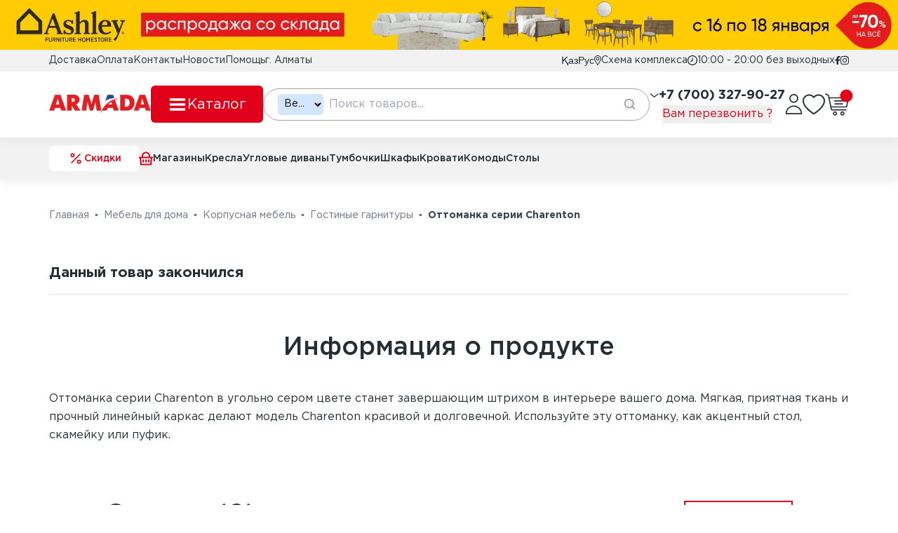

--- FILE ---
content_type: text/html; charset=utf-8
request_url: https://armada.kz/product/13457-ottomanka-serii-charenton
body_size: 124927
content:
<!DOCTYPE html><html lang="ru" class="__variable_5fe74d"><head><meta charSet="utf-8"/><meta name="viewport" content="width=device-width, initial-scale=1"/><link rel="stylesheet" href="/_next/static/css/4e15c0f46f573484.css" data-precedence="next"/><link rel="stylesheet" href="/_next/static/css/0cf4b1e0559726df.css" data-precedence="next"/><link rel="stylesheet" href="/_next/static/css/04b78781a545d904.css" data-precedence="next"/><link rel="stylesheet" href="/_next/static/css/f35c8a467dc82743.css" data-precedence="next"/><link rel="stylesheet" href="/_next/static/css/00c985b9d523fb50.css" data-precedence="next"/><link rel="preload" as="script" fetchPriority="low" href="/_next/static/chunks/webpack-5750074a442e5c16.js"/><script src="/_next/static/chunks/4bd1b696-100b9d70ed4e49c1.js" async=""></script><script src="/_next/static/chunks/1255-08a0794c8d5ae2c7.js" async=""></script><script src="/_next/static/chunks/main-app-239881728579bb25.js" async=""></script><script src="/_next/static/chunks/53c47639-66fa8ce330cd812b.js" async=""></script><script src="/_next/static/chunks/36b4fd63-2ef695f722f861b8.js" async=""></script><script src="/_next/static/chunks/1012-908ca23bc7276575.js" async=""></script><script src="/_next/static/chunks/1741-c3d2662a14fd6640.js" async=""></script><script src="/_next/static/chunks/2619-b8db57ac19da49ac.js" async=""></script><script src="/_next/static/chunks/1444-cc8e2e5560f82a9a.js" async=""></script><script src="/_next/static/chunks/8411-e4b9c12b43461107.js" async=""></script><script src="/_next/static/chunks/2692-69c216e47a9d5756.js" async=""></script><script src="/_next/static/chunks/9600-2edd6a6507935074.js" async=""></script><script src="/_next/static/chunks/9772-d5c59cb71e694567.js" async=""></script><script src="/_next/static/chunks/7471-bf9579aa707cda09.js" async=""></script><script src="/_next/static/chunks/app/(main)/product/%5Bid-slug%5D/page-aeeee209decf5d0b.js" async=""></script><script src="/_next/static/chunks/app/(main)/layout-c445b2ecf2675e5d.js" async=""></script><script src="/_next/static/chunks/app/(main)/error-d3fd2a601493ae16.js" async=""></script><script src="/_next/static/chunks/app/(main)/product/%5Bid-slug%5D/not-found-24a4300a92b9821c.js" async=""></script><script src="/_next/static/chunks/1857-445722f0846c5f2e.js" async=""></script><script src="/_next/static/chunks/app/layout-af57da5012268300.js" async=""></script><link rel="preload" href="https://www.googletagmanager.com/gtm.js?id=GTM-MCLRGVD" as="script"/><meta name="next-size-adjust" content=""/><title>Оттоманка серии Charenton - ARMADA</title><meta name="description" content="Оттоманка серии Charenton купить в ТК «ARMADA» ✅Большой выбор ✅ В рассрочку и без переплаты ✅ Доставка по всему Казахстану"/><meta name="product:availability" content="in stock"/><meta name="product:price:amount" content="270000"/><meta name="product:price:currency" content="KZT"/><meta property="og:title" content="Оттоманка серии Charenton - ARMADA"/><meta property="og:description" content="Оттоманка серии Charenton купить в ТК «ARMADA» ✅Большой выбор ✅ В рассрочку и без переплаты ✅ Доставка по всему Казахстану"/><meta property="og:url" content="https://armada.kz"/><meta property="og:image" content="https://armada.kz/storage/products/October2020/omevEP7bp69xBzQyXCaa.webp"/><meta property="og:type" content="website"/><meta name="twitter:card" content="summary_large_image"/><meta name="twitter:title" content="Оттоманка серии Charenton - ARMADA"/><meta name="twitter:description" content="Оттоманка серии Charenton купить в ТК «ARMADA» ✅Большой выбор ✅ В рассрочку и без переплаты ✅ Доставка по всему Казахстану"/><meta name="twitter:image" content="https://armada.kz/storage/products/October2020/omevEP7bp69xBzQyXCaa.webp"/><link rel="icon" href="/favicon.ico" type="image/x-icon" sizes="114x114"/><link rel="icon" href="/favicon.ico"/><script src="/_next/static/chunks/polyfills-42372ed130431b0a.js" noModule=""></script></head><body><div hidden=""><!--$--><!--/$--></div><header style="top:calc(-1 * var(--headerTop-height) - var(--bannerA-height))" class="sticky z-[10]"><div><a class="block" target="_blank" href="https://armada.kz/banner?banner_id=73"><picture><source media="(min-width: 1024px)" srcSet="/_next/image?url=https%3A%2F%2Farmada.kz%2Fstorage%2Fbanners-7%2Fbanner_id_73%2Fimages_1920x550%2FJan2026%2FypQtuslJ3Z.webp&amp;w=1920&amp;q=75 1x, /_next/image?url=https%3A%2F%2Farmada.kz%2Fstorage%2Fbanners-7%2Fbanner_id_73%2Fimages_1920x550%2FJan2026%2FypQtuslJ3Z.webp&amp;w=3840&amp;q=75 2x"/><source media="(min-width: 1px)" srcSet="/_next/image?url=https%3A%2F%2Farmada.kz%2Fstorage%2Fbanners-7%2Fbanner_id_73%2Fimages_768x495%2FJan2026%2FrSfQG9JL7d.webp&amp;w=768&amp;q=75 1x, /_next/image?url=https%3A%2F%2Farmada.kz%2Fstorage%2Fbanners-7%2Fbanner_id_73%2Fimages_768x495%2FJan2026%2FrSfQG9JL7d.webp&amp;w=1536&amp;q=75 2x"/><img class="mx-auto w-full max-h-[77px] xl:max-h-[85px] 2xl:max-h-[105px]" alt="banner" width="1920" height="105" decoding="async" style="color:transparent" src="/_next/image?url=https%3A%2F%2Farmada.kz%2Fstorage%2Fbanners-7%2Fbanner_id_73%2Fimages_1920x550%2FJan2026%2FypQtuslJ3Z.webp&amp;w=3840&amp;q=75"/></picture></a></div><div class="bg-[--gray-150] hidden lg:block"><div class="py-[4px] container text-[0.875rem] font-normal"><nav><ul class="flex gap-4 xl:gap-6"><li><a href="https://armada.kz/delivery">Доставка</a></li><li class=" xl:block"><a href="https://armada.kz/payment">Оплата</a></li><li><a href="https://armada.kz/contacts">Контакты</a></li><li><a href="https://armada.kz/news">Новости</a></li><li><a href="https://armada.kz/faqs">Помощь</a></li><li class="hidden xl:block">г. Алматы</li><li class="ml-auto"><div class="font-[arial] flex gap-3"><button> Қаз</button><button> Рус</button></div></li><li><a href="https://armada.kz/scheme" class="flex items-center gap-1"><img alt="icon" loading="lazy" width="10" height="14" decoding="async" data-nimg="1" style="color:transparent" src="/_next/static/media/schemeIcon.23eb2ac3.svg"/><p>Схема комплекса</p></a></li><li class="flex items-center gap-1"><img alt="icon" loading="lazy" width="14" height="14" decoding="async" data-nimg="1" style="color:transparent" src="/_next/static/media/workingHoursIcon.02d9ba04.svg"/><p>10:00 - 20:00 без выходных</p></li><li class="flex items-center gap-4"><a target="_blank" href="https://facebook.com/armada.kz"><svg width="8" height="12" viewBox="0 0 8 12" fill="none" xmlns="http://www.w3.org/2000/svg"><path d="M6.97852 6.75L7.33401 4.57828H5.11127V3.16898C5.11127 2.57484 5.42177 1.9957 6.41727 1.9957H7.42776V0.146719C7.42776 0.146719 6.51077 0 5.63402 0C3.80352 0 2.60702 1.04016 2.60702 2.92313V4.57828H0.572266V6.75H2.60702V12H5.11127V6.75H6.97852Z" fill="currentColor"></path></svg></a><a target="_blank" href="https://www.instagram.com/armada_almaty"><svg width="12" height="14" viewBox="0 0 12 14" fill="none" xmlns="http://www.w3.org/2000/svg"><path d="M6.00267 3.85537C4.2991 3.85537 2.92499 5.2581 2.92499 6.99717C2.92499 8.73623 4.2991 10.139 6.00267 10.139C7.70624 10.139 9.08035 8.73623 9.08035 6.99717C9.08035 5.2581 7.70624 3.85537 6.00267 3.85537ZM6.00267 9.03974C4.90178 9.03974 4.00178 8.12373 4.00178 6.99717C4.00178 5.8706 4.8991 4.95459 6.00267 4.95459C7.10624 4.95459 8.00356 5.8706 8.00356 6.99717C8.00356 8.12373 7.10356 9.03974 6.00267 9.03974V9.03974ZM9.9241 3.72686C9.9241 4.13428 9.60267 4.45967 9.20624 4.45967C8.80713 4.45967 8.48838 4.13154 8.48838 3.72686C8.48838 3.32217 8.80981 2.99404 9.20624 2.99404C9.60267 2.99404 9.9241 3.32217 9.9241 3.72686ZM11.9625 4.47061C11.917 3.48896 11.6973 2.61943 10.9928 1.90303C10.2911 1.18662 9.43928 0.962402 8.47767 0.913184C7.4866 0.855762 4.51606 0.855762 3.52499 0.913184C2.56606 0.959668 1.71428 1.18389 1.00982 1.90029C0.305352 2.6167 0.0883876 3.48623 0.0401733 4.46787C-0.0160767 5.47959 -0.0160767 8.51201 0.0401733 9.52373C0.085709 10.5054 0.305352 11.3749 1.00982 12.0913C1.71428 12.8077 2.56339 13.0319 3.52499 13.0812C4.51606 13.1386 7.4866 13.1386 8.47767 13.0812C9.43928 13.0347 10.2911 12.8104 10.9928 12.0913C11.6946 11.3749 11.9143 10.5054 11.9625 9.52373C12.0187 8.51201 12.0187 5.48232 11.9625 4.47061V4.47061ZM10.6821 10.6093C10.4732 11.1452 10.0687 11.5581 9.54106 11.7741C8.75088 12.094 6.87588 12.0202 6.00267 12.0202C5.12946 12.0202 3.25178 12.0913 2.46428 11.7741C1.93928 11.5608 1.53482 11.1479 1.32321 10.6093C1.00982 9.80264 1.08214 7.88857 1.08214 6.99717C1.08214 6.10576 1.01249 4.18896 1.32321 3.38506C1.53214 2.84912 1.9366 2.43623 2.46428 2.22021C3.25446 1.90029 5.12946 1.97412 6.00267 1.97412C6.87588 1.97412 8.75356 1.90303 9.54106 2.22021C10.0661 2.4335 10.4705 2.84639 10.6821 3.38506C10.9955 4.1917 10.9232 6.10576 10.9232 6.99717C10.9232 7.88857 10.9955 9.80537 10.6821 10.6093Z" fill="currentColor"></path></svg></a></li></ul></nav></div></div><div><div class="shadow-my-medium bg-[--white]"><div class="container py-5 flex gap-6 2xl:gap-10 items-center relative"><a class="" href="/"><img alt="icon" loading="lazy" width="175" height="33" decoding="async" data-nimg="1" class="max-w-[115px] object-contain xl:max-w-[145px] 2xl:max-w-[175px]" style="color:transparent" srcSet="/_next/image?url=%2F_next%2Fstatic%2Fmedia%2FlogoIcon.ed16f3ca.webp&amp;w=256&amp;q=75 1x, /_next/image?url=%2F_next%2Fstatic%2Fmedia%2FlogoIcon.ed16f3ca.webp&amp;w=380&amp;q=75 2x" src="/_next/image?url=%2F_next%2Fstatic%2Fmedia%2FlogoIcon.ed16f3ca.webp&amp;w=380&amp;q=75"/></a><button class="gap-2 whitespace-nowrap text-sm transition-colors focus-visible:outline-none focus-visible:ring-1 focus-visible:ring-ring disabled:pointer-events-none disabled:opacity-50 [&amp;_svg]:pointer-events-none bg-[var(--red-500)] text-white hover:shadow-my-bold active:brightness-75 rounded-md hidden lg:flex font-normal items-center justify-center w-[140px] h-[43px] xl:w-[160px] xl:h-[53px] px-0 py-0"><div class="flex items-center gap-3 xl:gap-5 text-base xl:text-xl"><svg xmlns="http://www.w3.org/2000/svg" width="24" height="24" viewBox="0 0 24 24" fill="none" stroke="currentColor" stroke-width="3" stroke-linecap="square" stroke-linejoin="round" class="lucide lucide-menu w-[28px] h-[28px]"><line x1="4" x2="20" y1="12" y2="12"></line><line x1="4" x2="20" y1="6" y2="6"></line><line x1="4" x2="20" y1="18" y2="18"></line></svg><div>Каталог</div></div></button><form class="flex-1 xl:w-[377px] h-[46px] px-3 sm:px-5 py-1 md:py-3 flex items-center border border-solid border-[--gray-600] rounded-full"><div class="hidden sm:block"><span style="visibility:hidden;position:absolute;white-space:nowrap">Везде</span><select title="Везде" style="width:65px" class="bg-[--blue-200] focus:outline-none focus-visible:outline-none selectInem_select__6YcWo"><option value="" selected="">Везде</option><option value="kresla">Кресла</option><option value="sofa">Софа</option><option value="pufy">Пуфы</option><option value="uglovye-divany">Угловые диваны</option><option value="komplekty-myagkoy-mebeli">Комплекты мягкой мебели</option><option value="gostinye-garnitury">Гостиные гарнитуры</option><option value="garderoby">Гардеробы</option><option value="tumbochki">Тумбочки</option><option value="bufety">Буфеты</option><option value="shkafy-1">Шкафы</option><option value="prihozhie">Прихожие</option><option value="domashnie-kabinety">Домашние кабинеты</option><option value="detskie-garnitury">Детские гарнитуры</option><option value="kolybeli-manezhi">Колыбели, манежи</option><option value="detskie-krovati">Детские кровати</option><option value="detskie-komody">Детские комоды</option><option value="detskie-stulya">Детские стулья</option><option value="detskie-stoly">Детские столы</option><option value="kuhonnye-garnitury">Кухонные гарнитуры</option><option value="kuhonnye-ugolki">Кухонные уголки</option><option value="kuhonnye-aksessuary">Кухонные аксессуары</option><option value="filtry-dlya-ochistki-vody">Фильтры для очистки воды</option><option value="spalnye-garnitury">Спальные гарнитуры</option><option value="krovati">Кровати</option><option value="komody">Комоды</option><option value="tualetnye-stoliki">Туалетные столики</option><option value="kovanaya-mebel">Кованая мебель</option><option value="rotangovaya-mebel">Ротанговая мебель</option><option value="sadovaya-mebel">Садовая мебель</option><option value="kacheli">Качели</option><option value="besedki">Беседки</option><option value="shatry-i-zonty">Шатры и зонты</option><option value="mebel-dlya-kafe">Мебель для кафе</option><option value="torgovoe-oborudovanie">Торговое оборудование</option><option value="salony-krasoty">Салоны красоты</option><option value="custom-kitchen">Кухни</option><option value="custom-cabinet-furniture">Корпусная мебель</option><option value="custom-soft-furniture">Мягкая мебель</option><option value="ofisnye-stoly">Офисные столы</option><option value="ofisnye-kresla">Офисные кресла</option><option value="kabinet-rukovoditelya">Кабинет руководителя</option><option value="ofisnaya-myagkaya-mebel">Офисная мягкая мебель</option><option value="ofisnye-shkafy-stellazhi">Офисные шкафы, стеллажи</option><option value="shtory-i-tyuli">Шторы и тюли</option><option value="postelnoe-bele">Постельное белье</option><option value="podushki">Подушки</option><option value="odeyala">Одеяла</option><option value="elektrokaminy-1">Электрокамины</option><option value="zhalyuzi">Жалюзи</option><option value="chasy">Часы</option><option value="vazy">Вазы</option><option value="skulptury">Скульптуры</option><option value="posuda">Посуда</option><option value="podsvechniki">Подсвечники</option><option value="zerkala">Зеркала</option><option value="kovry-dorozhki">Ковры, дорожки</option><option value="lyustry">Люстры</option><option value="svetilniki">Светильники</option><option value="torshery">Торшеры</option><option value="lampy-nochniki">Лампы, ночники</option><option value="detskie-lyustry">Детские люстры</option><option value="sadovoe-osveshchenie">Садовое освещение</option><option value="lampochki">Лампочки</option><option value="prozhektory">Прожекторы</option><option value="vanny">Ванны</option><option value="rakoviny">Раковины</option><option value="unitazy">Унитазы</option><option value="bide">Биде</option><option value="dushevye-kabiny">Душевые кабины</option><option value="sauny">Сауны</option><option value="dzhakuzi">Джакузи</option><option value="mebel-v-vannuyu">Мебель в ванную</option><option value="zerkala-dlya-vannoy-komnaty">Зеркала для ванной комнаты</option><option value="smesiteli-dlya-vannoy">Смесители для ванной</option><option value="aksessuary-dlya-vannoy">Аксессуары для ванной</option><option value="rulonnye-oboi">Рулонные обои</option><option value="potolochnye-oboi">Потолочные обои</option><option value="parket">Паркет</option><option value="laminat">Ламинат</option><option value="plintusy">Плинтусы</option><option value="podlozhka-i-sredstva-dlya-ukladki-napolnyh-pokrytiy">Подложка и средства для укладки напольных покрытий</option><option value="galteli">Галтели</option><option value="natyazhnye-potolki">Натяжные потолки</option><option value="iskusstvennyy-kamen">Искусственный камень</option><option value="naturalnyy-kamen">Натуральный камень</option><option value="izdeliya-iz-kamnya">Изделия из камня</option><option value="mezhkomnatnye-dveri">Межкомнатные двери</option><option value="vhodnye-dveri">Входные двери</option><option value="dvernaya-furnitura">Дверная фурнитура</option><option value="mebelnye-nozhki-i-opory">Мебельные ножки и опоры</option><option value="mebelnyy-krepezh">Мебельный крепеж</option><option value="petli-i-dovodchiki-dlya-mebeli">Петли и доводчики для мебели</option><option value="mebelnye-ruchki-i-kryuchki">Мебельные ручки и крючки</option><option value="stoly">Столы</option><option value="stulya">Стулья</option><option value="plitka">Плитка</option><option value="zona-skidok">Зона Скидок</option><option value="matracy-namatracniki">Матрацы, наматрацники</option><option value="raznoe">Разное</option><option value="videokamery-dlya-nablyudeniya">Видеокамеры для наблюдения</option><option value="komplekty-videonablyudeniya">Комплекты видеонаблюдения</option><option value="kabeli-dlya-videonablyudeniya">Кабели для видеонаблюдения</option><option value="signalizaciya-dlya-doma">Сигнализация для дома</option><option value="sistemy-zashchity-ot-protechki-vody">Системы защиты от протечки воды</option><option value="videodomofony">Видеодомофоны</option><option value="trubki-dlya-domofona">Трубки для домофона</option><option value="komplektuyushchie-dlya-domofonov">Комплектующие для домофонов</option><option value="kondicionery">Кондиционеры</option><option value="ventilyatory">Вентиляторы</option><option value="vodonagrevateli">Водонагреватели</option><option value="uvlazhniteli-i-ochistiteli-vozduha">Увлажнители и очистители воздуха</option><option value="konvektory">Конвекторы</option><option value="radiatory-bimetallicheskie">Радиаторы биметаллические</option><option value="obogrevatelnye-pribory">Обогревательные приборы</option><option value="vytyazhki">Вытяжки</option><option value="varochnye-poverhnosti">Варочные поверхности</option><option value="vstraivaemye-duhovye-shkafy">Встраиваемые духовые шкафы</option><option value="posudomoechnye-mashiny">Посудомоечные машины</option><option value="mikrovolnovye-pechi">Микроволновые печи</option><option value="holodilniki">Холодильники</option><option value="vstraivaemye-stiralnye-mashiny">Встраиваемые стиральные машины</option><option value="komplekty-vstraivaemoy-tehniki">Кухонная техника</option><option value="pylesosy">Пылесосы</option><option value="vertikalnye-pylesosy">Вертикальные пылесосы</option><option value="robot-pylesosy">Робот-пылесосы</option><option value="moyki-vysokogo-davleniya">Мойки высокого давления</option><option value="paroochistiteli">Пароочистители</option><option value="raznoe-1">Разное</option><option value="fotooboi">Фотообои</option><option value="paneli">Молдинги</option><option value="dekorativnaya-lepnina">Декоративная лепнина</option><option value="metallocherepica">Металлочерепица</option><option value="myagkaya-cherepica">Мягкая черепица</option><option value="profnastil">Профнастил</option><option value="fasadnye-kraski">Фасадные краски</option><option value="pokrytiya-dlya-dereva">Покрытия для дерева</option><option value="dekorativnye-kraski">Декоративные краски</option><option value="plastikovye-okna">Пластиковые, алюминиевые окна</option><option value="mezhetazhnye-lestnicy">Межэтажные лестницы</option><option value="cherdachnye-lestnicy">Чердачные лестницы</option><option value="lestnichnye-elementy">Лестничные элементы</option><option value="elektroobogrevateli">Электрообогреватели</option><option value="teplye-poly">Тёплые полы</option><option value="teploventilyatory">Тепловентиляторы</option><option value="ventilyacionnye-reshetki">Вентиляционные решетки</option><option value="ventilyacionnye-truby">Вентиляционные трубы</option><option value="vytyazhnye-ventilyatory">Вытяжные вентиляторы</option><option value="vozduhovody">Воздуховоды</option><option value="ventilyacionnye-krepezhi-i-plastiny">Вентиляционные крепежи и пластины</option><option value="dreli-i-shurupoverty">Дрели и шуруповерты</option><option value="shlifmashiny">Шлифмашины</option><option value="derevoobrabotka-i-otrez">Деревообработка и отрез</option><option value="svarochnoe-oborudovanie">Сварочное оборудование</option><option value="steplery">Степлеры</option><option value="mnogofunkcionalnye-instrumenty">Многофункциональные инструменты</option><option value="elektricheskie-nakopitelnye-vodonagrevateli">Электрические накопительные водонагреватели</option><option value="elektricheskie-protochnye-vodonagrevateli">Электрические проточные водонагреватели</option><option value="gazovye-vodonagrevateli">Газовые водонагреватели</option><option value="zapchasti-i-komplektuyushchie-dlya-vodonagrevateley">Запчасти и комплектующие для водонагревателей</option><option value="radiatory-alyuminievye">Радиаторы алюминиевые</option><option value="radiatory-stalnye">Радиаторы стальные</option><option value="zapchasti-i-komplektuyushchie-dlya-radiatorov">Запчасти и комплектующие для радиаторов</option><option value="polotencesushiteli-vodyanye-i-elektricheskie">Полотенцесушители из нержавейки</option><option value="kupeli-i-fitobochki">Купели и фитобочки</option><option value="pech-dlya-bani">Печь для бани</option><option value="bani">Бани</option><option value="bannye-aksessuary">Банные аксессуары</option><option value="karkasnye-basseyny">Каркасные бассейны</option><option value="detskie-basseyny">Детские бассейны</option><option value="sredstva-dlya-uhoda-zashchity-za-basseynami">Средства для ухода, защиты за бассейнами</option><option value="gazonokosilki">Газонокосилки</option><option value="trimmery-i-kosy">Триммеры и косы</option><option value="benzopily-i-elektropily">Бензопилы и электропилы</option><option value="snegouborshchiki">Снегоуборщики</option><option value="nasosy-dlya-vody">Насосы для воды</option><option value="vozduhoduvki-i-sadovye-pylesosy">Воздуходувки и садовые пылесосы</option><option value="vorota-i-kalitki">Ворота и калитки</option><option value="sekcionnye-zabory">Секционные заборы</option><option value="setki-dlya-ograzhdeniya">Сетки для ограждения</option><option value="obivochnye-tkani">Обивочные ткани</option><option value="porternye-tkani">Портьерные ткани</option><option value="rulonnye-shtory">Рулонные шторы</option><option value="pryamye-divany">Прямые диваны</option><option value="Розетки, выключатели, рамки и пр.">Розетки, выключатели, рамки и пр.</option><option value="Настенный декор">Настенный декор</option><option value="Перегородки">Перегородки</option><option value="Витражи">Витражи</option><option value="spc">Кварцвинил (SPC)</option></select></div><input class="ml-2 w-[100%] focus:outline-none " placeholder="Поиск товаров..." name="q" value=""/><button type="submit" class="flex text-[#e0001a] items-center gap-3"><svg class="" width="15" height="15" viewBox="0 0 15 15" fill="none" xmlns="http://www.w3.org/2000/svg"><path d="M6.60568 0C2.96341 0 0 2.96341 0 6.60568C0 10.2482 2.96341 13.2114 6.60568 13.2114C10.2482 13.2114 13.2114 10.2482 13.2114 6.60568C13.2114 2.96341 10.2482 0 6.60568 0ZM6.60568 11.9919C3.63577 11.9919 1.21951 9.57563 1.21951 6.60571C1.21951 3.6358 3.63577 1.21951 6.60568 1.21951C9.5756 1.21951 11.9919 3.63577 11.9919 6.60568C11.9919 9.5756 9.5756 11.9919 6.60568 11.9919Z" fill="#8B8B8B"></path><path d="M14.8215 13.9593L11.3255 10.4633C11.0873 10.2251 10.7015 10.2251 10.4633 10.4633C10.2251 10.7013 10.2251 11.0875 10.4633 11.3255L13.9593 14.8215C14.0784 14.9406 14.2343 15.0001 14.3904 15.0001C14.5463 15.0001 14.7024 14.9406 14.8215 14.8215C15.0597 14.5835 15.0597 14.1973 14.8215 13.9593Z" fill="#8B8B8B"></path></svg></button></form><div class="hidden lg:flex flex-col items-center"><div class="text-sm xl:text-lg font-bold relative"><div class="flex items-center gap-2 cursor-pointer"><img alt="icon" loading="lazy" width="13" height="6" decoding="async" data-nimg="1" class="h-[6px]" style="color:transparent" srcSet="/_next/image?url=%2F_next%2Fstatic%2Fmedia%2FdropdownIcon.0e63fc40.png&amp;w=16&amp;q=75 1x, /_next/image?url=%2F_next%2Fstatic%2Fmedia%2FdropdownIcon.0e63fc40.png&amp;w=32&amp;q=75 2x" src="/_next/image?url=%2F_next%2Fstatic%2Fmedia%2FdropdownIcon.0e63fc40.png&amp;w=32&amp;q=75"/><div>+7 (700) 327-90-27</div></div></div><button class="text-[--red-500]">Вам перезвонить ?</button></div><div class="hidden md:block"><a class="flex gap-2 items-center" href="/login"><img alt="icon" loading="lazy" width="25" height="29" decoding="async" data-nimg="1" style="color:transparent" src="/_next/static/media/lkIcon.3d888e3b.svg"/><div class="w-min-content leading-4 hidden 2xl:block">Вход</div></a></div><a class="hidden md:block relative" href="/user/likes"><img alt="icon" loading="lazy" width="32" height="30" decoding="async" data-nimg="1" style="color:transparent" src="/_next/static/media/FavoriteIcon.9fe5c3f5.svg"/></a><a class="hidden md:block relative" href="/cart"><div class="flex text-center items-center justify-center text-[--white] text-[0.625rem] font-bold absolute w-[1.125rem] h-[1.125rem] bg-[--red-500] rounded-full top-0 right-0 translate-x-[30%] -translate-y-[30%]"></div><img alt="icon" loading="lazy" width="34" height="32" decoding="async" data-nimg="1" style="color:transparent" src="/_next/static/media/ShopCartIcon.a8d86903.svg"/></a></div></div><div class="fixed z-10 lg:hidden w-full p-[18px] bottom-0 bg-[--white] text-xs sm:text-base"><ul class="flex items-center justify-between w-full max-w-[450px] mx-auto sm:max-w-none"><li><a class="flex gap-2 items-center flex-col sm:flex-row" href="/"><svg xmlns="http://www.w3.org/2000/svg" width="18" height="19" viewBox="0 0 18 19" fill="none" class="w-[19px] h-[19px]"><path d="M18 17.7327C18 17.9979 17.8946 18.2523 17.7071 18.4398C17.5196 18.6273 17.2652 18.7327 17 18.7327H1C0.734784 18.7327 0.48043 18.6273 0.292893 18.4398C0.105357 18.2523 2.4071e-07 17.9979 2.4071e-07 17.7327V7.22269C-0.000105484 7.07031 0.0346172 6.91991 0.101516 6.78299C0.168415 6.64608 0.26572 6.52626 0.386 6.43269L8.386 0.210694C8.56154 0.0741392 8.7776 0 9 0C9.2224 0 9.43846 0.0741392 9.614 0.210694L17.614 6.43269C17.7343 6.52626 17.8316 6.64608 17.8985 6.78299C17.9654 6.91991 18.0001 7.07031 18 7.22269V17.7327ZM16 16.7327V7.71069L9 2.26669L2 7.71069V16.7327H16Z" fill="#09121F"></path></svg><p>Главная</p></a></li><li><button class="flex gap-2 items-center flex-col sm:flex-row"><svg xmlns="http://www.w3.org/2000/svg" width="18" height="14" viewBox="0 0 18 14" fill="none" class="w-[19px] h-[19px]"><path d="M12 14H0V12H12V14ZM18 10H0V8H18V10ZM12 6H0V4H12V6ZM18 2H0V0H18V2Z" fill="#282C34"></path></svg><p>Каталог</p></button></li><li><a class="flex gap-2 items-center flex-col sm:flex-row relative" href="/cart"><div class="flex text-center items-center justify-center text-[--white] text-[0.625rem] font-bold absolute w-[1.125rem] h-[1.125rem] bg-[--red-500] rounded-full top-0 right-0 translate-x-[30%] -translate-y-[30%]"></div><svg xmlns="http://www.w3.org/2000/svg" width="19" height="19" viewBox="0 0 19 19" fill="none" class="w-[19px] h-[19px]"><path d="M1.83398 12.6667V1.80952H0V0H2.75097C2.99417 0 3.22741 0.0953228 3.39938 0.264999C3.57135 0.434674 3.66796 0.664804 3.66796 0.904762V11.7619H15.0735L16.9075 4.52381H5.50194V2.71429H18.083C18.2224 2.71429 18.36 2.74565 18.4852 2.80597C18.6105 2.8663 18.7202 2.954 18.8059 3.06243C18.8917 3.17085 18.9513 3.29713 18.9801 3.43168C19.009 3.56623 19.0064 3.7055 18.9725 3.8389L16.68 12.8865C16.6304 13.0822 16.5159 13.2558 16.3547 13.3799C16.1935 13.504 15.995 13.5714 15.7906 13.5714H2.75097C2.50777 13.5714 2.27453 13.4761 2.10256 13.3064C1.93059 13.1368 1.83398 12.9066 1.83398 12.6667ZM3.66796 19C3.18156 19 2.71508 18.8094 2.37114 18.47C2.0272 18.1306 1.83398 17.6704 1.83398 17.1905C1.83398 16.7106 2.0272 16.2503 2.37114 15.9109C2.71508 15.5716 3.18156 15.381 3.66796 15.381C4.15436 15.381 4.62084 15.5716 4.96478 15.9109C5.30872 16.2503 5.50194 16.7106 5.50194 17.1905C5.50194 17.6704 5.30872 18.1306 4.96478 18.47C4.62084 18.8094 4.15436 19 3.66796 19ZM14.6718 19C14.1854 19 13.719 18.8094 13.375 18.47C13.0311 18.1306 12.8379 17.6704 12.8379 17.1905C12.8379 16.7106 13.0311 16.2503 13.375 15.9109C13.719 15.5716 14.1854 15.381 14.6718 15.381C15.1582 15.381 15.6247 15.5716 15.9687 15.9109C16.3126 16.2503 16.5058 16.7106 16.5058 17.1905C16.5058 17.6704 16.3126 18.1306 15.9687 18.47C15.6247 18.8094 15.1582 19 14.6718 19Z" fill="#282C34"></path></svg><p>Корзина</p></a></li><li><a href="/user/likes" class="flex gap-2 items-center flex-col sm:flex-row relative"><svg xmlns="http://www.w3.org/2000/svg" width="17" height="15" viewBox="0 0 17 15" fill="none" class="w-[19px] h-[19px]"><path d="M8.5 14.9933C7.95175 14.5169 7.3321 14.0213 6.67675 13.4941H6.66825C4.36051 11.645 1.74507 9.55276 0.589918 7.0457C0.210409 6.24754 0.00928776 5.37915 9.69506e-06 4.49866C-0.00252482 3.29051 0.491973 2.13234 1.37175 1.28592C2.25153 0.439505 3.44233 -0.0237223 4.67501 0.000936424C5.67854 0.00248964 6.66046 0.286693 7.5038 0.819688C7.87437 1.05538 8.20966 1.34047 8.5 1.66676C8.79196 1.34175 9.12734 1.05682 9.49705 0.819688C10.34 0.286587 11.3217 0.00236782 12.325 0.000936424C13.5577 -0.0237223 14.7485 0.439505 15.6282 1.28592C16.508 2.13234 17.0025 3.29051 17 4.49866C16.9913 5.38056 16.7902 6.25043 16.4101 7.04986C15.2549 9.55693 12.6403 11.6484 10.3326 13.4941L10.3241 13.5008C9.6679 14.0247 9.0491 14.5202 8.50085 15L8.5 14.9933ZM4.67501 1.66676C3.88324 1.65705 3.11957 1.95398 2.55001 2.49301C2.00124 3.02121 1.69454 3.74491 1.69994 4.49866C1.70964 5.14042 1.85797 5.77289 2.13521 6.35438C2.6805 7.43609 3.41625 8.41505 4.30866 9.24625C5.15101 10.0792 6.12001 10.8854 6.9581 11.5634C7.19015 11.7508 7.42645 11.9399 7.66275 12.129L7.8115 12.2481C8.03845 12.4296 8.27305 12.6179 8.5 12.8028L8.51105 12.7928L8.51615 12.7886H8.52125L8.5289 12.7828H8.53315H8.5374L8.5527 12.7703L8.58755 12.7428L8.5935 12.7378L8.60285 12.7312H8.60795L8.6156 12.7245L9.18 12.2706L9.3279 12.1514C9.56675 11.9607 9.80305 11.7716 10.0351 11.5842C10.8732 10.9062 11.843 10.1008 12.6854 9.26374C13.5779 8.43296 14.3137 7.45425 14.8588 6.37271C15.1411 5.78617 15.2915 5.14708 15.3 4.49866C15.3035 3.74724 14.997 3.02631 14.45 2.49967C13.8815 1.95821 13.1177 1.65883 12.325 1.66676C11.3576 1.6587 10.4328 2.05604 9.7835 2.75871L8.5 4.20797L7.2165 2.75871C6.56716 2.05604 5.64237 1.6587 4.67501 1.66676Z" fill="#282C34"></path></svg><p>Избранное</p></a></li><li><a class="flex gap-2 items-center flex-col sm:flex-row" href="/login"><svg xmlns="http://www.w3.org/2000/svg" width="15" height="18" viewBox="0 0 15 18" fill="none" class="w-[19px] h-[19px]"><path d="M2.8125 4.73684C2.8125 2.12076 4.91117 0 7.5 0C10.0888 0 12.1875 2.12076 12.1875 4.73684C12.1875 7.35293 10.0888 9.47368 7.5 9.47368C4.91117 9.47368 2.8125 7.35293 2.8125 4.73684ZM7.5 7.57895C9.0533 7.57895 10.3125 6.30649 10.3125 4.73684C10.3125 3.16719 9.0533 1.89474 7.5 1.89474C5.9467 1.89474 4.6875 3.16719 4.6875 4.73684C4.6875 6.30649 5.9467 7.57895 7.5 7.57895Z" fill="#282C34"></path><path d="M2.1967 12.6409C0.790176 14.0622 0 15.9899 0 18H1.875C1.875 16.4925 2.46763 15.0467 3.52252 13.9807C4.57742 12.9147 6.00816 12.3158 7.5 12.3158C8.99184 12.3158 10.4226 12.9147 11.4775 13.9807C12.5324 15.0467 13.125 16.4925 13.125 18H15C15 15.9899 14.2098 14.0622 12.8033 12.6409C11.3968 11.2195 9.48912 10.4211 7.5 10.4211C5.51088 10.4211 3.60322 11.2195 2.1967 12.6409Z" fill="#282C34"></path></svg><p>Кабинет</p></a></li></ul></div><div class="fixed top-0 left-0  h-[100vh] overflow-y-auto bg-[--white] z-[10]" style="width:100vw;max-width:420px;transition:transform 400ms ease-in-out;transform:translateX(-100vw);opacity:0"><div class="flex p-[16px] gap-x-[6px] border-b relative"><div class="flex-1"><form class="flex-1 xl:w-[377px] h-[46px] px-3 sm:px-5 py-1 md:py-3 flex items-center border border-solid border-[--gray-600] rounded-full"><div class="hidden sm:block"><span style="visibility:hidden;position:absolute;white-space:nowrap">Везде</span><select title="Везде" style="width:65px" class="bg-[--blue-200] focus:outline-none focus-visible:outline-none selectInem_select__6YcWo"><option value="" selected="">Везде</option><option value="kresla">Кресла</option><option value="sofa">Софа</option><option value="pufy">Пуфы</option><option value="uglovye-divany">Угловые диваны</option><option value="komplekty-myagkoy-mebeli">Комплекты мягкой мебели</option><option value="gostinye-garnitury">Гостиные гарнитуры</option><option value="garderoby">Гардеробы</option><option value="tumbochki">Тумбочки</option><option value="bufety">Буфеты</option><option value="shkafy-1">Шкафы</option><option value="prihozhie">Прихожие</option><option value="domashnie-kabinety">Домашние кабинеты</option><option value="detskie-garnitury">Детские гарнитуры</option><option value="kolybeli-manezhi">Колыбели, манежи</option><option value="detskie-krovati">Детские кровати</option><option value="detskie-komody">Детские комоды</option><option value="detskie-stulya">Детские стулья</option><option value="detskie-stoly">Детские столы</option><option value="kuhonnye-garnitury">Кухонные гарнитуры</option><option value="kuhonnye-ugolki">Кухонные уголки</option><option value="kuhonnye-aksessuary">Кухонные аксессуары</option><option value="filtry-dlya-ochistki-vody">Фильтры для очистки воды</option><option value="spalnye-garnitury">Спальные гарнитуры</option><option value="krovati">Кровати</option><option value="komody">Комоды</option><option value="tualetnye-stoliki">Туалетные столики</option><option value="kovanaya-mebel">Кованая мебель</option><option value="rotangovaya-mebel">Ротанговая мебель</option><option value="sadovaya-mebel">Садовая мебель</option><option value="kacheli">Качели</option><option value="besedki">Беседки</option><option value="shatry-i-zonty">Шатры и зонты</option><option value="mebel-dlya-kafe">Мебель для кафе</option><option value="torgovoe-oborudovanie">Торговое оборудование</option><option value="salony-krasoty">Салоны красоты</option><option value="custom-kitchen">Кухни</option><option value="custom-cabinet-furniture">Корпусная мебель</option><option value="custom-soft-furniture">Мягкая мебель</option><option value="ofisnye-stoly">Офисные столы</option><option value="ofisnye-kresla">Офисные кресла</option><option value="kabinet-rukovoditelya">Кабинет руководителя</option><option value="ofisnaya-myagkaya-mebel">Офисная мягкая мебель</option><option value="ofisnye-shkafy-stellazhi">Офисные шкафы, стеллажи</option><option value="shtory-i-tyuli">Шторы и тюли</option><option value="postelnoe-bele">Постельное белье</option><option value="podushki">Подушки</option><option value="odeyala">Одеяла</option><option value="elektrokaminy-1">Электрокамины</option><option value="zhalyuzi">Жалюзи</option><option value="chasy">Часы</option><option value="vazy">Вазы</option><option value="skulptury">Скульптуры</option><option value="posuda">Посуда</option><option value="podsvechniki">Подсвечники</option><option value="zerkala">Зеркала</option><option value="kovry-dorozhki">Ковры, дорожки</option><option value="lyustry">Люстры</option><option value="svetilniki">Светильники</option><option value="torshery">Торшеры</option><option value="lampy-nochniki">Лампы, ночники</option><option value="detskie-lyustry">Детские люстры</option><option value="sadovoe-osveshchenie">Садовое освещение</option><option value="lampochki">Лампочки</option><option value="prozhektory">Прожекторы</option><option value="vanny">Ванны</option><option value="rakoviny">Раковины</option><option value="unitazy">Унитазы</option><option value="bide">Биде</option><option value="dushevye-kabiny">Душевые кабины</option><option value="sauny">Сауны</option><option value="dzhakuzi">Джакузи</option><option value="mebel-v-vannuyu">Мебель в ванную</option><option value="zerkala-dlya-vannoy-komnaty">Зеркала для ванной комнаты</option><option value="smesiteli-dlya-vannoy">Смесители для ванной</option><option value="aksessuary-dlya-vannoy">Аксессуары для ванной</option><option value="rulonnye-oboi">Рулонные обои</option><option value="potolochnye-oboi">Потолочные обои</option><option value="parket">Паркет</option><option value="laminat">Ламинат</option><option value="plintusy">Плинтусы</option><option value="podlozhka-i-sredstva-dlya-ukladki-napolnyh-pokrytiy">Подложка и средства для укладки напольных покрытий</option><option value="galteli">Галтели</option><option value="natyazhnye-potolki">Натяжные потолки</option><option value="iskusstvennyy-kamen">Искусственный камень</option><option value="naturalnyy-kamen">Натуральный камень</option><option value="izdeliya-iz-kamnya">Изделия из камня</option><option value="mezhkomnatnye-dveri">Межкомнатные двери</option><option value="vhodnye-dveri">Входные двери</option><option value="dvernaya-furnitura">Дверная фурнитура</option><option value="mebelnye-nozhki-i-opory">Мебельные ножки и опоры</option><option value="mebelnyy-krepezh">Мебельный крепеж</option><option value="petli-i-dovodchiki-dlya-mebeli">Петли и доводчики для мебели</option><option value="mebelnye-ruchki-i-kryuchki">Мебельные ручки и крючки</option><option value="stoly">Столы</option><option value="stulya">Стулья</option><option value="plitka">Плитка</option><option value="zona-skidok">Зона Скидок</option><option value="matracy-namatracniki">Матрацы, наматрацники</option><option value="raznoe">Разное</option><option value="videokamery-dlya-nablyudeniya">Видеокамеры для наблюдения</option><option value="komplekty-videonablyudeniya">Комплекты видеонаблюдения</option><option value="kabeli-dlya-videonablyudeniya">Кабели для видеонаблюдения</option><option value="signalizaciya-dlya-doma">Сигнализация для дома</option><option value="sistemy-zashchity-ot-protechki-vody">Системы защиты от протечки воды</option><option value="videodomofony">Видеодомофоны</option><option value="trubki-dlya-domofona">Трубки для домофона</option><option value="komplektuyushchie-dlya-domofonov">Комплектующие для домофонов</option><option value="kondicionery">Кондиционеры</option><option value="ventilyatory">Вентиляторы</option><option value="vodonagrevateli">Водонагреватели</option><option value="uvlazhniteli-i-ochistiteli-vozduha">Увлажнители и очистители воздуха</option><option value="konvektory">Конвекторы</option><option value="radiatory-bimetallicheskie">Радиаторы биметаллические</option><option value="obogrevatelnye-pribory">Обогревательные приборы</option><option value="vytyazhki">Вытяжки</option><option value="varochnye-poverhnosti">Варочные поверхности</option><option value="vstraivaemye-duhovye-shkafy">Встраиваемые духовые шкафы</option><option value="posudomoechnye-mashiny">Посудомоечные машины</option><option value="mikrovolnovye-pechi">Микроволновые печи</option><option value="holodilniki">Холодильники</option><option value="vstraivaemye-stiralnye-mashiny">Встраиваемые стиральные машины</option><option value="komplekty-vstraivaemoy-tehniki">Кухонная техника</option><option value="pylesosy">Пылесосы</option><option value="vertikalnye-pylesosy">Вертикальные пылесосы</option><option value="robot-pylesosy">Робот-пылесосы</option><option value="moyki-vysokogo-davleniya">Мойки высокого давления</option><option value="paroochistiteli">Пароочистители</option><option value="raznoe-1">Разное</option><option value="fotooboi">Фотообои</option><option value="paneli">Молдинги</option><option value="dekorativnaya-lepnina">Декоративная лепнина</option><option value="metallocherepica">Металлочерепица</option><option value="myagkaya-cherepica">Мягкая черепица</option><option value="profnastil">Профнастил</option><option value="fasadnye-kraski">Фасадные краски</option><option value="pokrytiya-dlya-dereva">Покрытия для дерева</option><option value="dekorativnye-kraski">Декоративные краски</option><option value="plastikovye-okna">Пластиковые, алюминиевые окна</option><option value="mezhetazhnye-lestnicy">Межэтажные лестницы</option><option value="cherdachnye-lestnicy">Чердачные лестницы</option><option value="lestnichnye-elementy">Лестничные элементы</option><option value="elektroobogrevateli">Электрообогреватели</option><option value="teplye-poly">Тёплые полы</option><option value="teploventilyatory">Тепловентиляторы</option><option value="ventilyacionnye-reshetki">Вентиляционные решетки</option><option value="ventilyacionnye-truby">Вентиляционные трубы</option><option value="vytyazhnye-ventilyatory">Вытяжные вентиляторы</option><option value="vozduhovody">Воздуховоды</option><option value="ventilyacionnye-krepezhi-i-plastiny">Вентиляционные крепежи и пластины</option><option value="dreli-i-shurupoverty">Дрели и шуруповерты</option><option value="shlifmashiny">Шлифмашины</option><option value="derevoobrabotka-i-otrez">Деревообработка и отрез</option><option value="svarochnoe-oborudovanie">Сварочное оборудование</option><option value="steplery">Степлеры</option><option value="mnogofunkcionalnye-instrumenty">Многофункциональные инструменты</option><option value="elektricheskie-nakopitelnye-vodonagrevateli">Электрические накопительные водонагреватели</option><option value="elektricheskie-protochnye-vodonagrevateli">Электрические проточные водонагреватели</option><option value="gazovye-vodonagrevateli">Газовые водонагреватели</option><option value="zapchasti-i-komplektuyushchie-dlya-vodonagrevateley">Запчасти и комплектующие для водонагревателей</option><option value="radiatory-alyuminievye">Радиаторы алюминиевые</option><option value="radiatory-stalnye">Радиаторы стальные</option><option value="zapchasti-i-komplektuyushchie-dlya-radiatorov">Запчасти и комплектующие для радиаторов</option><option value="polotencesushiteli-vodyanye-i-elektricheskie">Полотенцесушители из нержавейки</option><option value="kupeli-i-fitobochki">Купели и фитобочки</option><option value="pech-dlya-bani">Печь для бани</option><option value="bani">Бани</option><option value="bannye-aksessuary">Банные аксессуары</option><option value="karkasnye-basseyny">Каркасные бассейны</option><option value="detskie-basseyny">Детские бассейны</option><option value="sredstva-dlya-uhoda-zashchity-za-basseynami">Средства для ухода, защиты за бассейнами</option><option value="gazonokosilki">Газонокосилки</option><option value="trimmery-i-kosy">Триммеры и косы</option><option value="benzopily-i-elektropily">Бензопилы и электропилы</option><option value="snegouborshchiki">Снегоуборщики</option><option value="nasosy-dlya-vody">Насосы для воды</option><option value="vozduhoduvki-i-sadovye-pylesosy">Воздуходувки и садовые пылесосы</option><option value="vorota-i-kalitki">Ворота и калитки</option><option value="sekcionnye-zabory">Секционные заборы</option><option value="setki-dlya-ograzhdeniya">Сетки для ограждения</option><option value="obivochnye-tkani">Обивочные ткани</option><option value="porternye-tkani">Портьерные ткани</option><option value="rulonnye-shtory">Рулонные шторы</option><option value="pryamye-divany">Прямые диваны</option><option value="Розетки, выключатели, рамки и пр.">Розетки, выключатели, рамки и пр.</option><option value="Настенный декор">Настенный декор</option><option value="Перегородки">Перегородки</option><option value="Витражи">Витражи</option><option value="spc">Кварцвинил (SPC)</option></select></div><input class="ml-2 w-[100%] focus:outline-none " placeholder="Поиск товаров..." name="q" value=""/><button type="submit" class="flex text-[#e0001a] items-center gap-3"><svg class="" width="15" height="15" viewBox="0 0 15 15" fill="none" xmlns="http://www.w3.org/2000/svg"><path d="M6.60568 0C2.96341 0 0 2.96341 0 6.60568C0 10.2482 2.96341 13.2114 6.60568 13.2114C10.2482 13.2114 13.2114 10.2482 13.2114 6.60568C13.2114 2.96341 10.2482 0 6.60568 0ZM6.60568 11.9919C3.63577 11.9919 1.21951 9.57563 1.21951 6.60571C1.21951 3.6358 3.63577 1.21951 6.60568 1.21951C9.5756 1.21951 11.9919 3.63577 11.9919 6.60568C11.9919 9.5756 9.5756 11.9919 6.60568 11.9919Z" fill="#8B8B8B"></path><path d="M14.8215 13.9593L11.3255 10.4633C11.0873 10.2251 10.7015 10.2251 10.4633 10.4633C10.2251 10.7013 10.2251 11.0875 10.4633 11.3255L13.9593 14.8215C14.0784 14.9406 14.2343 15.0001 14.3904 15.0001C14.5463 15.0001 14.7024 14.9406 14.8215 14.8215C15.0597 14.5835 15.0597 14.1973 14.8215 13.9593Z" fill="#8B8B8B"></path></svg></button></form></div><button class="w-[16px]"><svg class="lg:opacity-50 lg:hover:opacity-100 lg:transition-opacity" xmlns="http://www.w3.org/2000/svg" viewBox="0 0 14 14" fill="none"><path d="M2 2L12 12M12 2L2 12" stroke="currentColor" stroke-width="2" stroke-linecap="round"></path></svg></button></div><nav><ul class="border-b text-2xl p-[24px] flex flex-col gap-y-[10px]"><li class="flex justify-between items-center"><p>Каталог</p><div><svg viewBox="0 0 8 12" fill="none" xmlns="http://www.w3.org/2000/svg" height="17"><path d="M7.12828 5.57169L1.73193 0.177143C1.49514 -0.0590475 1.11151 -0.0590475 0.874124 0.177143C0.637336 0.413333 0.637336 0.796967 0.874124 1.03316L5.84244 5.99968L0.874722 10.9662C0.637934 11.2024 0.637934 11.586 0.874722 11.8228C1.11151 12.059 1.49574 12.059 1.73253 11.8228L7.12888 6.42826C7.36208 6.19451 7.36208 5.80484 7.12828 5.57169Z" fill="#2F2F2F"></path></svg></div><div class="fixed top-0 left-0  h-[100vh] overflow-y-auto bg-[--white] z-[10]" style="width:100vw;max-width:420px;transition:transform 400ms ease-in-out;transform:translateX(-100vw);opacity:0"><div class="text-base"><div class="p-[16px] flex items-center border-b"><button class="mr-[24px] flex items-center justify-center w-[46px] h-[46px] bg-[--gray-200] rounded-full"><svg viewBox="0 0 8 12" fill="none" xmlns="http://www.w3.org/2000/svg" height="17" class="rotate-180"><path d="M7.12828 5.57169L1.73193 0.177143C1.49514 -0.0590475 1.11151 -0.0590475 0.874124 0.177143C0.637336 0.413333 0.637336 0.796967 0.874124 1.03316L5.84244 5.99968L0.874722 10.9662C0.637934 11.2024 0.637934 11.586 0.874722 11.8228C1.11151 12.059 1.49574 12.059 1.73253 11.8228L7.12888 6.42826C7.36208 6.19451 7.36208 5.80484 7.12828 5.57169Z" fill="#2F2F2F"></path></svg></button><p class="font-bold">Каталог</p></div><ul class="px-[16px] "><li class="py-[16px] border-b flex justify-between items-center"><div>Мебель для дома</div><div><svg viewBox="0 0 8 12" fill="none" xmlns="http://www.w3.org/2000/svg" height="17"><path d="M7.12828 5.57169L1.73193 0.177143C1.49514 -0.0590475 1.11151 -0.0590475 0.874124 0.177143C0.637336 0.413333 0.637336 0.796967 0.874124 1.03316L5.84244 5.99968L0.874722 10.9662C0.637934 11.2024 0.637934 11.586 0.874722 11.8228C1.11151 12.059 1.49574 12.059 1.73253 11.8228L7.12888 6.42826C7.36208 6.19451 7.36208 5.80484 7.12828 5.57169Z" fill="#2F2F2F"></path></svg></div><div class="fixed top-0 left-0  h-[100vh] overflow-y-auto bg-[--white] z-[10]" style="width:100vw;max-width:420px;transition:transform 400ms ease-in-out;transform:translateX(-100vw);opacity:0"><div class="text-base"><div class="p-[16px] flex items-center border-b"><button class="mr-[24px] flex items-center justify-center w-[46px] h-[46px] bg-[--gray-200] rounded-full"><svg viewBox="0 0 8 12" fill="none" xmlns="http://www.w3.org/2000/svg" height="17" class="rotate-180"><path d="M7.12828 5.57169L1.73193 0.177143C1.49514 -0.0590475 1.11151 -0.0590475 0.874124 0.177143C0.637336 0.413333 0.637336 0.796967 0.874124 1.03316L5.84244 5.99968L0.874722 10.9662C0.637934 11.2024 0.637934 11.586 0.874722 11.8228C1.11151 12.059 1.49574 12.059 1.73253 11.8228L7.12888 6.42826C7.36208 6.19451 7.36208 5.80484 7.12828 5.57169Z" fill="#2F2F2F"></path></svg></button><a class="flex-1 flex items-center" href="/catalogs/mebel-dlya-doma"><p class="font-bold mr-auto">Мебель для дома</p><svg viewBox="0 0 8 12" fill="none" xmlns="http://www.w3.org/2000/svg" height="17"><path d="M7.12828 5.57169L1.73193 0.177143C1.49514 -0.0590475 1.11151 -0.0590475 0.874124 0.177143C0.637336 0.413333 0.637336 0.796967 0.874124 1.03316L5.84244 5.99968L0.874722 10.9662C0.637934 11.2024 0.637934 11.586 0.874722 11.8228C1.11151 12.059 1.49574 12.059 1.73253 11.8228L7.12888 6.42826C7.36208 6.19451 7.36208 5.80484 7.12828 5.57169Z" fill="#2F2F2F"></path></svg></a></div><ul class="px-[16px] "><li><a class="py-[16px] border-b flex justify-between items-center" href="/catalog/myagkaya-mebel"><p>Мягкая мебель</p><svg viewBox="0 0 8 12" fill="none" xmlns="http://www.w3.org/2000/svg" height="18"><path d="M7.12828 5.57169L1.73193 0.177143C1.49514 -0.0590475 1.11151 -0.0590475 0.874124 0.177143C0.637336 0.413333 0.637336 0.796967 0.874124 1.03316L5.84244 5.99968L0.874722 10.9662C0.637934 11.2024 0.637934 11.586 0.874722 11.8228C1.11151 12.059 1.49574 12.059 1.73253 11.8228L7.12888 6.42826C7.36208 6.19451 7.36208 5.80484 7.12828 5.57169Z" fill="#2F2F2F"></path></svg></a></li><li><a class="py-[16px] border-b flex justify-between items-center" href="/catalog/korpusnaya-mebel"><p>Корпусная мебель</p><svg viewBox="0 0 8 12" fill="none" xmlns="http://www.w3.org/2000/svg" height="18"><path d="M7.12828 5.57169L1.73193 0.177143C1.49514 -0.0590475 1.11151 -0.0590475 0.874124 0.177143C0.637336 0.413333 0.637336 0.796967 0.874124 1.03316L5.84244 5.99968L0.874722 10.9662C0.637934 11.2024 0.637934 11.586 0.874722 11.8228C1.11151 12.059 1.49574 12.059 1.73253 11.8228L7.12888 6.42826C7.36208 6.19451 7.36208 5.80484 7.12828 5.57169Z" fill="#2F2F2F"></path></svg></a></li><li><a class="py-[16px] border-b flex justify-between items-center" href="/catalog/detskaya-mebel"><p>Детская мебель</p><svg viewBox="0 0 8 12" fill="none" xmlns="http://www.w3.org/2000/svg" height="18"><path d="M7.12828 5.57169L1.73193 0.177143C1.49514 -0.0590475 1.11151 -0.0590475 0.874124 0.177143C0.637336 0.413333 0.637336 0.796967 0.874124 1.03316L5.84244 5.99968L0.874722 10.9662C0.637934 11.2024 0.637934 11.586 0.874722 11.8228C1.11151 12.059 1.49574 12.059 1.73253 11.8228L7.12888 6.42826C7.36208 6.19451 7.36208 5.80484 7.12828 5.57169Z" fill="#2F2F2F"></path></svg></a></li><li><a class="py-[16px] border-b flex justify-between items-center" href="/catalog/kuhni"><p>Кухни</p><svg viewBox="0 0 8 12" fill="none" xmlns="http://www.w3.org/2000/svg" height="18"><path d="M7.12828 5.57169L1.73193 0.177143C1.49514 -0.0590475 1.11151 -0.0590475 0.874124 0.177143C0.637336 0.413333 0.637336 0.796967 0.874124 1.03316L5.84244 5.99968L0.874722 10.9662C0.637934 11.2024 0.637934 11.586 0.874722 11.8228C1.11151 12.059 1.49574 12.059 1.73253 11.8228L7.12888 6.42826C7.36208 6.19451 7.36208 5.80484 7.12828 5.57169Z" fill="#2F2F2F"></path></svg></a></li><li><a class="py-[16px] border-b flex justify-between items-center" href="/catalog/spalni"><p>Спальни</p><svg viewBox="0 0 8 12" fill="none" xmlns="http://www.w3.org/2000/svg" height="18"><path d="M7.12828 5.57169L1.73193 0.177143C1.49514 -0.0590475 1.11151 -0.0590475 0.874124 0.177143C0.637336 0.413333 0.637336 0.796967 0.874124 1.03316L5.84244 5.99968L0.874722 10.9662C0.637934 11.2024 0.637934 11.586 0.874722 11.8228C1.11151 12.059 1.49574 12.059 1.73253 11.8228L7.12888 6.42826C7.36208 6.19451 7.36208 5.80484 7.12828 5.57169Z" fill="#2F2F2F"></path></svg></a></li><li><a class="py-[16px] border-b flex justify-between items-center" href="/catalog/stoly-i-stulya"><p>Столы и стулья</p><svg viewBox="0 0 8 12" fill="none" xmlns="http://www.w3.org/2000/svg" height="18"><path d="M7.12828 5.57169L1.73193 0.177143C1.49514 -0.0590475 1.11151 -0.0590475 0.874124 0.177143C0.637336 0.413333 0.637336 0.796967 0.874124 1.03316L5.84244 5.99968L0.874722 10.9662C0.637934 11.2024 0.637934 11.586 0.874722 11.8228C1.11151 12.059 1.49574 12.059 1.73253 11.8228L7.12888 6.42826C7.36208 6.19451 7.36208 5.80484 7.12828 5.57169Z" fill="#2F2F2F"></path></svg></a></li></ul></div></div></li><li class="py-[16px] border-b flex justify-between items-center"><div>Мебель для офиса</div><div><svg viewBox="0 0 8 12" fill="none" xmlns="http://www.w3.org/2000/svg" height="17"><path d="M7.12828 5.57169L1.73193 0.177143C1.49514 -0.0590475 1.11151 -0.0590475 0.874124 0.177143C0.637336 0.413333 0.637336 0.796967 0.874124 1.03316L5.84244 5.99968L0.874722 10.9662C0.637934 11.2024 0.637934 11.586 0.874722 11.8228C1.11151 12.059 1.49574 12.059 1.73253 11.8228L7.12888 6.42826C7.36208 6.19451 7.36208 5.80484 7.12828 5.57169Z" fill="#2F2F2F"></path></svg></div><div class="fixed top-0 left-0  h-[100vh] overflow-y-auto bg-[--white] z-[10]" style="width:100vw;max-width:420px;transition:transform 400ms ease-in-out;transform:translateX(-100vw);opacity:0"><div class="text-base"><div class="p-[16px] flex items-center border-b"><button class="mr-[24px] flex items-center justify-center w-[46px] h-[46px] bg-[--gray-200] rounded-full"><svg viewBox="0 0 8 12" fill="none" xmlns="http://www.w3.org/2000/svg" height="17" class="rotate-180"><path d="M7.12828 5.57169L1.73193 0.177143C1.49514 -0.0590475 1.11151 -0.0590475 0.874124 0.177143C0.637336 0.413333 0.637336 0.796967 0.874124 1.03316L5.84244 5.99968L0.874722 10.9662C0.637934 11.2024 0.637934 11.586 0.874722 11.8228C1.11151 12.059 1.49574 12.059 1.73253 11.8228L7.12888 6.42826C7.36208 6.19451 7.36208 5.80484 7.12828 5.57169Z" fill="#2F2F2F"></path></svg></button><a class="flex-1 flex items-center" href="/catalogs/mebel-dlya-ofisa"><p class="font-bold mr-auto">Мебель для офиса</p><svg viewBox="0 0 8 12" fill="none" xmlns="http://www.w3.org/2000/svg" height="17"><path d="M7.12828 5.57169L1.73193 0.177143C1.49514 -0.0590475 1.11151 -0.0590475 0.874124 0.177143C0.637336 0.413333 0.637336 0.796967 0.874124 1.03316L5.84244 5.99968L0.874722 10.9662C0.637934 11.2024 0.637934 11.586 0.874722 11.8228C1.11151 12.059 1.49574 12.059 1.73253 11.8228L7.12888 6.42826C7.36208 6.19451 7.36208 5.80484 7.12828 5.57169Z" fill="#2F2F2F"></path></svg></a></div><ul class="px-[16px] "><li><a class="py-[16px] border-b flex justify-between items-center" href="/catalog/profilnaya-mebel"><p>Профильная мебель</p><svg viewBox="0 0 8 12" fill="none" xmlns="http://www.w3.org/2000/svg" height="18"><path d="M7.12828 5.57169L1.73193 0.177143C1.49514 -0.0590475 1.11151 -0.0590475 0.874124 0.177143C0.637336 0.413333 0.637336 0.796967 0.874124 1.03316L5.84244 5.99968L0.874722 10.9662C0.637934 11.2024 0.637934 11.586 0.874722 11.8228C1.11151 12.059 1.49574 12.059 1.73253 11.8228L7.12888 6.42826C7.36208 6.19451 7.36208 5.80484 7.12828 5.57169Z" fill="#2F2F2F"></path></svg></a></li><li><a class="py-[16px] border-b flex justify-between items-center" href="/catalog/ofisnaya-mebel"><p>Офисная мебель</p><svg viewBox="0 0 8 12" fill="none" xmlns="http://www.w3.org/2000/svg" height="18"><path d="M7.12828 5.57169L1.73193 0.177143C1.49514 -0.0590475 1.11151 -0.0590475 0.874124 0.177143C0.637336 0.413333 0.637336 0.796967 0.874124 1.03316L5.84244 5.99968L0.874722 10.9662C0.637934 11.2024 0.637934 11.586 0.874722 11.8228C1.11151 12.059 1.49574 12.059 1.73253 11.8228L7.12888 6.42826C7.36208 6.19451 7.36208 5.80484 7.12828 5.57169Z" fill="#2F2F2F"></path></svg></a></li></ul></div></div></li><li class="py-[16px] border-b flex justify-between items-center"><div>Текстиль и декор</div><div><svg viewBox="0 0 8 12" fill="none" xmlns="http://www.w3.org/2000/svg" height="17"><path d="M7.12828 5.57169L1.73193 0.177143C1.49514 -0.0590475 1.11151 -0.0590475 0.874124 0.177143C0.637336 0.413333 0.637336 0.796967 0.874124 1.03316L5.84244 5.99968L0.874722 10.9662C0.637934 11.2024 0.637934 11.586 0.874722 11.8228C1.11151 12.059 1.49574 12.059 1.73253 11.8228L7.12888 6.42826C7.36208 6.19451 7.36208 5.80484 7.12828 5.57169Z" fill="#2F2F2F"></path></svg></div><div class="fixed top-0 left-0  h-[100vh] overflow-y-auto bg-[--white] z-[10]" style="width:100vw;max-width:420px;transition:transform 400ms ease-in-out;transform:translateX(-100vw);opacity:0"><div class="text-base"><div class="p-[16px] flex items-center border-b"><button class="mr-[24px] flex items-center justify-center w-[46px] h-[46px] bg-[--gray-200] rounded-full"><svg viewBox="0 0 8 12" fill="none" xmlns="http://www.w3.org/2000/svg" height="17" class="rotate-180"><path d="M7.12828 5.57169L1.73193 0.177143C1.49514 -0.0590475 1.11151 -0.0590475 0.874124 0.177143C0.637336 0.413333 0.637336 0.796967 0.874124 1.03316L5.84244 5.99968L0.874722 10.9662C0.637934 11.2024 0.637934 11.586 0.874722 11.8228C1.11151 12.059 1.49574 12.059 1.73253 11.8228L7.12888 6.42826C7.36208 6.19451 7.36208 5.80484 7.12828 5.57169Z" fill="#2F2F2F"></path></svg></button><a class="flex-1 flex items-center" href="/catalogs/tekstil-i-dekor"><p class="font-bold mr-auto">Текстиль и декор</p><svg viewBox="0 0 8 12" fill="none" xmlns="http://www.w3.org/2000/svg" height="17"><path d="M7.12828 5.57169L1.73193 0.177143C1.49514 -0.0590475 1.11151 -0.0590475 0.874124 0.177143C0.637336 0.413333 0.637336 0.796967 0.874124 1.03316L5.84244 5.99968L0.874722 10.9662C0.637934 11.2024 0.637934 11.586 0.874722 11.8228C1.11151 12.059 1.49574 12.059 1.73253 11.8228L7.12888 6.42826C7.36208 6.19451 7.36208 5.80484 7.12828 5.57169Z" fill="#2F2F2F"></path></svg></a></div><ul class="px-[16px] "><li><a class="py-[16px] border-b flex justify-between items-center" href="/catalog/tekstil"><p>Текстиль</p><svg viewBox="0 0 8 12" fill="none" xmlns="http://www.w3.org/2000/svg" height="18"><path d="M7.12828 5.57169L1.73193 0.177143C1.49514 -0.0590475 1.11151 -0.0590475 0.874124 0.177143C0.637336 0.413333 0.637336 0.796967 0.874124 1.03316L5.84244 5.99968L0.874722 10.9662C0.637934 11.2024 0.637934 11.586 0.874722 11.8228C1.11151 12.059 1.49574 12.059 1.73253 11.8228L7.12888 6.42826C7.36208 6.19451 7.36208 5.80484 7.12828 5.57169Z" fill="#2F2F2F"></path></svg></a></li><li><a class="py-[16px] border-b flex justify-between items-center" href="/catalog/decor"><p>Декор</p><svg viewBox="0 0 8 12" fill="none" xmlns="http://www.w3.org/2000/svg" height="18"><path d="M7.12828 5.57169L1.73193 0.177143C1.49514 -0.0590475 1.11151 -0.0590475 0.874124 0.177143C0.637336 0.413333 0.637336 0.796967 0.874124 1.03316L5.84244 5.99968L0.874722 10.9662C0.637934 11.2024 0.637934 11.586 0.874722 11.8228C1.11151 12.059 1.49574 12.059 1.73253 11.8228L7.12888 6.42826C7.36208 6.19451 7.36208 5.80484 7.12828 5.57169Z" fill="#2F2F2F"></path></svg></a></li><li><a class="py-[16px] border-b flex justify-between items-center" href="/catalog/kovry"><p>Ковры</p><svg viewBox="0 0 8 12" fill="none" xmlns="http://www.w3.org/2000/svg" height="18"><path d="M7.12828 5.57169L1.73193 0.177143C1.49514 -0.0590475 1.11151 -0.0590475 0.874124 0.177143C0.637336 0.413333 0.637336 0.796967 0.874124 1.03316L5.84244 5.99968L0.874722 10.9662C0.637934 11.2024 0.637934 11.586 0.874722 11.8228C1.11151 12.059 1.49574 12.059 1.73253 11.8228L7.12888 6.42826C7.36208 6.19451 7.36208 5.80484 7.12828 5.57169Z" fill="#2F2F2F"></path></svg></a></li><li><a class="py-[16px] border-b flex justify-between items-center" href="/catalog/shtory-gardiny-karnizy"><p>Шторы, гардины, карнизы</p><svg viewBox="0 0 8 12" fill="none" xmlns="http://www.w3.org/2000/svg" height="18"><path d="M7.12828 5.57169L1.73193 0.177143C1.49514 -0.0590475 1.11151 -0.0590475 0.874124 0.177143C0.637336 0.413333 0.637336 0.796967 0.874124 1.03316L5.84244 5.99968L0.874722 10.9662C0.637934 11.2024 0.637934 11.586 0.874722 11.8228C1.11151 12.059 1.49574 12.059 1.73253 11.8228L7.12888 6.42826C7.36208 6.19451 7.36208 5.80484 7.12828 5.57169Z" fill="#2F2F2F"></path></svg></a></li><li><a class="py-[16px] border-b flex justify-between items-center" href="/catalog/matracy"><p>Матрацы</p><svg viewBox="0 0 8 12" fill="none" xmlns="http://www.w3.org/2000/svg" height="18"><path d="M7.12828 5.57169L1.73193 0.177143C1.49514 -0.0590475 1.11151 -0.0590475 0.874124 0.177143C0.637336 0.413333 0.637336 0.796967 0.874124 1.03316L5.84244 5.99968L0.874722 10.9662C0.637934 11.2024 0.637934 11.586 0.874722 11.8228C1.11151 12.059 1.49574 12.059 1.73253 11.8228L7.12888 6.42826C7.36208 6.19451 7.36208 5.80484 7.12828 5.57169Z" fill="#2F2F2F"></path></svg></a></li></ul></div></div></li><li class="py-[16px] border-b flex justify-between items-center"><div>Ванные, туалеты</div><div><svg viewBox="0 0 8 12" fill="none" xmlns="http://www.w3.org/2000/svg" height="17"><path d="M7.12828 5.57169L1.73193 0.177143C1.49514 -0.0590475 1.11151 -0.0590475 0.874124 0.177143C0.637336 0.413333 0.637336 0.796967 0.874124 1.03316L5.84244 5.99968L0.874722 10.9662C0.637934 11.2024 0.637934 11.586 0.874722 11.8228C1.11151 12.059 1.49574 12.059 1.73253 11.8228L7.12888 6.42826C7.36208 6.19451 7.36208 5.80484 7.12828 5.57169Z" fill="#2F2F2F"></path></svg></div><div class="fixed top-0 left-0  h-[100vh] overflow-y-auto bg-[--white] z-[10]" style="width:100vw;max-width:420px;transition:transform 400ms ease-in-out;transform:translateX(-100vw);opacity:0"><div class="text-base"><div class="p-[16px] flex items-center border-b"><button class="mr-[24px] flex items-center justify-center w-[46px] h-[46px] bg-[--gray-200] rounded-full"><svg viewBox="0 0 8 12" fill="none" xmlns="http://www.w3.org/2000/svg" height="17" class="rotate-180"><path d="M7.12828 5.57169L1.73193 0.177143C1.49514 -0.0590475 1.11151 -0.0590475 0.874124 0.177143C0.637336 0.413333 0.637336 0.796967 0.874124 1.03316L5.84244 5.99968L0.874722 10.9662C0.637934 11.2024 0.637934 11.586 0.874722 11.8228C1.11151 12.059 1.49574 12.059 1.73253 11.8228L7.12888 6.42826C7.36208 6.19451 7.36208 5.80484 7.12828 5.57169Z" fill="#2F2F2F"></path></svg></button><a class="flex-1 flex items-center" href="/catalogs/vannye-tualety"><p class="font-bold mr-auto">Ванные, туалеты</p><svg viewBox="0 0 8 12" fill="none" xmlns="http://www.w3.org/2000/svg" height="17"><path d="M7.12828 5.57169L1.73193 0.177143C1.49514 -0.0590475 1.11151 -0.0590475 0.874124 0.177143C0.637336 0.413333 0.637336 0.796967 0.874124 1.03316L5.84244 5.99968L0.874722 10.9662C0.637934 11.2024 0.637934 11.586 0.874722 11.8228C1.11151 12.059 1.49574 12.059 1.73253 11.8228L7.12888 6.42826C7.36208 6.19451 7.36208 5.80484 7.12828 5.57169Z" fill="#2F2F2F"></path></svg></a></div><ul class="px-[16px] "><li><a class="py-[16px] border-b flex justify-between items-center" href="/catalog/santehnika"><p>Сантехника</p><svg viewBox="0 0 8 12" fill="none" xmlns="http://www.w3.org/2000/svg" height="18"><path d="M7.12828 5.57169L1.73193 0.177143C1.49514 -0.0590475 1.11151 -0.0590475 0.874124 0.177143C0.637336 0.413333 0.637336 0.796967 0.874124 1.03316L5.84244 5.99968L0.874722 10.9662C0.637934 11.2024 0.637934 11.586 0.874722 11.8228C1.11151 12.059 1.49574 12.059 1.73253 11.8228L7.12888 6.42826C7.36208 6.19451 7.36208 5.80484 7.12828 5.57169Z" fill="#2F2F2F"></path></svg></a></li><li><a class="py-[16px] border-b flex justify-between items-center" href="/catalog/mebel-i-akssessuary"><p>Мебель и акссессуары</p><svg viewBox="0 0 8 12" fill="none" xmlns="http://www.w3.org/2000/svg" height="18"><path d="M7.12828 5.57169L1.73193 0.177143C1.49514 -0.0590475 1.11151 -0.0590475 0.874124 0.177143C0.637336 0.413333 0.637336 0.796967 0.874124 1.03316L5.84244 5.99968L0.874722 10.9662C0.637934 11.2024 0.637934 11.586 0.874722 11.8228C1.11151 12.059 1.49574 12.059 1.73253 11.8228L7.12888 6.42826C7.36208 6.19451 7.36208 5.80484 7.12828 5.57169Z" fill="#2F2F2F"></path></svg></a></li><li><a class="py-[16px] border-b flex justify-between items-center" href="/catalog/polotencesushiteli"><p>Полотенцесушители</p><svg viewBox="0 0 8 12" fill="none" xmlns="http://www.w3.org/2000/svg" height="18"><path d="M7.12828 5.57169L1.73193 0.177143C1.49514 -0.0590475 1.11151 -0.0590475 0.874124 0.177143C0.637336 0.413333 0.637336 0.796967 0.874124 1.03316L5.84244 5.99968L0.874722 10.9662C0.637934 11.2024 0.637934 11.586 0.874722 11.8228C1.11151 12.059 1.49574 12.059 1.73253 11.8228L7.12888 6.42826C7.36208 6.19451 7.36208 5.80484 7.12828 5.57169Z" fill="#2F2F2F"></path></svg></a></li></ul></div></div></li><li class="py-[16px] border-b flex justify-between items-center"><div>Освещение</div><div><svg viewBox="0 0 8 12" fill="none" xmlns="http://www.w3.org/2000/svg" height="17"><path d="M7.12828 5.57169L1.73193 0.177143C1.49514 -0.0590475 1.11151 -0.0590475 0.874124 0.177143C0.637336 0.413333 0.637336 0.796967 0.874124 1.03316L5.84244 5.99968L0.874722 10.9662C0.637934 11.2024 0.637934 11.586 0.874722 11.8228C1.11151 12.059 1.49574 12.059 1.73253 11.8228L7.12888 6.42826C7.36208 6.19451 7.36208 5.80484 7.12828 5.57169Z" fill="#2F2F2F"></path></svg></div><div class="fixed top-0 left-0  h-[100vh] overflow-y-auto bg-[--white] z-[10]" style="width:100vw;max-width:420px;transition:transform 400ms ease-in-out;transform:translateX(-100vw);opacity:0"><div class="text-base"><div class="p-[16px] flex items-center border-b"><button class="mr-[24px] flex items-center justify-center w-[46px] h-[46px] bg-[--gray-200] rounded-full"><svg viewBox="0 0 8 12" fill="none" xmlns="http://www.w3.org/2000/svg" height="17" class="rotate-180"><path d="M7.12828 5.57169L1.73193 0.177143C1.49514 -0.0590475 1.11151 -0.0590475 0.874124 0.177143C0.637336 0.413333 0.637336 0.796967 0.874124 1.03316L5.84244 5.99968L0.874722 10.9662C0.637934 11.2024 0.637934 11.586 0.874722 11.8228C1.11151 12.059 1.49574 12.059 1.73253 11.8228L7.12888 6.42826C7.36208 6.19451 7.36208 5.80484 7.12828 5.57169Z" fill="#2F2F2F"></path></svg></button><a class="flex-1 flex items-center" href="/catalogs/osveshchenie"><p class="font-bold mr-auto">Освещение</p><svg viewBox="0 0 8 12" fill="none" xmlns="http://www.w3.org/2000/svg" height="17"><path d="M7.12828 5.57169L1.73193 0.177143C1.49514 -0.0590475 1.11151 -0.0590475 0.874124 0.177143C0.637336 0.413333 0.637336 0.796967 0.874124 1.03316L5.84244 5.99968L0.874722 10.9662C0.637934 11.2024 0.637934 11.586 0.874722 11.8228C1.11151 12.059 1.49574 12.059 1.73253 11.8228L7.12888 6.42826C7.36208 6.19451 7.36208 5.80484 7.12828 5.57169Z" fill="#2F2F2F"></path></svg></a></div><ul class="px-[16px] "><li><a class="py-[16px] border-b flex justify-between items-center" href="/catalog/osveshchenie-dlya-doma"><p>Освещение для дома</p><svg viewBox="0 0 8 12" fill="none" xmlns="http://www.w3.org/2000/svg" height="18"><path d="M7.12828 5.57169L1.73193 0.177143C1.49514 -0.0590475 1.11151 -0.0590475 0.874124 0.177143C0.637336 0.413333 0.637336 0.796967 0.874124 1.03316L5.84244 5.99968L0.874722 10.9662C0.637934 11.2024 0.637934 11.586 0.874722 11.8228C1.11151 12.059 1.49574 12.059 1.73253 11.8228L7.12888 6.42826C7.36208 6.19451 7.36208 5.80484 7.12828 5.57169Z" fill="#2F2F2F"></path></svg></a></li><li><a class="py-[16px] border-b flex justify-between items-center" href="/catalog/kommercheskoe-osveshchenie"><p>Коммерческое освещение</p><svg viewBox="0 0 8 12" fill="none" xmlns="http://www.w3.org/2000/svg" height="18"><path d="M7.12828 5.57169L1.73193 0.177143C1.49514 -0.0590475 1.11151 -0.0590475 0.874124 0.177143C0.637336 0.413333 0.637336 0.796967 0.874124 1.03316L5.84244 5.99968L0.874722 10.9662C0.637934 11.2024 0.637934 11.586 0.874722 11.8228C1.11151 12.059 1.49574 12.059 1.73253 11.8228L7.12888 6.42826C7.36208 6.19451 7.36208 5.80484 7.12828 5.57169Z" fill="#2F2F2F"></path></svg></a></li></ul></div></div></li><li class="py-[16px] border-b flex justify-between items-center"><div>Системы безопасности</div><div><svg viewBox="0 0 8 12" fill="none" xmlns="http://www.w3.org/2000/svg" height="17"><path d="M7.12828 5.57169L1.73193 0.177143C1.49514 -0.0590475 1.11151 -0.0590475 0.874124 0.177143C0.637336 0.413333 0.637336 0.796967 0.874124 1.03316L5.84244 5.99968L0.874722 10.9662C0.637934 11.2024 0.637934 11.586 0.874722 11.8228C1.11151 12.059 1.49574 12.059 1.73253 11.8228L7.12888 6.42826C7.36208 6.19451 7.36208 5.80484 7.12828 5.57169Z" fill="#2F2F2F"></path></svg></div><div class="fixed top-0 left-0  h-[100vh] overflow-y-auto bg-[--white] z-[10]" style="width:100vw;max-width:420px;transition:transform 400ms ease-in-out;transform:translateX(-100vw);opacity:0"><div class="text-base"><div class="p-[16px] flex items-center border-b"><button class="mr-[24px] flex items-center justify-center w-[46px] h-[46px] bg-[--gray-200] rounded-full"><svg viewBox="0 0 8 12" fill="none" xmlns="http://www.w3.org/2000/svg" height="17" class="rotate-180"><path d="M7.12828 5.57169L1.73193 0.177143C1.49514 -0.0590475 1.11151 -0.0590475 0.874124 0.177143C0.637336 0.413333 0.637336 0.796967 0.874124 1.03316L5.84244 5.99968L0.874722 10.9662C0.637934 11.2024 0.637934 11.586 0.874722 11.8228C1.11151 12.059 1.49574 12.059 1.73253 11.8228L7.12888 6.42826C7.36208 6.19451 7.36208 5.80484 7.12828 5.57169Z" fill="#2F2F2F"></path></svg></button><a class="flex-1 flex items-center" href="/catalogs/sistemy-bezopasnosti"><p class="font-bold mr-auto">Системы безопасности</p><svg viewBox="0 0 8 12" fill="none" xmlns="http://www.w3.org/2000/svg" height="17"><path d="M7.12828 5.57169L1.73193 0.177143C1.49514 -0.0590475 1.11151 -0.0590475 0.874124 0.177143C0.637336 0.413333 0.637336 0.796967 0.874124 1.03316L5.84244 5.99968L0.874722 10.9662C0.637934 11.2024 0.637934 11.586 0.874722 11.8228C1.11151 12.059 1.49574 12.059 1.73253 11.8228L7.12888 6.42826C7.36208 6.19451 7.36208 5.80484 7.12828 5.57169Z" fill="#2F2F2F"></path></svg></a></div><ul class="px-[16px] "><li><a class="py-[16px] border-b flex justify-between items-center" href="/catalog/sistemy-bezopasnosti-i-nablyudeniya"><p>Системы безопасности и наблюдения</p><svg viewBox="0 0 8 12" fill="none" xmlns="http://www.w3.org/2000/svg" height="18"><path d="M7.12828 5.57169L1.73193 0.177143C1.49514 -0.0590475 1.11151 -0.0590475 0.874124 0.177143C0.637336 0.413333 0.637336 0.796967 0.874124 1.03316L5.84244 5.99968L0.874722 10.9662C0.637934 11.2024 0.637934 11.586 0.874722 11.8228C1.11151 12.059 1.49574 12.059 1.73253 11.8228L7.12888 6.42826C7.36208 6.19451 7.36208 5.80484 7.12828 5.57169Z" fill="#2F2F2F"></path></svg></a></li><li><a class="py-[16px] border-b flex justify-between items-center" href="/catalog/signalizacii"><p>Сигнализации</p><svg viewBox="0 0 8 12" fill="none" xmlns="http://www.w3.org/2000/svg" height="18"><path d="M7.12828 5.57169L1.73193 0.177143C1.49514 -0.0590475 1.11151 -0.0590475 0.874124 0.177143C0.637336 0.413333 0.637336 0.796967 0.874124 1.03316L5.84244 5.99968L0.874722 10.9662C0.637934 11.2024 0.637934 11.586 0.874722 11.8228C1.11151 12.059 1.49574 12.059 1.73253 11.8228L7.12888 6.42826C7.36208 6.19451 7.36208 5.80484 7.12828 5.57169Z" fill="#2F2F2F"></path></svg></a></li><li><a class="py-[16px] border-b flex justify-between items-center" href="/catalog/domofony"><p>Домофоны</p><svg viewBox="0 0 8 12" fill="none" xmlns="http://www.w3.org/2000/svg" height="18"><path d="M7.12828 5.57169L1.73193 0.177143C1.49514 -0.0590475 1.11151 -0.0590475 0.874124 0.177143C0.637336 0.413333 0.637336 0.796967 0.874124 1.03316L5.84244 5.99968L0.874722 10.9662C0.637934 11.2024 0.637934 11.586 0.874722 11.8228C1.11151 12.059 1.49574 12.059 1.73253 11.8228L7.12888 6.42826C7.36208 6.19451 7.36208 5.80484 7.12828 5.57169Z" fill="#2F2F2F"></path></svg></a></li></ul></div></div></li><li class="py-[16px] border-b flex justify-between items-center"><div>Техника и электроника</div><div><svg viewBox="0 0 8 12" fill="none" xmlns="http://www.w3.org/2000/svg" height="17"><path d="M7.12828 5.57169L1.73193 0.177143C1.49514 -0.0590475 1.11151 -0.0590475 0.874124 0.177143C0.637336 0.413333 0.637336 0.796967 0.874124 1.03316L5.84244 5.99968L0.874722 10.9662C0.637934 11.2024 0.637934 11.586 0.874722 11.8228C1.11151 12.059 1.49574 12.059 1.73253 11.8228L7.12888 6.42826C7.36208 6.19451 7.36208 5.80484 7.12828 5.57169Z" fill="#2F2F2F"></path></svg></div><div class="fixed top-0 left-0  h-[100vh] overflow-y-auto bg-[--white] z-[10]" style="width:100vw;max-width:420px;transition:transform 400ms ease-in-out;transform:translateX(-100vw);opacity:0"><div class="text-base"><div class="p-[16px] flex items-center border-b"><button class="mr-[24px] flex items-center justify-center w-[46px] h-[46px] bg-[--gray-200] rounded-full"><svg viewBox="0 0 8 12" fill="none" xmlns="http://www.w3.org/2000/svg" height="17" class="rotate-180"><path d="M7.12828 5.57169L1.73193 0.177143C1.49514 -0.0590475 1.11151 -0.0590475 0.874124 0.177143C0.637336 0.413333 0.637336 0.796967 0.874124 1.03316L5.84244 5.99968L0.874722 10.9662C0.637934 11.2024 0.637934 11.586 0.874722 11.8228C1.11151 12.059 1.49574 12.059 1.73253 11.8228L7.12888 6.42826C7.36208 6.19451 7.36208 5.80484 7.12828 5.57169Z" fill="#2F2F2F"></path></svg></button><a class="flex-1 flex items-center" href="/catalogs/elektrotovary-test"><p class="font-bold mr-auto">Техника и электроника</p><svg viewBox="0 0 8 12" fill="none" xmlns="http://www.w3.org/2000/svg" height="17"><path d="M7.12828 5.57169L1.73193 0.177143C1.49514 -0.0590475 1.11151 -0.0590475 0.874124 0.177143C0.637336 0.413333 0.637336 0.796967 0.874124 1.03316L5.84244 5.99968L0.874722 10.9662C0.637934 11.2024 0.637934 11.586 0.874722 11.8228C1.11151 12.059 1.49574 12.059 1.73253 11.8228L7.12888 6.42826C7.36208 6.19451 7.36208 5.80484 7.12828 5.57169Z" fill="#2F2F2F"></path></svg></a></div><ul class="px-[16px] "><li><a class="py-[16px] border-b flex justify-between items-center" href="/catalog/klimaticheskaya-tehnika"><p>Климатическая техника</p><svg viewBox="0 0 8 12" fill="none" xmlns="http://www.w3.org/2000/svg" height="18"><path d="M7.12828 5.57169L1.73193 0.177143C1.49514 -0.0590475 1.11151 -0.0590475 0.874124 0.177143C0.637336 0.413333 0.637336 0.796967 0.874124 1.03316L5.84244 5.99968L0.874722 10.9662C0.637934 11.2024 0.637934 11.586 0.874722 11.8228C1.11151 12.059 1.49574 12.059 1.73253 11.8228L7.12888 6.42826C7.36208 6.19451 7.36208 5.80484 7.12828 5.57169Z" fill="#2F2F2F"></path></svg></a></li><li><a class="py-[16px] border-b flex justify-between items-center" href="/catalog/prochaya-tehnika-dlya-doma"><p>Прочая техника для дома</p><svg viewBox="0 0 8 12" fill="none" xmlns="http://www.w3.org/2000/svg" height="18"><path d="M7.12828 5.57169L1.73193 0.177143C1.49514 -0.0590475 1.11151 -0.0590475 0.874124 0.177143C0.637336 0.413333 0.637336 0.796967 0.874124 1.03316L5.84244 5.99968L0.874722 10.9662C0.637934 11.2024 0.637934 11.586 0.874722 11.8228C1.11151 12.059 1.49574 12.059 1.73253 11.8228L7.12888 6.42826C7.36208 6.19451 7.36208 5.80484 7.12828 5.57169Z" fill="#2F2F2F"></path></svg></a></li><li><a class="py-[16px] border-b flex justify-between items-center" href="/catalog/elektricheskiy-obogrev-doma"><p>Электрический обогрев дома</p><svg viewBox="0 0 8 12" fill="none" xmlns="http://www.w3.org/2000/svg" height="18"><path d="M7.12828 5.57169L1.73193 0.177143C1.49514 -0.0590475 1.11151 -0.0590475 0.874124 0.177143C0.637336 0.413333 0.637336 0.796967 0.874124 1.03316L5.84244 5.99968L0.874722 10.9662C0.637934 11.2024 0.637934 11.586 0.874722 11.8228C1.11151 12.059 1.49574 12.059 1.73253 11.8228L7.12888 6.42826C7.36208 6.19451 7.36208 5.80484 7.12828 5.57169Z" fill="#2F2F2F"></path></svg></a></li><li><a class="py-[16px] border-b flex justify-between items-center" href="/catalog/sistemy-ventilyacii"><p>Системы вентиляции</p><svg viewBox="0 0 8 12" fill="none" xmlns="http://www.w3.org/2000/svg" height="18"><path d="M7.12828 5.57169L1.73193 0.177143C1.49514 -0.0590475 1.11151 -0.0590475 0.874124 0.177143C0.637336 0.413333 0.637336 0.796967 0.874124 1.03316L5.84244 5.99968L0.874722 10.9662C0.637934 11.2024 0.637934 11.586 0.874722 11.8228C1.11151 12.059 1.49574 12.059 1.73253 11.8228L7.12888 6.42826C7.36208 6.19451 7.36208 5.80484 7.12828 5.57169Z" fill="#2F2F2F"></path></svg></a></li><li><a class="py-[16px] border-b flex justify-between items-center" href="/catalog/ventilyaciya"><p>Вентиляция</p><svg viewBox="0 0 8 12" fill="none" xmlns="http://www.w3.org/2000/svg" height="18"><path d="M7.12828 5.57169L1.73193 0.177143C1.49514 -0.0590475 1.11151 -0.0590475 0.874124 0.177143C0.637336 0.413333 0.637336 0.796967 0.874124 1.03316L5.84244 5.99968L0.874722 10.9662C0.637934 11.2024 0.637934 11.586 0.874722 11.8228C1.11151 12.059 1.49574 12.059 1.73253 11.8228L7.12888 6.42826C7.36208 6.19451 7.36208 5.80484 7.12828 5.57169Z" fill="#2F2F2F"></path></svg></a></li><li><a class="py-[16px] border-b flex justify-between items-center" href="/catalog/elektroinstrumenty"><p>Электроинструменты</p><svg viewBox="0 0 8 12" fill="none" xmlns="http://www.w3.org/2000/svg" height="18"><path d="M7.12828 5.57169L1.73193 0.177143C1.49514 -0.0590475 1.11151 -0.0590475 0.874124 0.177143C0.637336 0.413333 0.637336 0.796967 0.874124 1.03316L5.84244 5.99968L0.874722 10.9662C0.637934 11.2024 0.637934 11.586 0.874722 11.8228C1.11151 12.059 1.49574 12.059 1.73253 11.8228L7.12888 6.42826C7.36208 6.19451 7.36208 5.80484 7.12828 5.57169Z" fill="#2F2F2F"></path></svg></a></li><li><a class="py-[16px] border-b flex justify-between items-center" href="/catalog/uhod-za-domom"><p>Уход за домом</p><svg viewBox="0 0 8 12" fill="none" xmlns="http://www.w3.org/2000/svg" height="18"><path d="M7.12828 5.57169L1.73193 0.177143C1.49514 -0.0590475 1.11151 -0.0590475 0.874124 0.177143C0.637336 0.413333 0.637336 0.796967 0.874124 1.03316L5.84244 5.99968L0.874722 10.9662C0.637934 11.2024 0.637934 11.586 0.874722 11.8228C1.11151 12.059 1.49574 12.059 1.73253 11.8228L7.12888 6.42826C7.36208 6.19451 7.36208 5.80484 7.12828 5.57169Z" fill="#2F2F2F"></path></svg></a></li></ul></div></div></li><li class="py-[16px] border-b flex justify-between items-center"><div>Строительные материалы</div><div><svg viewBox="0 0 8 12" fill="none" xmlns="http://www.w3.org/2000/svg" height="17"><path d="M7.12828 5.57169L1.73193 0.177143C1.49514 -0.0590475 1.11151 -0.0590475 0.874124 0.177143C0.637336 0.413333 0.637336 0.796967 0.874124 1.03316L5.84244 5.99968L0.874722 10.9662C0.637934 11.2024 0.637934 11.586 0.874722 11.8228C1.11151 12.059 1.49574 12.059 1.73253 11.8228L7.12888 6.42826C7.36208 6.19451 7.36208 5.80484 7.12828 5.57169Z" fill="#2F2F2F"></path></svg></div><div class="fixed top-0 left-0  h-[100vh] overflow-y-auto bg-[--white] z-[10]" style="width:100vw;max-width:420px;transition:transform 400ms ease-in-out;transform:translateX(-100vw);opacity:0"><div class="text-base"><div class="p-[16px] flex items-center border-b"><button class="mr-[24px] flex items-center justify-center w-[46px] h-[46px] bg-[--gray-200] rounded-full"><svg viewBox="0 0 8 12" fill="none" xmlns="http://www.w3.org/2000/svg" height="17" class="rotate-180"><path d="M7.12828 5.57169L1.73193 0.177143C1.49514 -0.0590475 1.11151 -0.0590475 0.874124 0.177143C0.637336 0.413333 0.637336 0.796967 0.874124 1.03316L5.84244 5.99968L0.874722 10.9662C0.637934 11.2024 0.637934 11.586 0.874722 11.8228C1.11151 12.059 1.49574 12.059 1.73253 11.8228L7.12888 6.42826C7.36208 6.19451 7.36208 5.80484 7.12828 5.57169Z" fill="#2F2F2F"></path></svg></button><a class="flex-1 flex items-center" href="/catalogs/stroitelnye-materialy"><p class="font-bold mr-auto">Строительные материалы</p><svg viewBox="0 0 8 12" fill="none" xmlns="http://www.w3.org/2000/svg" height="17"><path d="M7.12828 5.57169L1.73193 0.177143C1.49514 -0.0590475 1.11151 -0.0590475 0.874124 0.177143C0.637336 0.413333 0.637336 0.796967 0.874124 1.03316L5.84244 5.99968L0.874722 10.9662C0.637934 11.2024 0.637934 11.586 0.874722 11.8228C1.11151 12.059 1.49574 12.059 1.73253 11.8228L7.12888 6.42826C7.36208 6.19451 7.36208 5.80484 7.12828 5.57169Z" fill="#2F2F2F"></path></svg></a></div><ul class="px-[16px] "><li><a class="py-[16px] border-b flex justify-between items-center" href="/catalog/oboi"><p>Обои</p><svg viewBox="0 0 8 12" fill="none" xmlns="http://www.w3.org/2000/svg" height="18"><path d="M7.12828 5.57169L1.73193 0.177143C1.49514 -0.0590475 1.11151 -0.0590475 0.874124 0.177143C0.637336 0.413333 0.637336 0.796967 0.874124 1.03316L5.84244 5.99968L0.874722 10.9662C0.637934 11.2024 0.637934 11.586 0.874722 11.8228C1.11151 12.059 1.49574 12.059 1.73253 11.8228L7.12888 6.42826C7.36208 6.19451 7.36208 5.80484 7.12828 5.57169Z" fill="#2F2F2F"></path></svg></a></li><li><a class="py-[16px] border-b flex justify-between items-center" href="/catalog/napolnye-pokrytiya"><p>Напольные покрытия</p><svg viewBox="0 0 8 12" fill="none" xmlns="http://www.w3.org/2000/svg" height="18"><path d="M7.12828 5.57169L1.73193 0.177143C1.49514 -0.0590475 1.11151 -0.0590475 0.874124 0.177143C0.637336 0.413333 0.637336 0.796967 0.874124 1.03316L5.84244 5.99968L0.874722 10.9662C0.637934 11.2024 0.637934 11.586 0.874722 11.8228C1.11151 12.059 1.49574 12.059 1.73253 11.8228L7.12888 6.42826C7.36208 6.19451 7.36208 5.80484 7.12828 5.57169Z" fill="#2F2F2F"></path></svg></a></li><li><a class="py-[16px] border-b flex justify-between items-center" href="/catalog/decor-potolka-i-lepnina"><p>Декор потолка и лепнина</p><svg viewBox="0 0 8 12" fill="none" xmlns="http://www.w3.org/2000/svg" height="18"><path d="M7.12828 5.57169L1.73193 0.177143C1.49514 -0.0590475 1.11151 -0.0590475 0.874124 0.177143C0.637336 0.413333 0.637336 0.796967 0.874124 1.03316L5.84244 5.99968L0.874722 10.9662C0.637934 11.2024 0.637934 11.586 0.874722 11.8228C1.11151 12.059 1.49574 12.059 1.73253 11.8228L7.12888 6.42826C7.36208 6.19451 7.36208 5.80484 7.12828 5.57169Z" fill="#2F2F2F"></path></svg></a></li><li><a class="py-[16px] border-b flex justify-between items-center" href="/catalog/kraski-laki-klei"><p>Краски, лаки, клеи</p><svg viewBox="0 0 8 12" fill="none" xmlns="http://www.w3.org/2000/svg" height="18"><path d="M7.12828 5.57169L1.73193 0.177143C1.49514 -0.0590475 1.11151 -0.0590475 0.874124 0.177143C0.637336 0.413333 0.637336 0.796967 0.874124 1.03316L5.84244 5.99968L0.874722 10.9662C0.637934 11.2024 0.637934 11.586 0.874722 11.8228C1.11151 12.059 1.49574 12.059 1.73253 11.8228L7.12888 6.42826C7.36208 6.19451 7.36208 5.80484 7.12828 5.57169Z" fill="#2F2F2F"></path></svg></a></li><li><a class="py-[16px] border-b flex justify-between items-center" href="/catalog/oblicovochnye-materialy"><p>Облицовочные материалы</p><svg viewBox="0 0 8 12" fill="none" xmlns="http://www.w3.org/2000/svg" height="18"><path d="M7.12828 5.57169L1.73193 0.177143C1.49514 -0.0590475 1.11151 -0.0590475 0.874124 0.177143C0.637336 0.413333 0.637336 0.796967 0.874124 1.03316L5.84244 5.99968L0.874722 10.9662C0.637934 11.2024 0.637934 11.586 0.874722 11.8228C1.11151 12.059 1.49574 12.059 1.73253 11.8228L7.12888 6.42826C7.36208 6.19451 7.36208 5.80484 7.12828 5.57169Z" fill="#2F2F2F"></path></svg></a></li><li><a class="py-[16px] border-b flex justify-between items-center" href="/catalog/krovlya"><p>Кровля</p><svg viewBox="0 0 8 12" fill="none" xmlns="http://www.w3.org/2000/svg" height="18"><path d="M7.12828 5.57169L1.73193 0.177143C1.49514 -0.0590475 1.11151 -0.0590475 0.874124 0.177143C0.637336 0.413333 0.637336 0.796967 0.874124 1.03316L5.84244 5.99968L0.874722 10.9662C0.637934 11.2024 0.637934 11.586 0.874722 11.8228C1.11151 12.059 1.49574 12.059 1.73253 11.8228L7.12888 6.42826C7.36208 6.19451 7.36208 5.80484 7.12828 5.57169Z" fill="#2F2F2F"></path></svg></a></li></ul></div></div></li><li class="py-[16px] border-b flex justify-between items-center"><div>Двери, окна, лестницы</div><div><svg viewBox="0 0 8 12" fill="none" xmlns="http://www.w3.org/2000/svg" height="17"><path d="M7.12828 5.57169L1.73193 0.177143C1.49514 -0.0590475 1.11151 -0.0590475 0.874124 0.177143C0.637336 0.413333 0.637336 0.796967 0.874124 1.03316L5.84244 5.99968L0.874722 10.9662C0.637934 11.2024 0.637934 11.586 0.874722 11.8228C1.11151 12.059 1.49574 12.059 1.73253 11.8228L7.12888 6.42826C7.36208 6.19451 7.36208 5.80484 7.12828 5.57169Z" fill="#2F2F2F"></path></svg></div><div class="fixed top-0 left-0  h-[100vh] overflow-y-auto bg-[--white] z-[10]" style="width:100vw;max-width:420px;transition:transform 400ms ease-in-out;transform:translateX(-100vw);opacity:0"><div class="text-base"><div class="p-[16px] flex items-center border-b"><button class="mr-[24px] flex items-center justify-center w-[46px] h-[46px] bg-[--gray-200] rounded-full"><svg viewBox="0 0 8 12" fill="none" xmlns="http://www.w3.org/2000/svg" height="17" class="rotate-180"><path d="M7.12828 5.57169L1.73193 0.177143C1.49514 -0.0590475 1.11151 -0.0590475 0.874124 0.177143C0.637336 0.413333 0.637336 0.796967 0.874124 1.03316L5.84244 5.99968L0.874722 10.9662C0.637934 11.2024 0.637934 11.586 0.874722 11.8228C1.11151 12.059 1.49574 12.059 1.73253 11.8228L7.12888 6.42826C7.36208 6.19451 7.36208 5.80484 7.12828 5.57169Z" fill="#2F2F2F"></path></svg></button><a class="flex-1 flex items-center" href="/catalogs/dveri-lestnicy"><p class="font-bold mr-auto">Двери, окна, лестницы</p><svg viewBox="0 0 8 12" fill="none" xmlns="http://www.w3.org/2000/svg" height="17"><path d="M7.12828 5.57169L1.73193 0.177143C1.49514 -0.0590475 1.11151 -0.0590475 0.874124 0.177143C0.637336 0.413333 0.637336 0.796967 0.874124 1.03316L5.84244 5.99968L0.874722 10.9662C0.637934 11.2024 0.637934 11.586 0.874722 11.8228C1.11151 12.059 1.49574 12.059 1.73253 11.8228L7.12888 6.42826C7.36208 6.19451 7.36208 5.80484 7.12828 5.57169Z" fill="#2F2F2F"></path></svg></a></div><ul class="px-[16px] "><li><a class="py-[16px] border-b flex justify-between items-center" href="/catalog/dveri"><p>Двери</p><svg viewBox="0 0 8 12" fill="none" xmlns="http://www.w3.org/2000/svg" height="18"><path d="M7.12828 5.57169L1.73193 0.177143C1.49514 -0.0590475 1.11151 -0.0590475 0.874124 0.177143C0.637336 0.413333 0.637336 0.796967 0.874124 1.03316L5.84244 5.99968L0.874722 10.9662C0.637934 11.2024 0.637934 11.586 0.874722 11.8228C1.11151 12.059 1.49574 12.059 1.73253 11.8228L7.12888 6.42826C7.36208 6.19451 7.36208 5.80484 7.12828 5.57169Z" fill="#2F2F2F"></path></svg></a></li><li><a class="py-[16px] border-b flex justify-between items-center" href="/catalog/okna-i-podokonniki"><p>Окна, витражи и перегородки</p><svg viewBox="0 0 8 12" fill="none" xmlns="http://www.w3.org/2000/svg" height="18"><path d="M7.12828 5.57169L1.73193 0.177143C1.49514 -0.0590475 1.11151 -0.0590475 0.874124 0.177143C0.637336 0.413333 0.637336 0.796967 0.874124 1.03316L5.84244 5.99968L0.874722 10.9662C0.637934 11.2024 0.637934 11.586 0.874722 11.8228C1.11151 12.059 1.49574 12.059 1.73253 11.8228L7.12888 6.42826C7.36208 6.19451 7.36208 5.80484 7.12828 5.57169Z" fill="#2F2F2F"></path></svg></a></li><li><a class="py-[16px] border-b flex justify-between items-center" href="/catalog/lestnicy"><p>Лестницы</p><svg viewBox="0 0 8 12" fill="none" xmlns="http://www.w3.org/2000/svg" height="18"><path d="M7.12828 5.57169L1.73193 0.177143C1.49514 -0.0590475 1.11151 -0.0590475 0.874124 0.177143C0.637336 0.413333 0.637336 0.796967 0.874124 1.03316L5.84244 5.99968L0.874722 10.9662C0.637934 11.2024 0.637934 11.586 0.874722 11.8228C1.11151 12.059 1.49574 12.059 1.73253 11.8228L7.12888 6.42826C7.36208 6.19451 7.36208 5.80484 7.12828 5.57169Z" fill="#2F2F2F"></path></svg></a></li></ul></div></div></li><li class="py-[16px] border-b flex justify-between items-center"><div>Сад</div><div><svg viewBox="0 0 8 12" fill="none" xmlns="http://www.w3.org/2000/svg" height="17"><path d="M7.12828 5.57169L1.73193 0.177143C1.49514 -0.0590475 1.11151 -0.0590475 0.874124 0.177143C0.637336 0.413333 0.637336 0.796967 0.874124 1.03316L5.84244 5.99968L0.874722 10.9662C0.637934 11.2024 0.637934 11.586 0.874722 11.8228C1.11151 12.059 1.49574 12.059 1.73253 11.8228L7.12888 6.42826C7.36208 6.19451 7.36208 5.80484 7.12828 5.57169Z" fill="#2F2F2F"></path></svg></div><div class="fixed top-0 left-0  h-[100vh] overflow-y-auto bg-[--white] z-[10]" style="width:100vw;max-width:420px;transition:transform 400ms ease-in-out;transform:translateX(-100vw);opacity:0"><div class="text-base"><div class="p-[16px] flex items-center border-b"><button class="mr-[24px] flex items-center justify-center w-[46px] h-[46px] bg-[--gray-200] rounded-full"><svg viewBox="0 0 8 12" fill="none" xmlns="http://www.w3.org/2000/svg" height="17" class="rotate-180"><path d="M7.12828 5.57169L1.73193 0.177143C1.49514 -0.0590475 1.11151 -0.0590475 0.874124 0.177143C0.637336 0.413333 0.637336 0.796967 0.874124 1.03316L5.84244 5.99968L0.874722 10.9662C0.637934 11.2024 0.637934 11.586 0.874722 11.8228C1.11151 12.059 1.49574 12.059 1.73253 11.8228L7.12888 6.42826C7.36208 6.19451 7.36208 5.80484 7.12828 5.57169Z" fill="#2F2F2F"></path></svg></button><a class="flex-1 flex items-center" href="/catalogs/sad"><p class="font-bold mr-auto">Сад</p><svg viewBox="0 0 8 12" fill="none" xmlns="http://www.w3.org/2000/svg" height="17"><path d="M7.12828 5.57169L1.73193 0.177143C1.49514 -0.0590475 1.11151 -0.0590475 0.874124 0.177143C0.637336 0.413333 0.637336 0.796967 0.874124 1.03316L5.84244 5.99968L0.874722 10.9662C0.637934 11.2024 0.637934 11.586 0.874722 11.8228C1.11151 12.059 1.49574 12.059 1.73253 11.8228L7.12888 6.42826C7.36208 6.19451 7.36208 5.80484 7.12828 5.57169Z" fill="#2F2F2F"></path></svg></a></div><ul class="px-[16px] "><li><a class="py-[16px] border-b flex justify-between items-center" href="/catalog/mebel-dlya-sada"><p>Мебель для сада</p><svg viewBox="0 0 8 12" fill="none" xmlns="http://www.w3.org/2000/svg" height="18"><path d="M7.12828 5.57169L1.73193 0.177143C1.49514 -0.0590475 1.11151 -0.0590475 0.874124 0.177143C0.637336 0.413333 0.637336 0.796967 0.874124 1.03316L5.84244 5.99968L0.874722 10.9662C0.637934 11.2024 0.637934 11.586 0.874722 11.8228C1.11151 12.059 1.49574 12.059 1.73253 11.8228L7.12888 6.42826C7.36208 6.19451 7.36208 5.80484 7.12828 5.57169Z" fill="#2F2F2F"></path></svg></a></li><li><a class="py-[16px] border-b flex justify-between items-center" href="/catalog/bani-i-sauny"><p>Бани и сауны</p><svg viewBox="0 0 8 12" fill="none" xmlns="http://www.w3.org/2000/svg" height="18"><path d="M7.12828 5.57169L1.73193 0.177143C1.49514 -0.0590475 1.11151 -0.0590475 0.874124 0.177143C0.637336 0.413333 0.637336 0.796967 0.874124 1.03316L5.84244 5.99968L0.874722 10.9662C0.637934 11.2024 0.637934 11.586 0.874722 11.8228C1.11151 12.059 1.49574 12.059 1.73253 11.8228L7.12888 6.42826C7.36208 6.19451 7.36208 5.80484 7.12828 5.57169Z" fill="#2F2F2F"></path></svg></a></li><li><a class="py-[16px] border-b flex justify-between items-center" href="/catalog/kaminy-i-pechi"><p>Камины и печи</p><svg viewBox="0 0 8 12" fill="none" xmlns="http://www.w3.org/2000/svg" height="18"><path d="M7.12828 5.57169L1.73193 0.177143C1.49514 -0.0590475 1.11151 -0.0590475 0.874124 0.177143C0.637336 0.413333 0.637336 0.796967 0.874124 1.03316L5.84244 5.99968L0.874722 10.9662C0.637934 11.2024 0.637934 11.586 0.874722 11.8228C1.11151 12.059 1.49574 12.059 1.73253 11.8228L7.12888 6.42826C7.36208 6.19451 7.36208 5.80484 7.12828 5.57169Z" fill="#2F2F2F"></path></svg></a></li><li><a class="py-[16px] border-b flex justify-between items-center" href="/catalog/basseyny-i-fontany"><p>Бассейны и фонтаны</p><svg viewBox="0 0 8 12" fill="none" xmlns="http://www.w3.org/2000/svg" height="18"><path d="M7.12828 5.57169L1.73193 0.177143C1.49514 -0.0590475 1.11151 -0.0590475 0.874124 0.177143C0.637336 0.413333 0.637336 0.796967 0.874124 1.03316L5.84244 5.99968L0.874722 10.9662C0.637934 11.2024 0.637934 11.586 0.874722 11.8228C1.11151 12.059 1.49574 12.059 1.73253 11.8228L7.12888 6.42826C7.36208 6.19451 7.36208 5.80484 7.12828 5.57169Z" fill="#2F2F2F"></path></svg></a></li></ul></div></div></li><li class="py-[16px] border-b flex justify-between items-center"><div>Мебельная фурнитура</div><div><svg viewBox="0 0 8 12" fill="none" xmlns="http://www.w3.org/2000/svg" height="17"><path d="M7.12828 5.57169L1.73193 0.177143C1.49514 -0.0590475 1.11151 -0.0590475 0.874124 0.177143C0.637336 0.413333 0.637336 0.796967 0.874124 1.03316L5.84244 5.99968L0.874722 10.9662C0.637934 11.2024 0.637934 11.586 0.874722 11.8228C1.11151 12.059 1.49574 12.059 1.73253 11.8228L7.12888 6.42826C7.36208 6.19451 7.36208 5.80484 7.12828 5.57169Z" fill="#2F2F2F"></path></svg></div><div class="fixed top-0 left-0  h-[100vh] overflow-y-auto bg-[--white] z-[10]" style="width:100vw;max-width:420px;transition:transform 400ms ease-in-out;transform:translateX(-100vw);opacity:0"><div class="text-base"><div class="p-[16px] flex items-center border-b"><button class="mr-[24px] flex items-center justify-center w-[46px] h-[46px] bg-[--gray-200] rounded-full"><svg viewBox="0 0 8 12" fill="none" xmlns="http://www.w3.org/2000/svg" height="17" class="rotate-180"><path d="M7.12828 5.57169L1.73193 0.177143C1.49514 -0.0590475 1.11151 -0.0590475 0.874124 0.177143C0.637336 0.413333 0.637336 0.796967 0.874124 1.03316L5.84244 5.99968L0.874722 10.9662C0.637934 11.2024 0.637934 11.586 0.874722 11.8228C1.11151 12.059 1.49574 12.059 1.73253 11.8228L7.12888 6.42826C7.36208 6.19451 7.36208 5.80484 7.12828 5.57169Z" fill="#2F2F2F"></path></svg></button><a class="flex-1 flex items-center" href="/catalogs/mebelnaya-furnitura-test"><p class="font-bold mr-auto">Мебельная фурнитура</p><svg viewBox="0 0 8 12" fill="none" xmlns="http://www.w3.org/2000/svg" height="17"><path d="M7.12828 5.57169L1.73193 0.177143C1.49514 -0.0590475 1.11151 -0.0590475 0.874124 0.177143C0.637336 0.413333 0.637336 0.796967 0.874124 1.03316L5.84244 5.99968L0.874722 10.9662C0.637934 11.2024 0.637934 11.586 0.874722 11.8228C1.11151 12.059 1.49574 12.059 1.73253 11.8228L7.12888 6.42826C7.36208 6.19451 7.36208 5.80484 7.12828 5.57169Z" fill="#2F2F2F"></path></svg></a></div><ul class="px-[16px] "><li><a class="py-[16px] border-b flex justify-between items-center" href="/catalog/mebelnaya-furnitura"><p>Мебельная фурнитура</p><svg viewBox="0 0 8 12" fill="none" xmlns="http://www.w3.org/2000/svg" height="18"><path d="M7.12828 5.57169L1.73193 0.177143C1.49514 -0.0590475 1.11151 -0.0590475 0.874124 0.177143C0.637336 0.413333 0.637336 0.796967 0.874124 1.03316L5.84244 5.99968L0.874722 10.9662C0.637934 11.2024 0.637934 11.586 0.874722 11.8228C1.11151 12.059 1.49574 12.059 1.73253 11.8228L7.12888 6.42826C7.36208 6.19451 7.36208 5.80484 7.12828 5.57169Z" fill="#2F2F2F"></path></svg></a></li><li><a class="py-[16px] border-b flex justify-between items-center" href="/catalog/mebelnye-tkani"><p>Мебельные ткани</p><svg viewBox="0 0 8 12" fill="none" xmlns="http://www.w3.org/2000/svg" height="18"><path d="M7.12828 5.57169L1.73193 0.177143C1.49514 -0.0590475 1.11151 -0.0590475 0.874124 0.177143C0.637336 0.413333 0.637336 0.796967 0.874124 1.03316L5.84244 5.99968L0.874722 10.9662C0.637934 11.2024 0.637934 11.586 0.874722 11.8228C1.11151 12.059 1.49574 12.059 1.73253 11.8228L7.12888 6.42826C7.36208 6.19451 7.36208 5.80484 7.12828 5.57169Z" fill="#2F2F2F"></path></svg></a></li></ul></div></div></li></ul></div></div></li><li class="flex justify-between items-center"><p>Комнаты</p><div><svg viewBox="0 0 8 12" fill="none" xmlns="http://www.w3.org/2000/svg" height="17"><path d="M7.12828 5.57169L1.73193 0.177143C1.49514 -0.0590475 1.11151 -0.0590475 0.874124 0.177143C0.637336 0.413333 0.637336 0.796967 0.874124 1.03316L5.84244 5.99968L0.874722 10.9662C0.637934 11.2024 0.637934 11.586 0.874722 11.8228C1.11151 12.059 1.49574 12.059 1.73253 11.8228L7.12888 6.42826C7.36208 6.19451 7.36208 5.80484 7.12828 5.57169Z" fill="#2F2F2F"></path></svg></div><div class="fixed top-0 left-0  h-[100vh] overflow-y-auto bg-[--white] z-[10]" style="width:100vw;max-width:420px;transition:transform 400ms ease-in-out;transform:translateX(-100vw);opacity:0"><div class="text-base"><div class="p-[16px] flex items-center border-b"><button class="mr-[24px] flex items-center justify-center w-[46px] h-[46px] bg-[--gray-200] rounded-full"><svg viewBox="0 0 8 12" fill="none" xmlns="http://www.w3.org/2000/svg" height="17" class="rotate-180"><path d="M7.12828 5.57169L1.73193 0.177143C1.49514 -0.0590475 1.11151 -0.0590475 0.874124 0.177143C0.637336 0.413333 0.637336 0.796967 0.874124 1.03316L5.84244 5.99968L0.874722 10.9662C0.637934 11.2024 0.637934 11.586 0.874722 11.8228C1.11151 12.059 1.49574 12.059 1.73253 11.8228L7.12888 6.42826C7.36208 6.19451 7.36208 5.80484 7.12828 5.57169Z" fill="#2F2F2F"></path></svg></button><p class="font-bold">Комнаты</p></div><ul class="px-[24px] py-[16px] flex flex-wrap gap-y-[35px] justify-between"><li class="flex flex-col items-center"><img alt="Кухня" loading="lazy" width="147" height="98" decoding="async" data-nimg="1" style="color:transparent" srcSet="/_next/image?url=https%3A%2F%2Farmada.kz%2Fstorage%2Fmenu_rooms%2F665ef985ea3ad.webp&amp;w=256&amp;q=90 1x, /_next/image?url=https%3A%2F%2Farmada.kz%2Fstorage%2Fmenu_rooms%2F665ef985ea3ad.webp&amp;w=380&amp;q=90 2x" src="/_next/image?url=https%3A%2F%2Farmada.kz%2Fstorage%2Fmenu_rooms%2F665ef985ea3ad.webp&amp;w=380&amp;q=90"/><p>Кухня</p><div class="fixed top-0 left-0  h-[100vh] overflow-y-auto bg-[--white] z-[10]" style="width:100vw;max-width:420px;transition:transform 400ms ease-in-out;transform:translateX(-100vw);opacity:0"><div class="text-base"><div class="p-[16px] flex items-center border-b"><button class="mr-[24px] flex items-center justify-center w-[46px] h-[46px] bg-[--gray-200] rounded-full"><svg viewBox="0 0 8 12" fill="none" xmlns="http://www.w3.org/2000/svg" height="17" class="rotate-180"><path d="M7.12828 5.57169L1.73193 0.177143C1.49514 -0.0590475 1.11151 -0.0590475 0.874124 0.177143C0.637336 0.413333 0.637336 0.796967 0.874124 1.03316L5.84244 5.99968L0.874722 10.9662C0.637934 11.2024 0.637934 11.586 0.874722 11.8228C1.11151 12.059 1.49574 12.059 1.73253 11.8228L7.12888 6.42826C7.36208 6.19451 7.36208 5.80484 7.12828 5.57169Z" fill="#2F2F2F"></path></svg></button><p class="font-bold">Кухня</p></div><ul class="px-[16px] "><li><a class="py-[16px] border-b flex justify-between items-center" href="/catalog/kuhni"><p>Кухни</p><svg viewBox="0 0 8 12" fill="none" xmlns="http://www.w3.org/2000/svg" height="18"><path d="M7.12828 5.57169L1.73193 0.177143C1.49514 -0.0590475 1.11151 -0.0590475 0.874124 0.177143C0.637336 0.413333 0.637336 0.796967 0.874124 1.03316L5.84244 5.99968L0.874722 10.9662C0.637934 11.2024 0.637934 11.586 0.874722 11.8228C1.11151 12.059 1.49574 12.059 1.73253 11.8228L7.12888 6.42826C7.36208 6.19451 7.36208 5.80484 7.12828 5.57169Z" fill="#2F2F2F"></path></svg></a></li><li><a class="py-[16px] border-b flex justify-between items-center" href="/catalog/osveshchenie-dlya-doma"><p>Освещение для дома</p><svg viewBox="0 0 8 12" fill="none" xmlns="http://www.w3.org/2000/svg" height="18"><path d="M7.12828 5.57169L1.73193 0.177143C1.49514 -0.0590475 1.11151 -0.0590475 0.874124 0.177143C0.637336 0.413333 0.637336 0.796967 0.874124 1.03316L5.84244 5.99968L0.874722 10.9662C0.637934 11.2024 0.637934 11.586 0.874722 11.8228C1.11151 12.059 1.49574 12.059 1.73253 11.8228L7.12888 6.42826C7.36208 6.19451 7.36208 5.80484 7.12828 5.57169Z" fill="#2F2F2F"></path></svg></a></li><li><a class="py-[16px] border-b flex justify-between items-center" href="/catalog/santehnika"><p>Сантехника</p><svg viewBox="0 0 8 12" fill="none" xmlns="http://www.w3.org/2000/svg" height="18"><path d="M7.12828 5.57169L1.73193 0.177143C1.49514 -0.0590475 1.11151 -0.0590475 0.874124 0.177143C0.637336 0.413333 0.637336 0.796967 0.874124 1.03316L5.84244 5.99968L0.874722 10.9662C0.637934 11.2024 0.637934 11.586 0.874722 11.8228C1.11151 12.059 1.49574 12.059 1.73253 11.8228L7.12888 6.42826C7.36208 6.19451 7.36208 5.80484 7.12828 5.57169Z" fill="#2F2F2F"></path></svg></a></li><li><a class="py-[16px] border-b flex justify-between items-center" href="/catalog/prochaya-tehnika-dlya-doma"><p>Прочая техника для дома</p><svg viewBox="0 0 8 12" fill="none" xmlns="http://www.w3.org/2000/svg" height="18"><path d="M7.12828 5.57169L1.73193 0.177143C1.49514 -0.0590475 1.11151 -0.0590475 0.874124 0.177143C0.637336 0.413333 0.637336 0.796967 0.874124 1.03316L5.84244 5.99968L0.874722 10.9662C0.637934 11.2024 0.637934 11.586 0.874722 11.8228C1.11151 12.059 1.49574 12.059 1.73253 11.8228L7.12888 6.42826C7.36208 6.19451 7.36208 5.80484 7.12828 5.57169Z" fill="#2F2F2F"></path></svg></a></li><li><a class="py-[16px] border-b flex justify-between items-center" href="/catalog/kraski-laki-klei"><p>Краски, лаки, клеи</p><svg viewBox="0 0 8 12" fill="none" xmlns="http://www.w3.org/2000/svg" height="18"><path d="M7.12828 5.57169L1.73193 0.177143C1.49514 -0.0590475 1.11151 -0.0590475 0.874124 0.177143C0.637336 0.413333 0.637336 0.796967 0.874124 1.03316L5.84244 5.99968L0.874722 10.9662C0.637934 11.2024 0.637934 11.586 0.874722 11.8228C1.11151 12.059 1.49574 12.059 1.73253 11.8228L7.12888 6.42826C7.36208 6.19451 7.36208 5.80484 7.12828 5.57169Z" fill="#2F2F2F"></path></svg></a></li><li><a class="py-[16px] border-b flex justify-between items-center" href="/catalog/oblicovochnye-materialy"><p>Облицовочные материалы</p><svg viewBox="0 0 8 12" fill="none" xmlns="http://www.w3.org/2000/svg" height="18"><path d="M7.12828 5.57169L1.73193 0.177143C1.49514 -0.0590475 1.11151 -0.0590475 0.874124 0.177143C0.637336 0.413333 0.637336 0.796967 0.874124 1.03316L5.84244 5.99968L0.874722 10.9662C0.637934 11.2024 0.637934 11.586 0.874722 11.8228C1.11151 12.059 1.49574 12.059 1.73253 11.8228L7.12888 6.42826C7.36208 6.19451 7.36208 5.80484 7.12828 5.57169Z" fill="#2F2F2F"></path></svg></a></li></ul></div></div></li><li class="flex flex-col items-center"><img alt="Спальня" loading="lazy" width="147" height="98" decoding="async" data-nimg="1" style="color:transparent" srcSet="/_next/image?url=https%3A%2F%2Farmada.kz%2Fstorage%2Fmenu_rooms%2F665f0142779af.webp&amp;w=256&amp;q=90 1x, /_next/image?url=https%3A%2F%2Farmada.kz%2Fstorage%2Fmenu_rooms%2F665f0142779af.webp&amp;w=380&amp;q=90 2x" src="/_next/image?url=https%3A%2F%2Farmada.kz%2Fstorage%2Fmenu_rooms%2F665f0142779af.webp&amp;w=380&amp;q=90"/><p>Спальня</p><div class="fixed top-0 left-0  h-[100vh] overflow-y-auto bg-[--white] z-[10]" style="width:100vw;max-width:420px;transition:transform 400ms ease-in-out;transform:translateX(-100vw);opacity:0"><div class="text-base"><div class="p-[16px] flex items-center border-b"><button class="mr-[24px] flex items-center justify-center w-[46px] h-[46px] bg-[--gray-200] rounded-full"><svg viewBox="0 0 8 12" fill="none" xmlns="http://www.w3.org/2000/svg" height="17" class="rotate-180"><path d="M7.12828 5.57169L1.73193 0.177143C1.49514 -0.0590475 1.11151 -0.0590475 0.874124 0.177143C0.637336 0.413333 0.637336 0.796967 0.874124 1.03316L5.84244 5.99968L0.874722 10.9662C0.637934 11.2024 0.637934 11.586 0.874722 11.8228C1.11151 12.059 1.49574 12.059 1.73253 11.8228L7.12888 6.42826C7.36208 6.19451 7.36208 5.80484 7.12828 5.57169Z" fill="#2F2F2F"></path></svg></button><p class="font-bold">Спальня</p></div><ul class="px-[16px] "><li><a class="py-[16px] border-b flex justify-between items-center" href="/catalog/myagkaya-mebel"><p>Мягкая мебель</p><svg viewBox="0 0 8 12" fill="none" xmlns="http://www.w3.org/2000/svg" height="18"><path d="M7.12828 5.57169L1.73193 0.177143C1.49514 -0.0590475 1.11151 -0.0590475 0.874124 0.177143C0.637336 0.413333 0.637336 0.796967 0.874124 1.03316L5.84244 5.99968L0.874722 10.9662C0.637934 11.2024 0.637934 11.586 0.874722 11.8228C1.11151 12.059 1.49574 12.059 1.73253 11.8228L7.12888 6.42826C7.36208 6.19451 7.36208 5.80484 7.12828 5.57169Z" fill="#2F2F2F"></path></svg></a></li><li><a class="py-[16px] border-b flex justify-between items-center" href="/catalog/spalni"><p>Спальни</p><svg viewBox="0 0 8 12" fill="none" xmlns="http://www.w3.org/2000/svg" height="18"><path d="M7.12828 5.57169L1.73193 0.177143C1.49514 -0.0590475 1.11151 -0.0590475 0.874124 0.177143C0.637336 0.413333 0.637336 0.796967 0.874124 1.03316L5.84244 5.99968L0.874722 10.9662C0.637934 11.2024 0.637934 11.586 0.874722 11.8228C1.11151 12.059 1.49574 12.059 1.73253 11.8228L7.12888 6.42826C7.36208 6.19451 7.36208 5.80484 7.12828 5.57169Z" fill="#2F2F2F"></path></svg></a></li><li><a class="py-[16px] border-b flex justify-between items-center" href="/catalog/tekstil"><p>Текстиль</p><svg viewBox="0 0 8 12" fill="none" xmlns="http://www.w3.org/2000/svg" height="18"><path d="M7.12828 5.57169L1.73193 0.177143C1.49514 -0.0590475 1.11151 -0.0590475 0.874124 0.177143C0.637336 0.413333 0.637336 0.796967 0.874124 1.03316L5.84244 5.99968L0.874722 10.9662C0.637934 11.2024 0.637934 11.586 0.874722 11.8228C1.11151 12.059 1.49574 12.059 1.73253 11.8228L7.12888 6.42826C7.36208 6.19451 7.36208 5.80484 7.12828 5.57169Z" fill="#2F2F2F"></path></svg></a></li><li><a class="py-[16px] border-b flex justify-between items-center" href="/catalog/decor"><p>Декор</p><svg viewBox="0 0 8 12" fill="none" xmlns="http://www.w3.org/2000/svg" height="18"><path d="M7.12828 5.57169L1.73193 0.177143C1.49514 -0.0590475 1.11151 -0.0590475 0.874124 0.177143C0.637336 0.413333 0.637336 0.796967 0.874124 1.03316L5.84244 5.99968L0.874722 10.9662C0.637934 11.2024 0.637934 11.586 0.874722 11.8228C1.11151 12.059 1.49574 12.059 1.73253 11.8228L7.12888 6.42826C7.36208 6.19451 7.36208 5.80484 7.12828 5.57169Z" fill="#2F2F2F"></path></svg></a></li><li><a class="py-[16px] border-b flex justify-between items-center" href="/catalog/kovry"><p>Ковры</p><svg viewBox="0 0 8 12" fill="none" xmlns="http://www.w3.org/2000/svg" height="18"><path d="M7.12828 5.57169L1.73193 0.177143C1.49514 -0.0590475 1.11151 -0.0590475 0.874124 0.177143C0.637336 0.413333 0.637336 0.796967 0.874124 1.03316L5.84244 5.99968L0.874722 10.9662C0.637934 11.2024 0.637934 11.586 0.874722 11.8228C1.11151 12.059 1.49574 12.059 1.73253 11.8228L7.12888 6.42826C7.36208 6.19451 7.36208 5.80484 7.12828 5.57169Z" fill="#2F2F2F"></path></svg></a></li><li><a class="py-[16px] border-b flex justify-between items-center" href="/catalog/osveshchenie-dlya-doma"><p>Освещение для дома</p><svg viewBox="0 0 8 12" fill="none" xmlns="http://www.w3.org/2000/svg" height="18"><path d="M7.12828 5.57169L1.73193 0.177143C1.49514 -0.0590475 1.11151 -0.0590475 0.874124 0.177143C0.637336 0.413333 0.637336 0.796967 0.874124 1.03316L5.84244 5.99968L0.874722 10.9662C0.637934 11.2024 0.637934 11.586 0.874722 11.8228C1.11151 12.059 1.49574 12.059 1.73253 11.8228L7.12888 6.42826C7.36208 6.19451 7.36208 5.80484 7.12828 5.57169Z" fill="#2F2F2F"></path></svg></a></li><li><a class="py-[16px] border-b flex justify-between items-center" href="/catalog/oboi"><p>Обои</p><svg viewBox="0 0 8 12" fill="none" xmlns="http://www.w3.org/2000/svg" height="18"><path d="M7.12828 5.57169L1.73193 0.177143C1.49514 -0.0590475 1.11151 -0.0590475 0.874124 0.177143C0.637336 0.413333 0.637336 0.796967 0.874124 1.03316L5.84244 5.99968L0.874722 10.9662C0.637934 11.2024 0.637934 11.586 0.874722 11.8228C1.11151 12.059 1.49574 12.059 1.73253 11.8228L7.12888 6.42826C7.36208 6.19451 7.36208 5.80484 7.12828 5.57169Z" fill="#2F2F2F"></path></svg></a></li><li><a class="py-[16px] border-b flex justify-between items-center" href="/catalog/napolnye-pokrytiya"><p>Напольные покрытия</p><svg viewBox="0 0 8 12" fill="none" xmlns="http://www.w3.org/2000/svg" height="18"><path d="M7.12828 5.57169L1.73193 0.177143C1.49514 -0.0590475 1.11151 -0.0590475 0.874124 0.177143C0.637336 0.413333 0.637336 0.796967 0.874124 1.03316L5.84244 5.99968L0.874722 10.9662C0.637934 11.2024 0.637934 11.586 0.874722 11.8228C1.11151 12.059 1.49574 12.059 1.73253 11.8228L7.12888 6.42826C7.36208 6.19451 7.36208 5.80484 7.12828 5.57169Z" fill="#2F2F2F"></path></svg></a></li><li><a class="py-[16px] border-b flex justify-between items-center" href="/catalog/kraski-laki-klei"><p>Краски, лаки, клеи</p><svg viewBox="0 0 8 12" fill="none" xmlns="http://www.w3.org/2000/svg" height="18"><path d="M7.12828 5.57169L1.73193 0.177143C1.49514 -0.0590475 1.11151 -0.0590475 0.874124 0.177143C0.637336 0.413333 0.637336 0.796967 0.874124 1.03316L5.84244 5.99968L0.874722 10.9662C0.637934 11.2024 0.637934 11.586 0.874722 11.8228C1.11151 12.059 1.49574 12.059 1.73253 11.8228L7.12888 6.42826C7.36208 6.19451 7.36208 5.80484 7.12828 5.57169Z" fill="#2F2F2F"></path></svg></a></li></ul></div></div></li><li class="flex flex-col items-center"><img alt="Гостиная" loading="lazy" width="147" height="98" decoding="async" data-nimg="1" style="color:transparent" srcSet="/_next/image?url=https%3A%2F%2Farmada.kz%2Fstorage%2Fmenu_rooms%2F665f01aeaf3e3.webp&amp;w=256&amp;q=90 1x, /_next/image?url=https%3A%2F%2Farmada.kz%2Fstorage%2Fmenu_rooms%2F665f01aeaf3e3.webp&amp;w=380&amp;q=90 2x" src="/_next/image?url=https%3A%2F%2Farmada.kz%2Fstorage%2Fmenu_rooms%2F665f01aeaf3e3.webp&amp;w=380&amp;q=90"/><p>Гостиная</p><div class="fixed top-0 left-0  h-[100vh] overflow-y-auto bg-[--white] z-[10]" style="width:100vw;max-width:420px;transition:transform 400ms ease-in-out;transform:translateX(-100vw);opacity:0"><div class="text-base"><div class="p-[16px] flex items-center border-b"><button class="mr-[24px] flex items-center justify-center w-[46px] h-[46px] bg-[--gray-200] rounded-full"><svg viewBox="0 0 8 12" fill="none" xmlns="http://www.w3.org/2000/svg" height="17" class="rotate-180"><path d="M7.12828 5.57169L1.73193 0.177143C1.49514 -0.0590475 1.11151 -0.0590475 0.874124 0.177143C0.637336 0.413333 0.637336 0.796967 0.874124 1.03316L5.84244 5.99968L0.874722 10.9662C0.637934 11.2024 0.637934 11.586 0.874722 11.8228C1.11151 12.059 1.49574 12.059 1.73253 11.8228L7.12888 6.42826C7.36208 6.19451 7.36208 5.80484 7.12828 5.57169Z" fill="#2F2F2F"></path></svg></button><p class="font-bold">Гостиная</p></div><ul class="px-[16px] "><li><a class="py-[16px] border-b flex justify-between items-center" href="/catalog/myagkaya-mebel"><p>Мягкая мебель</p><svg viewBox="0 0 8 12" fill="none" xmlns="http://www.w3.org/2000/svg" height="18"><path d="M7.12828 5.57169L1.73193 0.177143C1.49514 -0.0590475 1.11151 -0.0590475 0.874124 0.177143C0.637336 0.413333 0.637336 0.796967 0.874124 1.03316L5.84244 5.99968L0.874722 10.9662C0.637934 11.2024 0.637934 11.586 0.874722 11.8228C1.11151 12.059 1.49574 12.059 1.73253 11.8228L7.12888 6.42826C7.36208 6.19451 7.36208 5.80484 7.12828 5.57169Z" fill="#2F2F2F"></path></svg></a></li><li><a class="py-[16px] border-b flex justify-between items-center" href="/catalog/korpusnaya-mebel"><p>Корпусная мебель</p><svg viewBox="0 0 8 12" fill="none" xmlns="http://www.w3.org/2000/svg" height="18"><path d="M7.12828 5.57169L1.73193 0.177143C1.49514 -0.0590475 1.11151 -0.0590475 0.874124 0.177143C0.637336 0.413333 0.637336 0.796967 0.874124 1.03316L5.84244 5.99968L0.874722 10.9662C0.637934 11.2024 0.637934 11.586 0.874722 11.8228C1.11151 12.059 1.49574 12.059 1.73253 11.8228L7.12888 6.42826C7.36208 6.19451 7.36208 5.80484 7.12828 5.57169Z" fill="#2F2F2F"></path></svg></a></li><li><a class="py-[16px] border-b flex justify-between items-center" href="/catalog/tekstil"><p>Текстиль</p><svg viewBox="0 0 8 12" fill="none" xmlns="http://www.w3.org/2000/svg" height="18"><path d="M7.12828 5.57169L1.73193 0.177143C1.49514 -0.0590475 1.11151 -0.0590475 0.874124 0.177143C0.637336 0.413333 0.637336 0.796967 0.874124 1.03316L5.84244 5.99968L0.874722 10.9662C0.637934 11.2024 0.637934 11.586 0.874722 11.8228C1.11151 12.059 1.49574 12.059 1.73253 11.8228L7.12888 6.42826C7.36208 6.19451 7.36208 5.80484 7.12828 5.57169Z" fill="#2F2F2F"></path></svg></a></li><li><a class="py-[16px] border-b flex justify-between items-center" href="/catalog/decor"><p>Декор</p><svg viewBox="0 0 8 12" fill="none" xmlns="http://www.w3.org/2000/svg" height="18"><path d="M7.12828 5.57169L1.73193 0.177143C1.49514 -0.0590475 1.11151 -0.0590475 0.874124 0.177143C0.637336 0.413333 0.637336 0.796967 0.874124 1.03316L5.84244 5.99968L0.874722 10.9662C0.637934 11.2024 0.637934 11.586 0.874722 11.8228C1.11151 12.059 1.49574 12.059 1.73253 11.8228L7.12888 6.42826C7.36208 6.19451 7.36208 5.80484 7.12828 5.57169Z" fill="#2F2F2F"></path></svg></a></li><li><a class="py-[16px] border-b flex justify-between items-center" href="/catalog/kovry"><p>Ковры</p><svg viewBox="0 0 8 12" fill="none" xmlns="http://www.w3.org/2000/svg" height="18"><path d="M7.12828 5.57169L1.73193 0.177143C1.49514 -0.0590475 1.11151 -0.0590475 0.874124 0.177143C0.637336 0.413333 0.637336 0.796967 0.874124 1.03316L5.84244 5.99968L0.874722 10.9662C0.637934 11.2024 0.637934 11.586 0.874722 11.8228C1.11151 12.059 1.49574 12.059 1.73253 11.8228L7.12888 6.42826C7.36208 6.19451 7.36208 5.80484 7.12828 5.57169Z" fill="#2F2F2F"></path></svg></a></li><li><a class="py-[16px] border-b flex justify-between items-center" href="/catalog/osveshchenie-dlya-doma"><p>Освещение для дома</p><svg viewBox="0 0 8 12" fill="none" xmlns="http://www.w3.org/2000/svg" height="18"><path d="M7.12828 5.57169L1.73193 0.177143C1.49514 -0.0590475 1.11151 -0.0590475 0.874124 0.177143C0.637336 0.413333 0.637336 0.796967 0.874124 1.03316L5.84244 5.99968L0.874722 10.9662C0.637934 11.2024 0.637934 11.586 0.874722 11.8228C1.11151 12.059 1.49574 12.059 1.73253 11.8228L7.12888 6.42826C7.36208 6.19451 7.36208 5.80484 7.12828 5.57169Z" fill="#2F2F2F"></path></svg></a></li><li><a class="py-[16px] border-b flex justify-between items-center" href="/catalog/oboi"><p>Обои</p><svg viewBox="0 0 8 12" fill="none" xmlns="http://www.w3.org/2000/svg" height="18"><path d="M7.12828 5.57169L1.73193 0.177143C1.49514 -0.0590475 1.11151 -0.0590475 0.874124 0.177143C0.637336 0.413333 0.637336 0.796967 0.874124 1.03316L5.84244 5.99968L0.874722 10.9662C0.637934 11.2024 0.637934 11.586 0.874722 11.8228C1.11151 12.059 1.49574 12.059 1.73253 11.8228L7.12888 6.42826C7.36208 6.19451 7.36208 5.80484 7.12828 5.57169Z" fill="#2F2F2F"></path></svg></a></li><li><a class="py-[16px] border-b flex justify-between items-center" href="/catalog/napolnye-pokrytiya"><p>Напольные покрытия</p><svg viewBox="0 0 8 12" fill="none" xmlns="http://www.w3.org/2000/svg" height="18"><path d="M7.12828 5.57169L1.73193 0.177143C1.49514 -0.0590475 1.11151 -0.0590475 0.874124 0.177143C0.637336 0.413333 0.637336 0.796967 0.874124 1.03316L5.84244 5.99968L0.874722 10.9662C0.637934 11.2024 0.637934 11.586 0.874722 11.8228C1.11151 12.059 1.49574 12.059 1.73253 11.8228L7.12888 6.42826C7.36208 6.19451 7.36208 5.80484 7.12828 5.57169Z" fill="#2F2F2F"></path></svg></a></li><li><a class="py-[16px] border-b flex justify-between items-center" href="/catalog/kraski-laki-klei"><p>Краски, лаки, клеи</p><svg viewBox="0 0 8 12" fill="none" xmlns="http://www.w3.org/2000/svg" height="18"><path d="M7.12828 5.57169L1.73193 0.177143C1.49514 -0.0590475 1.11151 -0.0590475 0.874124 0.177143C0.637336 0.413333 0.637336 0.796967 0.874124 1.03316L5.84244 5.99968L0.874722 10.9662C0.637934 11.2024 0.637934 11.586 0.874722 11.8228C1.11151 12.059 1.49574 12.059 1.73253 11.8228L7.12888 6.42826C7.36208 6.19451 7.36208 5.80484 7.12828 5.57169Z" fill="#2F2F2F"></path></svg></a></li></ul></div></div></li><li class="flex flex-col items-center"><img alt="Ванная комната" loading="lazy" width="147" height="98" decoding="async" data-nimg="1" style="color:transparent" srcSet="/_next/image?url=https%3A%2F%2Farmada.kz%2Fstorage%2Fmenu_rooms%2F665f030eab24e.webp&amp;w=256&amp;q=90 1x, /_next/image?url=https%3A%2F%2Farmada.kz%2Fstorage%2Fmenu_rooms%2F665f030eab24e.webp&amp;w=380&amp;q=90 2x" src="/_next/image?url=https%3A%2F%2Farmada.kz%2Fstorage%2Fmenu_rooms%2F665f030eab24e.webp&amp;w=380&amp;q=90"/><p>Ванная комната</p><div class="fixed top-0 left-0  h-[100vh] overflow-y-auto bg-[--white] z-[10]" style="width:100vw;max-width:420px;transition:transform 400ms ease-in-out;transform:translateX(-100vw);opacity:0"><div class="text-base"><div class="p-[16px] flex items-center border-b"><button class="mr-[24px] flex items-center justify-center w-[46px] h-[46px] bg-[--gray-200] rounded-full"><svg viewBox="0 0 8 12" fill="none" xmlns="http://www.w3.org/2000/svg" height="17" class="rotate-180"><path d="M7.12828 5.57169L1.73193 0.177143C1.49514 -0.0590475 1.11151 -0.0590475 0.874124 0.177143C0.637336 0.413333 0.637336 0.796967 0.874124 1.03316L5.84244 5.99968L0.874722 10.9662C0.637934 11.2024 0.637934 11.586 0.874722 11.8228C1.11151 12.059 1.49574 12.059 1.73253 11.8228L7.12888 6.42826C7.36208 6.19451 7.36208 5.80484 7.12828 5.57169Z" fill="#2F2F2F"></path></svg></button><p class="font-bold">Ванная комната</p></div><ul class="px-[16px] "><li><a class="py-[16px] border-b flex justify-between items-center" href="/catalog/osveshchenie-dlya-doma"><p>Освещение для дома</p><svg viewBox="0 0 8 12" fill="none" xmlns="http://www.w3.org/2000/svg" height="18"><path d="M7.12828 5.57169L1.73193 0.177143C1.49514 -0.0590475 1.11151 -0.0590475 0.874124 0.177143C0.637336 0.413333 0.637336 0.796967 0.874124 1.03316L5.84244 5.99968L0.874722 10.9662C0.637934 11.2024 0.637934 11.586 0.874722 11.8228C1.11151 12.059 1.49574 12.059 1.73253 11.8228L7.12888 6.42826C7.36208 6.19451 7.36208 5.80484 7.12828 5.57169Z" fill="#2F2F2F"></path></svg></a></li><li><a class="py-[16px] border-b flex justify-between items-center" href="/catalog/santehnika"><p>Сантехника</p><svg viewBox="0 0 8 12" fill="none" xmlns="http://www.w3.org/2000/svg" height="18"><path d="M7.12828 5.57169L1.73193 0.177143C1.49514 -0.0590475 1.11151 -0.0590475 0.874124 0.177143C0.637336 0.413333 0.637336 0.796967 0.874124 1.03316L5.84244 5.99968L0.874722 10.9662C0.637934 11.2024 0.637934 11.586 0.874722 11.8228C1.11151 12.059 1.49574 12.059 1.73253 11.8228L7.12888 6.42826C7.36208 6.19451 7.36208 5.80484 7.12828 5.57169Z" fill="#2F2F2F"></path></svg></a></li><li><a class="py-[16px] border-b flex justify-between items-center" href="/catalog/napolnye-pokrytiya"><p>Напольные покрытия</p><svg viewBox="0 0 8 12" fill="none" xmlns="http://www.w3.org/2000/svg" height="18"><path d="M7.12828 5.57169L1.73193 0.177143C1.49514 -0.0590475 1.11151 -0.0590475 0.874124 0.177143C0.637336 0.413333 0.637336 0.796967 0.874124 1.03316L5.84244 5.99968L0.874722 10.9662C0.637934 11.2024 0.637934 11.586 0.874722 11.8228C1.11151 12.059 1.49574 12.059 1.73253 11.8228L7.12888 6.42826C7.36208 6.19451 7.36208 5.80484 7.12828 5.57169Z" fill="#2F2F2F"></path></svg></a></li><li><a class="py-[16px] border-b flex justify-between items-center" href="/catalog/kraski-laki-klei"><p>Краски, лаки, клеи</p><svg viewBox="0 0 8 12" fill="none" xmlns="http://www.w3.org/2000/svg" height="18"><path d="M7.12828 5.57169L1.73193 0.177143C1.49514 -0.0590475 1.11151 -0.0590475 0.874124 0.177143C0.637336 0.413333 0.637336 0.796967 0.874124 1.03316L5.84244 5.99968L0.874722 10.9662C0.637934 11.2024 0.637934 11.586 0.874722 11.8228C1.11151 12.059 1.49574 12.059 1.73253 11.8228L7.12888 6.42826C7.36208 6.19451 7.36208 5.80484 7.12828 5.57169Z" fill="#2F2F2F"></path></svg></a></li><li><a class="py-[16px] border-b flex justify-between items-center" href="/catalog/oblicovochnye-materialy"><p>Облицовочные материалы</p><svg viewBox="0 0 8 12" fill="none" xmlns="http://www.w3.org/2000/svg" height="18"><path d="M7.12828 5.57169L1.73193 0.177143C1.49514 -0.0590475 1.11151 -0.0590475 0.874124 0.177143C0.637336 0.413333 0.637336 0.796967 0.874124 1.03316L5.84244 5.99968L0.874722 10.9662C0.637934 11.2024 0.637934 11.586 0.874722 11.8228C1.11151 12.059 1.49574 12.059 1.73253 11.8228L7.12888 6.42826C7.36208 6.19451 7.36208 5.80484 7.12828 5.57169Z" fill="#2F2F2F"></path></svg></a></li></ul></div></div></li><li class="flex flex-col items-center"><img alt="Детская комната" loading="lazy" width="147" height="98" decoding="async" data-nimg="1" style="color:transparent" srcSet="/_next/image?url=https%3A%2F%2Farmada.kz%2Fstorage%2Fmenu_rooms%2F665f0516d7d1c.webp&amp;w=256&amp;q=90 1x, /_next/image?url=https%3A%2F%2Farmada.kz%2Fstorage%2Fmenu_rooms%2F665f0516d7d1c.webp&amp;w=380&amp;q=90 2x" src="/_next/image?url=https%3A%2F%2Farmada.kz%2Fstorage%2Fmenu_rooms%2F665f0516d7d1c.webp&amp;w=380&amp;q=90"/><p>Детская комната</p><div class="fixed top-0 left-0  h-[100vh] overflow-y-auto bg-[--white] z-[10]" style="width:100vw;max-width:420px;transition:transform 400ms ease-in-out;transform:translateX(-100vw);opacity:0"><div class="text-base"><div class="p-[16px] flex items-center border-b"><button class="mr-[24px] flex items-center justify-center w-[46px] h-[46px] bg-[--gray-200] rounded-full"><svg viewBox="0 0 8 12" fill="none" xmlns="http://www.w3.org/2000/svg" height="17" class="rotate-180"><path d="M7.12828 5.57169L1.73193 0.177143C1.49514 -0.0590475 1.11151 -0.0590475 0.874124 0.177143C0.637336 0.413333 0.637336 0.796967 0.874124 1.03316L5.84244 5.99968L0.874722 10.9662C0.637934 11.2024 0.637934 11.586 0.874722 11.8228C1.11151 12.059 1.49574 12.059 1.73253 11.8228L7.12888 6.42826C7.36208 6.19451 7.36208 5.80484 7.12828 5.57169Z" fill="#2F2F2F"></path></svg></button><p class="font-bold">Детская комната</p></div><ul class="px-[16px] "><li><a class="py-[16px] border-b flex justify-between items-center" href="/catalog/detskaya-mebel"><p>Детская мебель</p><svg viewBox="0 0 8 12" fill="none" xmlns="http://www.w3.org/2000/svg" height="18"><path d="M7.12828 5.57169L1.73193 0.177143C1.49514 -0.0590475 1.11151 -0.0590475 0.874124 0.177143C0.637336 0.413333 0.637336 0.796967 0.874124 1.03316L5.84244 5.99968L0.874722 10.9662C0.637934 11.2024 0.637934 11.586 0.874722 11.8228C1.11151 12.059 1.49574 12.059 1.73253 11.8228L7.12888 6.42826C7.36208 6.19451 7.36208 5.80484 7.12828 5.57169Z" fill="#2F2F2F"></path></svg></a></li><li><a class="py-[16px] border-b flex justify-between items-center" href="/catalog/tekstil"><p>Текстиль</p><svg viewBox="0 0 8 12" fill="none" xmlns="http://www.w3.org/2000/svg" height="18"><path d="M7.12828 5.57169L1.73193 0.177143C1.49514 -0.0590475 1.11151 -0.0590475 0.874124 0.177143C0.637336 0.413333 0.637336 0.796967 0.874124 1.03316L5.84244 5.99968L0.874722 10.9662C0.637934 11.2024 0.637934 11.586 0.874722 11.8228C1.11151 12.059 1.49574 12.059 1.73253 11.8228L7.12888 6.42826C7.36208 6.19451 7.36208 5.80484 7.12828 5.57169Z" fill="#2F2F2F"></path></svg></a></li><li><a class="py-[16px] border-b flex justify-between items-center" href="/catalog/decor"><p>Декор</p><svg viewBox="0 0 8 12" fill="none" xmlns="http://www.w3.org/2000/svg" height="18"><path d="M7.12828 5.57169L1.73193 0.177143C1.49514 -0.0590475 1.11151 -0.0590475 0.874124 0.177143C0.637336 0.413333 0.637336 0.796967 0.874124 1.03316L5.84244 5.99968L0.874722 10.9662C0.637934 11.2024 0.637934 11.586 0.874722 11.8228C1.11151 12.059 1.49574 12.059 1.73253 11.8228L7.12888 6.42826C7.36208 6.19451 7.36208 5.80484 7.12828 5.57169Z" fill="#2F2F2F"></path></svg></a></li><li><a class="py-[16px] border-b flex justify-between items-center" href="/catalog/kovry"><p>Ковры</p><svg viewBox="0 0 8 12" fill="none" xmlns="http://www.w3.org/2000/svg" height="18"><path d="M7.12828 5.57169L1.73193 0.177143C1.49514 -0.0590475 1.11151 -0.0590475 0.874124 0.177143C0.637336 0.413333 0.637336 0.796967 0.874124 1.03316L5.84244 5.99968L0.874722 10.9662C0.637934 11.2024 0.637934 11.586 0.874722 11.8228C1.11151 12.059 1.49574 12.059 1.73253 11.8228L7.12888 6.42826C7.36208 6.19451 7.36208 5.80484 7.12828 5.57169Z" fill="#2F2F2F"></path></svg></a></li><li><a class="py-[16px] border-b flex justify-between items-center" href="/catalog/osveshchenie-dlya-doma"><p>Освещение для дома</p><svg viewBox="0 0 8 12" fill="none" xmlns="http://www.w3.org/2000/svg" height="18"><path d="M7.12828 5.57169L1.73193 0.177143C1.49514 -0.0590475 1.11151 -0.0590475 0.874124 0.177143C0.637336 0.413333 0.637336 0.796967 0.874124 1.03316L5.84244 5.99968L0.874722 10.9662C0.637934 11.2024 0.637934 11.586 0.874722 11.8228C1.11151 12.059 1.49574 12.059 1.73253 11.8228L7.12888 6.42826C7.36208 6.19451 7.36208 5.80484 7.12828 5.57169Z" fill="#2F2F2F"></path></svg></a></li><li><a class="py-[16px] border-b flex justify-between items-center" href="/catalog/oboi"><p>Обои</p><svg viewBox="0 0 8 12" fill="none" xmlns="http://www.w3.org/2000/svg" height="18"><path d="M7.12828 5.57169L1.73193 0.177143C1.49514 -0.0590475 1.11151 -0.0590475 0.874124 0.177143C0.637336 0.413333 0.637336 0.796967 0.874124 1.03316L5.84244 5.99968L0.874722 10.9662C0.637934 11.2024 0.637934 11.586 0.874722 11.8228C1.11151 12.059 1.49574 12.059 1.73253 11.8228L7.12888 6.42826C7.36208 6.19451 7.36208 5.80484 7.12828 5.57169Z" fill="#2F2F2F"></path></svg></a></li><li><a class="py-[16px] border-b flex justify-between items-center" href="/catalog/napolnye-pokrytiya"><p>Напольные покрытия</p><svg viewBox="0 0 8 12" fill="none" xmlns="http://www.w3.org/2000/svg" height="18"><path d="M7.12828 5.57169L1.73193 0.177143C1.49514 -0.0590475 1.11151 -0.0590475 0.874124 0.177143C0.637336 0.413333 0.637336 0.796967 0.874124 1.03316L5.84244 5.99968L0.874722 10.9662C0.637934 11.2024 0.637934 11.586 0.874722 11.8228C1.11151 12.059 1.49574 12.059 1.73253 11.8228L7.12888 6.42826C7.36208 6.19451 7.36208 5.80484 7.12828 5.57169Z" fill="#2F2F2F"></path></svg></a></li><li><a class="py-[16px] border-b flex justify-between items-center" href="/catalog/kraski-laki-klei"><p>Краски, лаки, клеи</p><svg viewBox="0 0 8 12" fill="none" xmlns="http://www.w3.org/2000/svg" height="18"><path d="M7.12828 5.57169L1.73193 0.177143C1.49514 -0.0590475 1.11151 -0.0590475 0.874124 0.177143C0.637336 0.413333 0.637336 0.796967 0.874124 1.03316L5.84244 5.99968L0.874722 10.9662C0.637934 11.2024 0.637934 11.586 0.874722 11.8228C1.11151 12.059 1.49574 12.059 1.73253 11.8228L7.12888 6.42826C7.36208 6.19451 7.36208 5.80484 7.12828 5.57169Z" fill="#2F2F2F"></path></svg></a></li></ul></div></div></li><li class="flex flex-col items-center"><img alt="Офис" loading="lazy" width="147" height="98" decoding="async" data-nimg="1" style="color:transparent" srcSet="/_next/image?url=https%3A%2F%2Farmada.kz%2Fstorage%2Fmenu_rooms%2F665f05ac94182.webp&amp;w=256&amp;q=90 1x, /_next/image?url=https%3A%2F%2Farmada.kz%2Fstorage%2Fmenu_rooms%2F665f05ac94182.webp&amp;w=380&amp;q=90 2x" src="/_next/image?url=https%3A%2F%2Farmada.kz%2Fstorage%2Fmenu_rooms%2F665f05ac94182.webp&amp;w=380&amp;q=90"/><p>Офис</p><div class="fixed top-0 left-0  h-[100vh] overflow-y-auto bg-[--white] z-[10]" style="width:100vw;max-width:420px;transition:transform 400ms ease-in-out;transform:translateX(-100vw);opacity:0"><div class="text-base"><div class="p-[16px] flex items-center border-b"><button class="mr-[24px] flex items-center justify-center w-[46px] h-[46px] bg-[--gray-200] rounded-full"><svg viewBox="0 0 8 12" fill="none" xmlns="http://www.w3.org/2000/svg" height="17" class="rotate-180"><path d="M7.12828 5.57169L1.73193 0.177143C1.49514 -0.0590475 1.11151 -0.0590475 0.874124 0.177143C0.637336 0.413333 0.637336 0.796967 0.874124 1.03316L5.84244 5.99968L0.874722 10.9662C0.637934 11.2024 0.637934 11.586 0.874722 11.8228C1.11151 12.059 1.49574 12.059 1.73253 11.8228L7.12888 6.42826C7.36208 6.19451 7.36208 5.80484 7.12828 5.57169Z" fill="#2F2F2F"></path></svg></button><p class="font-bold">Офис</p></div><ul class="px-[16px] "><li><a class="py-[16px] border-b flex justify-between items-center" href="/catalog/ofisnaya-mebel"><p>Офисная мебель</p><svg viewBox="0 0 8 12" fill="none" xmlns="http://www.w3.org/2000/svg" height="18"><path d="M7.12828 5.57169L1.73193 0.177143C1.49514 -0.0590475 1.11151 -0.0590475 0.874124 0.177143C0.637336 0.413333 0.637336 0.796967 0.874124 1.03316L5.84244 5.99968L0.874722 10.9662C0.637934 11.2024 0.637934 11.586 0.874722 11.8228C1.11151 12.059 1.49574 12.059 1.73253 11.8228L7.12888 6.42826C7.36208 6.19451 7.36208 5.80484 7.12828 5.57169Z" fill="#2F2F2F"></path></svg></a></li><li><a class="py-[16px] border-b flex justify-between items-center" href="/catalog/decor"><p>Декор</p><svg viewBox="0 0 8 12" fill="none" xmlns="http://www.w3.org/2000/svg" height="18"><path d="M7.12828 5.57169L1.73193 0.177143C1.49514 -0.0590475 1.11151 -0.0590475 0.874124 0.177143C0.637336 0.413333 0.637336 0.796967 0.874124 1.03316L5.84244 5.99968L0.874722 10.9662C0.637934 11.2024 0.637934 11.586 0.874722 11.8228C1.11151 12.059 1.49574 12.059 1.73253 11.8228L7.12888 6.42826C7.36208 6.19451 7.36208 5.80484 7.12828 5.57169Z" fill="#2F2F2F"></path></svg></a></li><li><a class="py-[16px] border-b flex justify-between items-center" href="/catalog/kovry"><p>Ковры</p><svg viewBox="0 0 8 12" fill="none" xmlns="http://www.w3.org/2000/svg" height="18"><path d="M7.12828 5.57169L1.73193 0.177143C1.49514 -0.0590475 1.11151 -0.0590475 0.874124 0.177143C0.637336 0.413333 0.637336 0.796967 0.874124 1.03316L5.84244 5.99968L0.874722 10.9662C0.637934 11.2024 0.637934 11.586 0.874722 11.8228C1.11151 12.059 1.49574 12.059 1.73253 11.8228L7.12888 6.42826C7.36208 6.19451 7.36208 5.80484 7.12828 5.57169Z" fill="#2F2F2F"></path></svg></a></li><li><a class="py-[16px] border-b flex justify-between items-center" href="/catalog/osveshchenie-dlya-doma"><p>Освещение для дома</p><svg viewBox="0 0 8 12" fill="none" xmlns="http://www.w3.org/2000/svg" height="18"><path d="M7.12828 5.57169L1.73193 0.177143C1.49514 -0.0590475 1.11151 -0.0590475 0.874124 0.177143C0.637336 0.413333 0.637336 0.796967 0.874124 1.03316L5.84244 5.99968L0.874722 10.9662C0.637934 11.2024 0.637934 11.586 0.874722 11.8228C1.11151 12.059 1.49574 12.059 1.73253 11.8228L7.12888 6.42826C7.36208 6.19451 7.36208 5.80484 7.12828 5.57169Z" fill="#2F2F2F"></path></svg></a></li><li><a class="py-[16px] border-b flex justify-between items-center" href="/catalog/oboi"><p>Обои</p><svg viewBox="0 0 8 12" fill="none" xmlns="http://www.w3.org/2000/svg" height="18"><path d="M7.12828 5.57169L1.73193 0.177143C1.49514 -0.0590475 1.11151 -0.0590475 0.874124 0.177143C0.637336 0.413333 0.637336 0.796967 0.874124 1.03316L5.84244 5.99968L0.874722 10.9662C0.637934 11.2024 0.637934 11.586 0.874722 11.8228C1.11151 12.059 1.49574 12.059 1.73253 11.8228L7.12888 6.42826C7.36208 6.19451 7.36208 5.80484 7.12828 5.57169Z" fill="#2F2F2F"></path></svg></a></li><li><a class="py-[16px] border-b flex justify-between items-center" href="/catalog/napolnye-pokrytiya"><p>Напольные покрытия</p><svg viewBox="0 0 8 12" fill="none" xmlns="http://www.w3.org/2000/svg" height="18"><path d="M7.12828 5.57169L1.73193 0.177143C1.49514 -0.0590475 1.11151 -0.0590475 0.874124 0.177143C0.637336 0.413333 0.637336 0.796967 0.874124 1.03316L5.84244 5.99968L0.874722 10.9662C0.637934 11.2024 0.637934 11.586 0.874722 11.8228C1.11151 12.059 1.49574 12.059 1.73253 11.8228L7.12888 6.42826C7.36208 6.19451 7.36208 5.80484 7.12828 5.57169Z" fill="#2F2F2F"></path></svg></a></li><li><a class="py-[16px] border-b flex justify-between items-center" href="/catalog/kraski-laki-klei"><p>Краски, лаки, клеи</p><svg viewBox="0 0 8 12" fill="none" xmlns="http://www.w3.org/2000/svg" height="18"><path d="M7.12828 5.57169L1.73193 0.177143C1.49514 -0.0590475 1.11151 -0.0590475 0.874124 0.177143C0.637336 0.413333 0.637336 0.796967 0.874124 1.03316L5.84244 5.99968L0.874722 10.9662C0.637934 11.2024 0.637934 11.586 0.874722 11.8228C1.11151 12.059 1.49574 12.059 1.73253 11.8228L7.12888 6.42826C7.36208 6.19451 7.36208 5.80484 7.12828 5.57169Z" fill="#2F2F2F"></path></svg></a></li></ul></div></div></li><li class="flex flex-col items-center"><img alt="Сад и улица" loading="lazy" width="147" height="98" decoding="async" data-nimg="1" style="color:transparent" srcSet="/_next/image?url=https%3A%2F%2Farmada.kz%2Fstorage%2Fmenu_rooms%2F665f06226524b.webp&amp;w=256&amp;q=90 1x, /_next/image?url=https%3A%2F%2Farmada.kz%2Fstorage%2Fmenu_rooms%2F665f06226524b.webp&amp;w=380&amp;q=90 2x" src="/_next/image?url=https%3A%2F%2Farmada.kz%2Fstorage%2Fmenu_rooms%2F665f06226524b.webp&amp;w=380&amp;q=90"/><p>Сад и улица</p><div class="fixed top-0 left-0  h-[100vh] overflow-y-auto bg-[--white] z-[10]" style="width:100vw;max-width:420px;transition:transform 400ms ease-in-out;transform:translateX(-100vw);opacity:0"><div class="text-base"><div class="p-[16px] flex items-center border-b"><button class="mr-[24px] flex items-center justify-center w-[46px] h-[46px] bg-[--gray-200] rounded-full"><svg viewBox="0 0 8 12" fill="none" xmlns="http://www.w3.org/2000/svg" height="17" class="rotate-180"><path d="M7.12828 5.57169L1.73193 0.177143C1.49514 -0.0590475 1.11151 -0.0590475 0.874124 0.177143C0.637336 0.413333 0.637336 0.796967 0.874124 1.03316L5.84244 5.99968L0.874722 10.9662C0.637934 11.2024 0.637934 11.586 0.874722 11.8228C1.11151 12.059 1.49574 12.059 1.73253 11.8228L7.12888 6.42826C7.36208 6.19451 7.36208 5.80484 7.12828 5.57169Z" fill="#2F2F2F"></path></svg></button><p class="font-bold">Сад и улица</p></div><ul class="px-[16px] "><li><a class="py-[16px] border-b flex justify-between items-center" href="/catalog/mebel-dlya-sada"><p>Мебель для сада</p><svg viewBox="0 0 8 12" fill="none" xmlns="http://www.w3.org/2000/svg" height="18"><path d="M7.12828 5.57169L1.73193 0.177143C1.49514 -0.0590475 1.11151 -0.0590475 0.874124 0.177143C0.637336 0.413333 0.637336 0.796967 0.874124 1.03316L5.84244 5.99968L0.874722 10.9662C0.637934 11.2024 0.637934 11.586 0.874722 11.8228C1.11151 12.059 1.49574 12.059 1.73253 11.8228L7.12888 6.42826C7.36208 6.19451 7.36208 5.80484 7.12828 5.57169Z" fill="#2F2F2F"></path></svg></a></li><li><a class="py-[16px] border-b flex justify-between items-center" href="/catalog/osveshchenie-dlya-doma"><p>Освещение для дома</p><svg viewBox="0 0 8 12" fill="none" xmlns="http://www.w3.org/2000/svg" height="18"><path d="M7.12828 5.57169L1.73193 0.177143C1.49514 -0.0590475 1.11151 -0.0590475 0.874124 0.177143C0.637336 0.413333 0.637336 0.796967 0.874124 1.03316L5.84244 5.99968L0.874722 10.9662C0.637934 11.2024 0.637934 11.586 0.874722 11.8228C1.11151 12.059 1.49574 12.059 1.73253 11.8228L7.12888 6.42826C7.36208 6.19451 7.36208 5.80484 7.12828 5.57169Z" fill="#2F2F2F"></path></svg></a></li><li><a class="py-[16px] border-b flex justify-between items-center" href="/catalog/oblicovochnye-materialy"><p>Облицовочные материалы</p><svg viewBox="0 0 8 12" fill="none" xmlns="http://www.w3.org/2000/svg" height="18"><path d="M7.12828 5.57169L1.73193 0.177143C1.49514 -0.0590475 1.11151 -0.0590475 0.874124 0.177143C0.637336 0.413333 0.637336 0.796967 0.874124 1.03316L5.84244 5.99968L0.874722 10.9662C0.637934 11.2024 0.637934 11.586 0.874722 11.8228C1.11151 12.059 1.49574 12.059 1.73253 11.8228L7.12888 6.42826C7.36208 6.19451 7.36208 5.80484 7.12828 5.57169Z" fill="#2F2F2F"></path></svg></a></li><li><a class="py-[16px] border-b flex justify-between items-center" href="/catalog/krovlya"><p>Кровля</p><svg viewBox="0 0 8 12" fill="none" xmlns="http://www.w3.org/2000/svg" height="18"><path d="M7.12828 5.57169L1.73193 0.177143C1.49514 -0.0590475 1.11151 -0.0590475 0.874124 0.177143C0.637336 0.413333 0.637336 0.796967 0.874124 1.03316L5.84244 5.99968L0.874722 10.9662C0.637934 11.2024 0.637934 11.586 0.874722 11.8228C1.11151 12.059 1.49574 12.059 1.73253 11.8228L7.12888 6.42826C7.36208 6.19451 7.36208 5.80484 7.12828 5.57169Z" fill="#2F2F2F"></path></svg></a></li></ul></div></div></li><li class="flex flex-col items-center"><img alt="Разное" loading="lazy" width="147" height="98" decoding="async" data-nimg="1" style="color:transparent" srcSet="/_next/image?url=https%3A%2F%2Farmada.kz%2Fstorage%2Fmenu_rooms%2F665f0681a2a0b.webp&amp;w=256&amp;q=90 1x, /_next/image?url=https%3A%2F%2Farmada.kz%2Fstorage%2Fmenu_rooms%2F665f0681a2a0b.webp&amp;w=380&amp;q=90 2x" src="/_next/image?url=https%3A%2F%2Farmada.kz%2Fstorage%2Fmenu_rooms%2F665f0681a2a0b.webp&amp;w=380&amp;q=90"/><p>Разное</p><div class="fixed top-0 left-0  h-[100vh] overflow-y-auto bg-[--white] z-[10]" style="width:100vw;max-width:420px;transition:transform 400ms ease-in-out;transform:translateX(-100vw);opacity:0"><div class="text-base"><div class="p-[16px] flex items-center border-b"><button class="mr-[24px] flex items-center justify-center w-[46px] h-[46px] bg-[--gray-200] rounded-full"><svg viewBox="0 0 8 12" fill="none" xmlns="http://www.w3.org/2000/svg" height="17" class="rotate-180"><path d="M7.12828 5.57169L1.73193 0.177143C1.49514 -0.0590475 1.11151 -0.0590475 0.874124 0.177143C0.637336 0.413333 0.637336 0.796967 0.874124 1.03316L5.84244 5.99968L0.874722 10.9662C0.637934 11.2024 0.637934 11.586 0.874722 11.8228C1.11151 12.059 1.49574 12.059 1.73253 11.8228L7.12888 6.42826C7.36208 6.19451 7.36208 5.80484 7.12828 5.57169Z" fill="#2F2F2F"></path></svg></button><p class="font-bold">Разное</p></div><ul class="px-[16px] "><li><a class="py-[16px] border-b flex justify-between items-center" href="/catalog/profilnaya-mebel"><p>Профильная мебель</p><svg viewBox="0 0 8 12" fill="none" xmlns="http://www.w3.org/2000/svg" height="18"><path d="M7.12828 5.57169L1.73193 0.177143C1.49514 -0.0590475 1.11151 -0.0590475 0.874124 0.177143C0.637336 0.413333 0.637336 0.796967 0.874124 1.03316L5.84244 5.99968L0.874722 10.9662C0.637934 11.2024 0.637934 11.586 0.874722 11.8228C1.11151 12.059 1.49574 12.059 1.73253 11.8228L7.12888 6.42826C7.36208 6.19451 7.36208 5.80484 7.12828 5.57169Z" fill="#2F2F2F"></path></svg></a></li><li><a class="py-[16px] border-b flex justify-between items-center" href="/catalog/kommercheskoe-osveshchenie"><p>Коммерческое освещение</p><svg viewBox="0 0 8 12" fill="none" xmlns="http://www.w3.org/2000/svg" height="18"><path d="M7.12828 5.57169L1.73193 0.177143C1.49514 -0.0590475 1.11151 -0.0590475 0.874124 0.177143C0.637336 0.413333 0.637336 0.796967 0.874124 1.03316L5.84244 5.99968L0.874722 10.9662C0.637934 11.2024 0.637934 11.586 0.874722 11.8228C1.11151 12.059 1.49574 12.059 1.73253 11.8228L7.12888 6.42826C7.36208 6.19451 7.36208 5.80484 7.12828 5.57169Z" fill="#2F2F2F"></path></svg></a></li><li><a class="py-[16px] border-b flex justify-between items-center" href="/catalog/klimaticheskaya-tehnika"><p>Климатическая техника</p><svg viewBox="0 0 8 12" fill="none" xmlns="http://www.w3.org/2000/svg" height="18"><path d="M7.12828 5.57169L1.73193 0.177143C1.49514 -0.0590475 1.11151 -0.0590475 0.874124 0.177143C0.637336 0.413333 0.637336 0.796967 0.874124 1.03316L5.84244 5.99968L0.874722 10.9662C0.637934 11.2024 0.637934 11.586 0.874722 11.8228C1.11151 12.059 1.49574 12.059 1.73253 11.8228L7.12888 6.42826C7.36208 6.19451 7.36208 5.80484 7.12828 5.57169Z" fill="#2F2F2F"></path></svg></a></li><li><a class="py-[16px] border-b flex justify-between items-center" href="/catalog/prochaya-tehnika-dlya-doma"><p>Прочая техника для дома</p><svg viewBox="0 0 8 12" fill="none" xmlns="http://www.w3.org/2000/svg" height="18"><path d="M7.12828 5.57169L1.73193 0.177143C1.49514 -0.0590475 1.11151 -0.0590475 0.874124 0.177143C0.637336 0.413333 0.637336 0.796967 0.874124 1.03316L5.84244 5.99968L0.874722 10.9662C0.637934 11.2024 0.637934 11.586 0.874722 11.8228C1.11151 12.059 1.49574 12.059 1.73253 11.8228L7.12888 6.42826C7.36208 6.19451 7.36208 5.80484 7.12828 5.57169Z" fill="#2F2F2F"></path></svg></a></li><li><a class="py-[16px] border-b flex justify-between items-center" href="/catalog/decor-potolka-i-lepnina"><p>Декор потолка и лепнина</p><svg viewBox="0 0 8 12" fill="none" xmlns="http://www.w3.org/2000/svg" height="18"><path d="M7.12828 5.57169L1.73193 0.177143C1.49514 -0.0590475 1.11151 -0.0590475 0.874124 0.177143C0.637336 0.413333 0.637336 0.796967 0.874124 1.03316L5.84244 5.99968L0.874722 10.9662C0.637934 11.2024 0.637934 11.586 0.874722 11.8228C1.11151 12.059 1.49574 12.059 1.73253 11.8228L7.12888 6.42826C7.36208 6.19451 7.36208 5.80484 7.12828 5.57169Z" fill="#2F2F2F"></path></svg></a></li><li><a class="py-[16px] border-b flex justify-between items-center" href="/catalog/dveri"><p>Двери</p><svg viewBox="0 0 8 12" fill="none" xmlns="http://www.w3.org/2000/svg" height="18"><path d="M7.12828 5.57169L1.73193 0.177143C1.49514 -0.0590475 1.11151 -0.0590475 0.874124 0.177143C0.637336 0.413333 0.637336 0.796967 0.874124 1.03316L5.84244 5.99968L0.874722 10.9662C0.637934 11.2024 0.637934 11.586 0.874722 11.8228C1.11151 12.059 1.49574 12.059 1.73253 11.8228L7.12888 6.42826C7.36208 6.19451 7.36208 5.80484 7.12828 5.57169Z" fill="#2F2F2F"></path></svg></a></li><li><a class="py-[16px] border-b flex justify-between items-center" href="/catalog/okna-i-podokonniki"><p>Окна, витражи и перегородки</p><svg viewBox="0 0 8 12" fill="none" xmlns="http://www.w3.org/2000/svg" height="18"><path d="M7.12828 5.57169L1.73193 0.177143C1.49514 -0.0590475 1.11151 -0.0590475 0.874124 0.177143C0.637336 0.413333 0.637336 0.796967 0.874124 1.03316L5.84244 5.99968L0.874722 10.9662C0.637934 11.2024 0.637934 11.586 0.874722 11.8228C1.11151 12.059 1.49574 12.059 1.73253 11.8228L7.12888 6.42826C7.36208 6.19451 7.36208 5.80484 7.12828 5.57169Z" fill="#2F2F2F"></path></svg></a></li></ul></div></div></li></ul></div></div></li><li><a class="flex justify-between items-center" href="/catalog/skidki"><p>Скидки</p><div><svg viewBox="0 0 8 12" fill="none" xmlns="http://www.w3.org/2000/svg" height="17"><path d="M7.12828 5.57169L1.73193 0.177143C1.49514 -0.0590475 1.11151 -0.0590475 0.874124 0.177143C0.637336 0.413333 0.637336 0.796967 0.874124 1.03316L5.84244 5.99968L0.874722 10.9662C0.637934 11.2024 0.637934 11.586 0.874722 11.8228C1.11151 12.059 1.49574 12.059 1.73253 11.8228L7.12888 6.42826C7.36208 6.19451 7.36208 5.80484 7.12828 5.57169Z" fill="#2F2F2F"></path></svg></div></a></li></ul><ul class="border-b text-base p-[24px] flex flex-col gap-y-[10px]"><li><a href="/scheme" class="flex items-center gap-x-[16px]"><svg xmlns="http://www.w3.org/2000/svg" width="11" height="15" viewBox="0 0 11 15" fill="none"><path d="M1 1.09995L10.129 7.5L1 13.9L1 1.09995Z" stroke="#202224"></path></svg><p>Схема комплекса</p></a></li><li><a href="/about" class="flex items-center gap-x-[16px]"><svg xmlns="http://www.w3.org/2000/svg" width="11" height="15" viewBox="0 0 11 15" fill="none"><path d="M1 1.09995L10.129 7.5L1 13.9L1 1.09995Z" stroke="#202224"></path></svg><p>О нас</p></a></li><li><a href="/faqs" class="flex items-center gap-x-[16px]"><svg xmlns="http://www.w3.org/2000/svg" width="11" height="15" viewBox="0 0 11 15" fill="none"><path d="M1 1.09995L10.129 7.5L1 13.9L1 1.09995Z" stroke="#202224"></path></svg><p>Помощь</p></a></li><li><a href="/for-seller" class="flex items-center gap-x-[16px]"><svg xmlns="http://www.w3.org/2000/svg" width="11" height="15" viewBox="0 0 11 15" fill="none"><path d="M1 1.09995L10.129 7.5L1 13.9L1 1.09995Z" stroke="#202224"></path></svg><p>Партнерам</p></a></li><li><a href="/news" class="flex items-center gap-x-[16px]"><svg xmlns="http://www.w3.org/2000/svg" width="11" height="15" viewBox="0 0 11 15" fill="none"><path d="M1 1.09995L10.129 7.5L1 13.9L1 1.09995Z" stroke="#202224"></path></svg><p>Новости</p></a></li><li><a href="/contacts" class="flex items-center gap-x-[16px]"><svg xmlns="http://www.w3.org/2000/svg" width="11" height="15" viewBox="0 0 11 15" fill="none"><path d="M1 1.09995L10.129 7.5L1 13.9L1 1.09995Z" stroke="#202224"></path></svg><p>Контакты</p></a></li></ul><ul class="border-b text-base p-[24px] flex flex-col gap-y-[10px]"><li><a class="flex items-center gap-x-[16px]" href="/prodavcy"><svg xmlns="http://www.w3.org/2000/svg" width="11" height="15" viewBox="0 0 11 15" fill="none"><path d="M1 1.09995L10.129 7.5L1 13.9L1 1.09995Z" stroke="#202224"></path></svg><p>Бренды</p></a></li><li><a href="/#youtube-section" class="flex items-center gap-x-[16px]"><svg xmlns="http://www.w3.org/2000/svg" width="11" height="15" viewBox="0 0 11 15" fill="none"><path d="M1 1.09995L10.129 7.5L1 13.9L1 1.09995Z" stroke="#202224"></path></svg><p>О нас</p></a></li></ul><ul class="border-b text-base p-[24px] flex flex-col gap-y-[10px]"><li class="flex items-center gap-x-[16px]"><img alt="img" loading="lazy" width="16" height="16" decoding="async" data-nimg="1" style="color:transparent" src="/_next/static/media/primary.cedfa51b.svg"/><a href="tel:+77003279027">+7 (700) 327-90-27</a></li><li class="flex items-center gap-x-[16px]"><img alt="img" loading="lazy" width="16" height="16" decoding="async" data-nimg="1" style="color:transparent" src="/_next/static/media/primary.cedfa51b.svg"/><a href="tel:+77272601805">+7 (727) 260-18-05</a></li><li class="flex items-center gap-x-[16px] text-[--red-500]"><svg xmlns="http://www.w3.org/2000/svg" width="11" height="15" viewBox="0 0 11 15" fill="none"><path d="M1 1.09995L10.129 7.5L1 13.9L1 1.09995Z" stroke="#e0001a"></path></svg><p>Вам перезвонить ?</p></li></ul></nav><div class="pl-5 py-2 text-[--gray-400]"><div class="font-[arial] flex gap-3"><button> Қаз</button><button> Рус</button></div></div></div></div></header><main><div class="shadow-[0px_6px_11px_rgba(0,0,0,0.05)] bg-[--gray-150] relative z-[9]"><div class="container py-3 hidden lg:block"><nav><ul class="flex gap-4 xl:gap-6 text-xs xl:text-sm font-medium"><li class="flex items-center"><a class="flex gap-3 bg-[--white] py-2 px-[1.6rem] rounded-md text-[--red-500]" href="/item/zona-skidok"><svg xmlns="http://www.w3.org/2000/svg" width="24" height="20px" viewBox="0 0 24 24" fill="none" stroke="currentColor" stroke-width="2" stroke-linecap="round" stroke-linejoin="round" class="lucide lucide-percent"><line x1="19" x2="5" y1="5" y2="19"></line><circle cx="6.5" cy="6.5" r="2.5"></circle><circle cx="17.5" cy="17.5" r="2.5"></circle></svg><p>Скидки</p></a></li><li class="flex items-center"><a class="flex gap-3" href="/prodavcy"><img alt="icon" loading="lazy" width="20" height="19" decoding="async" data-nimg="1" style="color:transparent" src="/_next/static/media/StoreIcon.823b816c.svg"/><p>Магазины</p></a></li><li class="flex items-center"><a href="/item/kresla">Кресла</a></li><li class="flex items-center"><a href="/item/uglovye-divany">Угловые диваны</a></li><li class="flex items-center"><a href="/item/tumbochki">Тумбочки</a></li><li class="flex items-center"><a href="/item/shkafy-1">Шкафы</a></li><li class="flex items-center"><a href="/item/krovati">Кровати</a></li><li class="flex items-center"><a href="/item/komody">Комоды</a></li><li class="flex items-center"><a href="/item/stoly">Столы</a></li></ul></nav></div></div><section><div class="container"><nav aria-label="breadcrumb"><ol class="flex flex-wrap gap-y-1 py-10 text-[11px] lg:text-[14px] text-gray-500"><li class="flex items-center after:content-[&#x27;▪&#x27;] after:mx-2 last:after:content-[&#x27;&#x27;]"><a class="hover:text-gray-900 transition-colors" href="/">Главная</a></li><li class="flex items-center after:content-[&#x27;▪&#x27;] after:mx-2 last:after:content-[&#x27;&#x27;]"><a class="hover:text-gray-900 transition-colors" href="/catalogs/mebel-dlya-doma">Мебель для дома</a></li><li class="flex items-center after:content-[&#x27;▪&#x27;] after:mx-2 last:after:content-[&#x27;&#x27;]"><a class="hover:text-gray-900 transition-colors" href="/catalog/korpusnaya-mebel">Корпусная мебель</a></li><li class="flex items-center after:content-[&#x27;▪&#x27;] after:mx-2 last:after:content-[&#x27;&#x27;]"><a class="hover:text-gray-900 transition-colors" href="/item/gostinye-garnitury">Гостиные гарнитуры</a></li><li class="flex items-center after:content-[&#x27;▪&#x27;] after:mx-2 last:after:content-[&#x27;&#x27;]"><span class="font-semibold text-gray-700">Оттоманка серии Charenton</span></li></ol></nav></div></section><section><div class="container_special"><div class="container py-4"><h1 class="text-xl font-bold">Данный товар закончился</h1></div></div></section><section class="lg:hidden"><div class="container_special mt-4"><div class="container py-4"><div class="bg-[--gray-200] p-3 rounded-2xl flex items-end space-x-2"><a class="flex items-center" href="/product/13457-ottomanka-serii-charenton/reviews">Отзывы<!-- --> <div class="ml-2 text-[--blue-400] "><svg width="21" height="9" viewBox="0 0 21 9" fill="none" xmlns="http://www.w3.org/2000/svg"><path d="M20.3662 4.85355C20.5614 4.65829 20.5614 4.34171 20.3662 4.14645L17.1842 0.964466C16.9889 0.769204 16.6724 0.769204 16.4771 0.964466C16.2818 1.15973 16.2818 1.47631 16.4771 1.67157L19.3055 4.5L16.4771 7.32843C16.2818 7.52369 16.2818 7.84027 16.4771 8.03553C16.6724 8.2308 16.9889 8.2308 17.1842 8.03553L20.3662 4.85355ZM0.986328 5H20.0126V4H0.986328V5Z" fill="currentColor"></path></svg></div></a></div></div></div></section><section class="lg:hidden"><div class="container_special mt-4 p-4"><div class="container"><button class="text-[--red-500] font-medium">Характеристики</button><div class="flex gap-x-2 items-center"><p class="text-xs">Артикул<!-- --> :</p><p class="">1410114</p></div><div class="flex flex-col gap-y-4"><p>Продавец товара<!-- --> :</p><div class="flex items-center gap-x-4"><img alt="img" loading="lazy" width="960" height="60" decoding="async" data-nimg="1" class="w-[120px] h-[80px] object-contain" style="color:transparent" srcSet="/_next/image?url=https%3A%2F%2Farmada.kz%2Fstorage%2Fstores%2FOctober2018%2FHfPEjeaKWyK2oaxuFOyv.jpg&amp;w=1024&amp;q=90 1x, /_next/image?url=https%3A%2F%2Farmada.kz%2Fstorage%2Fstores%2FOctober2018%2FHfPEjeaKWyK2oaxuFOyv.jpg&amp;w=1920&amp;q=90 2x" src="/_next/image?url=https%3A%2F%2Farmada.kz%2Fstorage%2Fstores%2FOctober2018%2FHfPEjeaKWyK2oaxuFOyv.jpg&amp;w=1920&amp;q=90"/><p class="flex justify-center w-full font-bold">Ashley Furniture Homestore</p></div><a class="w-full" href="/prodavcy/ashley-furniture-homestore"><button class="inline-flex items-center justify-center gap-2 whitespace-nowrap text-sm transition-colors focus-visible:outline-none focus-visible:ring-1 focus-visible:ring-ring disabled:pointer-events-none disabled:opacity-50 [&amp;_svg]:pointer-events-none bg-[--gray-400] text-[--black] hover:shadow-md active:brightness-90 rounded-md px-4 font-normal py-2 w-full">Перейти в магазин</button></a></div><div><p class="mt-4 font-medium text-xl">Информация о продукте</p><div class="mt-2 overflow-hidden transition-all duration-300 relative"><div class="ml-4"><p>Оттоманка серии Charenton в угольно сером цвете станет завершающим штрихом в интерьере вашего дома. Мягкая, приятная ткань и прочный линейный каркас делают модель Charenton красивой и долговечной. Используйте эту оттоманку, как акцентный стол, скамейку или пуфик.</p></div></div></div></div></div></section><section class="hidden lg:block"><div class="container"><div id="description" class="relative top-[-150px]"></div><hr/><div class="mt-14 overflow-hidden"><h2 class="font-medium text-4xl text-center">Информация о продукте</h2><div class="mt-10"><p>Оттоманка серии Charenton в угольно сером цвете станет завершающим штрихом в интерьере вашего дома. Мягкая, приятная ткань и прочный линейный каркас делают модель Charenton красивой и долговечной. Используйте эту оттоманку, как акцентный стол, скамейку или пуфик.</p></div></div></div></section><section class="hidden lg:block"><div class="container mt-20 mb-10"><div id="reviews" class="relative top-[-200px]"></div><div class="px-20 flex justify-between"><h2 class="font-bold text-4xl">Отзывы<!-- --> (<!-- -->0<!-- -->)</h2><button class="inline-flex items-center justify-center gap-2 whitespace-nowrap text-sm font-medium transition-colors focus-visible:outline-none focus-visible:ring-1 focus-visible:ring-ring disabled:pointer-events-none disabled:opacity-50 [&amp;_svg]:pointer-events-none border-2 border-[--red-500] text-[--red-500] active:brightness-75 bg-white rounded-none px-4 py-2">Оставить отзыв</button></div><div class="px-20 bg-[--gray-100]"><ul class="mt-7 divide-y divide-gray-300"></ul></div></div></section><!--$--><!--/$--></main><footer><hr/><div class="container pt-9 flex flex-col items-center text-sm gap-y-4 md:flex-row md:justify-between md:items-start md:flex-wrap lg:text-base"><div class="flex flex-col gap-y-4 items-center min-w-[340px] lg:min-w-0"><a href="/"><img alt="icon" loading="lazy" width="175" height="33" decoding="async" data-nimg="1" class="max-w-[115px] object-contain xl:max-w-[145px] 2xl:max-w-[175px]" style="color:transparent" srcSet="/_next/image?url=%2F_next%2Fstatic%2Fmedia%2FlogoIcon.ed16f3ca.webp&amp;w=256&amp;q=75 1x, /_next/image?url=%2F_next%2Fstatic%2Fmedia%2FlogoIcon.ed16f3ca.webp&amp;w=380&amp;q=75 2x" src="/_next/image?url=%2F_next%2Fstatic%2Fmedia%2FlogoIcon.ed16f3ca.webp&amp;w=380&amp;q=75"/></a><p class="max-w-[250px] text-center">Самый большой выбор мебели и товаров для дома в стране</p><div class="flex gap-x-4"><p class="max-w-[250px] text-center">Принимаем оплату</p><img alt="visa" loading="lazy" width="100" height="64" decoding="async" data-nimg="1" class="max-w-[35px]" style="color:transparent" sizes="(max-width: 767px) 35px, 50px" srcSet="/_next/image?url=%2F_next%2Fstatic%2Fmedia%2Fvisa.e1a41a57.webp&amp;w=16&amp;q=75 16w, /_next/image?url=%2F_next%2Fstatic%2Fmedia%2Fvisa.e1a41a57.webp&amp;w=32&amp;q=75 32w, /_next/image?url=%2F_next%2Fstatic%2Fmedia%2Fvisa.e1a41a57.webp&amp;w=48&amp;q=75 48w, /_next/image?url=%2F_next%2Fstatic%2Fmedia%2Fvisa.e1a41a57.webp&amp;w=64&amp;q=75 64w, /_next/image?url=%2F_next%2Fstatic%2Fmedia%2Fvisa.e1a41a57.webp&amp;w=96&amp;q=75 96w, /_next/image?url=%2F_next%2Fstatic%2Fmedia%2Fvisa.e1a41a57.webp&amp;w=128&amp;q=75 128w, /_next/image?url=%2F_next%2Fstatic%2Fmedia%2Fvisa.e1a41a57.webp&amp;w=256&amp;q=75 256w, /_next/image?url=%2F_next%2Fstatic%2Fmedia%2Fvisa.e1a41a57.webp&amp;w=380&amp;q=75 380w, /_next/image?url=%2F_next%2Fstatic%2Fmedia%2Fvisa.e1a41a57.webp&amp;w=384&amp;q=75 384w, /_next/image?url=%2F_next%2Fstatic%2Fmedia%2Fvisa.e1a41a57.webp&amp;w=640&amp;q=75 640w, /_next/image?url=%2F_next%2Fstatic%2Fmedia%2Fvisa.e1a41a57.webp&amp;w=768&amp;q=75 768w, /_next/image?url=%2F_next%2Fstatic%2Fmedia%2Fvisa.e1a41a57.webp&amp;w=1024&amp;q=75 1024w, /_next/image?url=%2F_next%2Fstatic%2Fmedia%2Fvisa.e1a41a57.webp&amp;w=1280&amp;q=75 1280w, /_next/image?url=%2F_next%2Fstatic%2Fmedia%2Fvisa.e1a41a57.webp&amp;w=1536&amp;q=75 1536w, /_next/image?url=%2F_next%2Fstatic%2Fmedia%2Fvisa.e1a41a57.webp&amp;w=1920&amp;q=75 1920w, /_next/image?url=%2F_next%2Fstatic%2Fmedia%2Fvisa.e1a41a57.webp&amp;w=2048&amp;q=75 2048w, /_next/image?url=%2F_next%2Fstatic%2Fmedia%2Fvisa.e1a41a57.webp&amp;w=3840&amp;q=75 3840w" src="/_next/image?url=%2F_next%2Fstatic%2Fmedia%2Fvisa.e1a41a57.webp&amp;w=3840&amp;q=75"/><img alt="visa" loading="lazy" width="94" height="64" decoding="async" data-nimg="1" class="max-w-[35px]" style="color:transparent" sizes="(max-width: 767px) 35px, 50px" srcSet="/_next/image?url=%2F_next%2Fstatic%2Fmedia%2Fmc.4cc5d336.webp&amp;w=16&amp;q=75 16w, /_next/image?url=%2F_next%2Fstatic%2Fmedia%2Fmc.4cc5d336.webp&amp;w=32&amp;q=75 32w, /_next/image?url=%2F_next%2Fstatic%2Fmedia%2Fmc.4cc5d336.webp&amp;w=48&amp;q=75 48w, /_next/image?url=%2F_next%2Fstatic%2Fmedia%2Fmc.4cc5d336.webp&amp;w=64&amp;q=75 64w, /_next/image?url=%2F_next%2Fstatic%2Fmedia%2Fmc.4cc5d336.webp&amp;w=96&amp;q=75 96w, /_next/image?url=%2F_next%2Fstatic%2Fmedia%2Fmc.4cc5d336.webp&amp;w=128&amp;q=75 128w, /_next/image?url=%2F_next%2Fstatic%2Fmedia%2Fmc.4cc5d336.webp&amp;w=256&amp;q=75 256w, /_next/image?url=%2F_next%2Fstatic%2Fmedia%2Fmc.4cc5d336.webp&amp;w=380&amp;q=75 380w, /_next/image?url=%2F_next%2Fstatic%2Fmedia%2Fmc.4cc5d336.webp&amp;w=384&amp;q=75 384w, /_next/image?url=%2F_next%2Fstatic%2Fmedia%2Fmc.4cc5d336.webp&amp;w=640&amp;q=75 640w, /_next/image?url=%2F_next%2Fstatic%2Fmedia%2Fmc.4cc5d336.webp&amp;w=768&amp;q=75 768w, /_next/image?url=%2F_next%2Fstatic%2Fmedia%2Fmc.4cc5d336.webp&amp;w=1024&amp;q=75 1024w, /_next/image?url=%2F_next%2Fstatic%2Fmedia%2Fmc.4cc5d336.webp&amp;w=1280&amp;q=75 1280w, /_next/image?url=%2F_next%2Fstatic%2Fmedia%2Fmc.4cc5d336.webp&amp;w=1536&amp;q=75 1536w, /_next/image?url=%2F_next%2Fstatic%2Fmedia%2Fmc.4cc5d336.webp&amp;w=1920&amp;q=75 1920w, /_next/image?url=%2F_next%2Fstatic%2Fmedia%2Fmc.4cc5d336.webp&amp;w=2048&amp;q=75 2048w, /_next/image?url=%2F_next%2Fstatic%2Fmedia%2Fmc.4cc5d336.webp&amp;w=3840&amp;q=75 3840w" src="/_next/image?url=%2F_next%2Fstatic%2Fmedia%2Fmc.4cc5d336.webp&amp;w=3840&amp;q=75"/></div></div><div class="flex flex-col items-center gap-y-2 min-w-[340px] lg:min-w-0"><p class="font-bold">Меню</p><ul class="flex flex-col gap-y-2 items-center"><li><a href="https://armada.kz/about">О нас</a></li><li><a href="https://armada.kz/contacts">Контакты</a></li><li><a href="https://armada.kz/news">Новости</a></li><li><a href="https://armada.kz/faqs">Помощь</a></li><li><a href="https://armada.kz/projects">Наши проекты</a></li><li><a href="https://armada.kz/delivery">Доставка</a></li><li><a href="https://armada.kz/payment">Оплата</a></li><li><button>Заявка на рекламу</button></li><li><button>Заявка на аренду</button></li></ul></div><div class="flex flex-col gap-y-3 min-w-[340px] lg:min-w-0"><div class="flex flex-col items-center gap-y-2"><p class="font-bold">Продавцам</p><ul class="flex flex-col gap-y-2 items-center"><li><a href="/for-seller">Создать кабинет на ARMADA.KZ</a></li><li><a href="/login?is_seller=true">Вход в кабинет для продавца</a></li><li><a href="https://armada.kz/tarifs-advertising">Тарифы</a></li></ul></div><div class="flex flex-col items-center gap-y-2"><p class="font-bold">Покупателям</p><ul class="flex flex-col gap-y-2 items-center"><li><a href="/how-to-buy">Как покупать на ARMADA.KZ?</a></li><li><a href="/login">Вход в кабинет для покупателя</a></li></ul></div><div class="flex flex-col items-center gap-y-2"><p class="font-bold">Ссылки</p><ul class="flex flex-col gap-y-2 items-center"><li><a target="_blank" href="/promotion-rules">Правила акции</a></li><li><a href="/files/Privacy-Policy.docx" download="Политика конфиденциальности">Политика конфиденциальности</a></li><li><a href="/files/Personal-data.docx" download="Согласие на обработку персональных данных">Согласие на обработку персональных данных</a></li><li><a href="/files/user-agreement.docx" download="Пользовательское соглашение">Пользовательское соглашение</a></li></ul></div></div><div class="flex flex-col items-center gap-y-2 min-w-[340px] lg:min-w-0"><p class="font-bold">Контакты</p><ul class="flex flex-col gap-y-4 items-center"><li><a class="flex gap-x-3 items-center" target="_blank" href="https://2gis.kz/almaty/firm/9429940000785575/76.845532%2C43.23668?m=76.849536%2C43.237323%2F16.74"><img alt="img" loading="lazy" width="24" height="30" decoding="async" data-nimg="1" class="h-auto w-[15px]" style="color:transparent" srcSet="/_next/image?url=%2F_next%2Fstatic%2Fmedia%2Fimage.09557944.png&amp;w=32&amp;q=75 1x, /_next/image?url=%2F_next%2Fstatic%2Fmedia%2Fimage.09557944.png&amp;w=48&amp;q=75 2x" src="/_next/image?url=%2F_next%2Fstatic%2Fmedia%2Fimage.09557944.png&amp;w=48&amp;q=75"/><p>Алматы, ул. Кабдолова 1/8</p></a></li><li><a target="_blank" class="flex flex-col items-center gap-y-1" href="tel:87273279027"><div class="flex gap-x-4 items-center"><img alt="img" loading="lazy" width="28" height="28" decoding="async" data-nimg="1" class="h-auto w-[15px]" style="color:transparent" srcSet="/_next/image?url=%2F_next%2Fstatic%2Fmedia%2Fsecondary.e7abc465.png&amp;w=32&amp;q=75 1x, /_next/image?url=%2F_next%2Fstatic%2Fmedia%2Fsecondary.e7abc465.png&amp;w=64&amp;q=75 2x" src="/_next/image?url=%2F_next%2Fstatic%2Fmedia%2Fsecondary.e7abc465.png&amp;w=64&amp;q=75"/><p>Справочная</p></div><p class="font-bold">8 (727) 327 90 27</p></a></li><li><a target="_blank" class="flex flex-col items-center gap-y-1" href="https://wa.me/77003279027"><div class="flex gap-x-4 items-center"><img alt="img" loading="lazy" width="32" height="32" decoding="async" data-nimg="1" class="h-auto w-[15px]" style="color:transparent" srcSet="/_next/image?url=%2F_next%2Fstatic%2Fmedia%2Fprimary.6a270a13.png&amp;w=32&amp;q=75 1x, /_next/image?url=%2F_next%2Fstatic%2Fmedia%2Fprimary.6a270a13.png&amp;w=64&amp;q=75 2x" src="/_next/image?url=%2F_next%2Fstatic%2Fmedia%2Fprimary.6a270a13.png&amp;w=64&amp;q=75"/><p>Напишите</p></div><p class="font-bold">8 (700) 327 90 27</p></a></li><li><a target="_blank" href="mailto:info@armada.kz" class="flex flex-col items-center gap-y-1"><div class="flex gap-x-4 items-center"><img alt="visa" loading="lazy" width="34" height="34" decoding="async" data-nimg="1" class="h-auto w-[15px]" style="color:transparent" srcSet="/_next/image?url=%2F_next%2Fstatic%2Fmedia%2Fmail.3979d713.png&amp;w=48&amp;q=75 1x, /_next/image?url=%2F_next%2Fstatic%2Fmedia%2Fmail.3979d713.png&amp;w=96&amp;q=75 2x" src="/_next/image?url=%2F_next%2Fstatic%2Fmedia%2Fmail.3979d713.png&amp;w=96&amp;q=75"/><p>Электронная почта</p></div><p class="font-bold">info@armada.kz</p></a></li></ul><p>© TK ARMADA, 2020</p></div></div></footer><noscript><img height="1" width="1" style="display:none" src="https://www.facebook.com/tr?id=2372547449640617&amp;ev=PageView&amp;noscript=1" alt=""/></noscript><!--$--><!--/$--><script src="/_next/static/chunks/webpack-5750074a442e5c16.js" id="_R_" async=""></script><script>(self.__next_f=self.__next_f||[]).push([0])</script><script>self.__next_f.push([1,"1:\"$Sreact.fragment\"\n4:I[9766,[],\"\"]\n5:I[98924,[],\"\"]\n8:I[24431,[],\"OutletBoundary\"]\na:I[15278,[],\"AsyncMetadataOutlet\"]\nc:I[24431,[],\"ViewportBoundary\"]\ne:I[24431,[],\"MetadataBoundary\"]\nf:\"$Sreact.suspense\"\n11:I[57150,[],\"\"]\n12:I[10239,[\"1613\",\"static/chunks/53c47639-66fa8ce330cd812b.js\",\"6073\",\"static/chunks/36b4fd63-2ef695f722f861b8.js\",\"1012\",\"static/chunks/1012-908ca23bc7276575.js\",\"1741\",\"static/chunks/1741-c3d2662a14fd6640.js\",\"2619\",\"static/chunks/2619-b8db57ac19da49ac.js\",\"1444\",\"static/chunks/1444-cc8e2e5560f82a9a.js\",\"8411\",\"static/chunks/8411-e4b9c12b43461107.js\",\"2692\",\"static/chunks/2692-69c216e47a9d5756.js\",\"9600\",\"static/chunks/9600-2edd6a6507935074.js\",\"9772\",\"static/chunks/9772-d5c59cb71e694567.js\",\"7471\",\"static/chunks/7471-bf9579aa707cda09.js\",\"1175\",\"static/chunks/app/(main)/product/%5Bid-slug%5D/page-aeeee209decf5d0b.js\"],\"ScrollToTopButton\"]\n13:I[92394,[\"1613\",\"static/chunks/53c47639-66fa8ce330cd812b.js\",\"6073\",\"static/chunks/36b4fd63-2ef695f722f861b8.js\",\"1012\",\"static/chunks/1012-908ca23bc7276575.js\",\"1741\",\"static/chunks/1741-c3d2662a14fd6640.js\",\"2619\",\"static/chunks/2619-b8db57ac19da49ac.js\",\"1444\",\"static/chunks/1444-cc8e2e5560f82a9a.js\",\"8411\",\"static/chunks/8411-e4b9c12b43461107.js\",\"2692\",\"static/chunks/2692-69c216e47a9d5756.js\",\"9600\",\"static/chunks/9600-2edd6a6507935074.js\",\"9772\",\"static/chunks/9772-d5c59cb71e694567.js\",\"7471\",\"static/chunks/7471-bf9579aa707cda09.js\",\"1175\",\"static/chunks/app/(main)/product/%5Bid-slug%5D/page-aeeee209decf5d0b.js\"],\"JivoChat\"]\n14:I[41402,[\"1613\",\"static/chunks/53c47639-66fa8ce330cd812b.js\",\"6073\",\"static/chunks/36b4fd63-2ef695f722f861b8.js\",\"1012\",\"static/chunks/1012-908ca23bc7276575.js\",\"1741\",\"static/chunks/1741-c3d2662a14fd6640.js\",\"2619\",\"static/chunks/2619-b8db57ac19da49ac.js\",\"1444\",\"static/chunks/1444-cc8e2e5560f82a9a.js\",\"8411\",\"static/chunks/8411-e4b9c12b43461107.js\",\"9600\",\"static/chunks/9600-2edd6a6507935074.js\",\"9772\",\"static/chunks/9772-d5c59cb71e694567.js\",\"7471\",\"static/chunks/7471-bf9579aa707cda09.js\",\"2076\",\"static/chunks/app/(ma"])</script><script>self.__next_f.push([1,"in)/layout-c445b2ecf2675e5d.js\"],\"\"]\n15:I[4558,[\"1613\",\"static/chunks/53c47639-66fa8ce330cd812b.js\",\"6073\",\"static/chunks/36b4fd63-2ef695f722f861b8.js\",\"1012\",\"static/chunks/1012-908ca23bc7276575.js\",\"1741\",\"static/chunks/1741-c3d2662a14fd6640.js\",\"2619\",\"static/chunks/2619-b8db57ac19da49ac.js\",\"1444\",\"static/chunks/1444-cc8e2e5560f82a9a.js\",\"8411\",\"static/chunks/8411-e4b9c12b43461107.js\",\"9600\",\"static/chunks/9600-2edd6a6507935074.js\",\"9772\",\"static/chunks/9772-d5c59cb71e694567.js\",\"7471\",\"static/chunks/7471-bf9579aa707cda09.js\",\"2076\",\"static/chunks/app/(main)/layout-c445b2ecf2675e5d.js\"],\"default\"]\n18:I[49558,[\"1012\",\"static/chunks/1012-908ca23bc7276575.js\",\"2619\",\"static/chunks/2619-b8db57ac19da49ac.js\",\"5956\",\"static/chunks/app/(main)/error-d3fd2a601493ae16.js\"],\"default\"]\n1a:I[52619,[\"1613\",\"static/chunks/53c47639-66fa8ce330cd812b.js\",\"6073\",\"static/chunks/36b4fd63-2ef695f722f861b8.js\",\"1012\",\"static/chunks/1012-908ca23bc7276575.js\",\"1741\",\"static/chunks/1741-c3d2662a14fd6640.js\",\"2619\",\"static/chunks/2619-b8db57ac19da49ac.js\",\"1444\",\"static/chunks/1444-cc8e2e5560f82a9a.js\",\"8411\",\"static/chunks/8411-e4b9c12b43461107.js\",\"2692\",\"static/chunks/2692-69c216e47a9d5756.js\",\"9600\",\"static/chunks/9600-2edd6a6507935074.js\",\"9772\",\"static/chunks/9772-d5c59cb71e694567.js\",\"7471\",\"static/chunks/7471-bf9579aa707cda09.js\",\"1175\",\"static/chunks/app/(main)/product/%5Bid-slug%5D/page-aeeee209decf5d0b.js\"],\"\"]\n1b:I[81356,[\"1613\",\"static/chunks/53c47639-66fa8ce330cd812b.js\",\"6073\",\"static/chunks/36b4fd63-2ef695f722f861b8.js\",\"1012\",\"static/chunks/1012-908ca23bc7276575.js\",\"1741\",\"static/chunks/1741-c3d2662a14fd6640.js\",\"2619\",\"static/chunks/2619-b8db57ac19da49ac.js\",\"1444\",\"static/chunks/1444-cc8e2e5560f82a9a.js\",\"8411\",\"static/chunks/8411-e4b9c12b43461107.js\",\"2692\",\"static/chunks/2692-69c216e47a9d5756.js\",\"9600\",\"static/chunks/9600-2edd6a6507935074.js\",\"9772\",\"static/chunks/9772-d5c59cb71e694567.js\",\"7471\",\"static/chunks/7471-bf9579aa707cda09.js\",\"1175\",\"static/chunks/app/(main)/product/%5Bid-slug%5D/page-aeeee209decf5d0b."])</script><script>self.__next_f.push([1,"js\"],\"Image\"]\n26:I[90540,[\"1613\",\"static/chunks/53c47639-66fa8ce330cd812b.js\",\"6073\",\"static/chunks/36b4fd63-2ef695f722f861b8.js\",\"1012\",\"static/chunks/1012-908ca23bc7276575.js\",\"1741\",\"static/chunks/1741-c3d2662a14fd6640.js\",\"2619\",\"static/chunks/2619-b8db57ac19da49ac.js\",\"1444\",\"static/chunks/1444-cc8e2e5560f82a9a.js\",\"8411\",\"static/chunks/8411-e4b9c12b43461107.js\",\"9600\",\"static/chunks/9600-2edd6a6507935074.js\",\"9772\",\"static/chunks/9772-d5c59cb71e694567.js\",\"7471\",\"static/chunks/7471-bf9579aa707cda09.js\",\"2076\",\"static/chunks/app/(main)/layout-c445b2ecf2675e5d.js\"],\"default\"]\n27:I[65103,[\"1613\",\"static/chunks/53c47639-66fa8ce330cd812b.js\",\"1012\",\"static/chunks/1012-908ca23bc7276575.js\",\"1741\",\"static/chunks/1741-c3d2662a14fd6640.js\",\"2619\",\"static/chunks/2619-b8db57ac19da49ac.js\",\"9600\",\"static/chunks/9600-2edd6a6507935074.js\",\"5650\",\"static/chunks/app/(main)/product/%5Bid-slug%5D/not-found-24a4300a92b9821c.js\"],\"default\"]\n28:I[17871,[\"1613\",\"static/chunks/53c47639-66fa8ce330cd812b.js\",\"6073\",\"static/chunks/36b4fd63-2ef695f722f861b8.js\",\"1012\",\"static/chunks/1012-908ca23bc7276575.js\",\"1741\",\"static/chunks/1741-c3d2662a14fd6640.js\",\"2619\",\"static/chunks/2619-b8db57ac19da49ac.js\",\"1444\",\"static/chunks/1444-cc8e2e5560f82a9a.js\",\"8411\",\"static/chunks/8411-e4b9c12b43461107.js\",\"2692\",\"static/chunks/2692-69c216e47a9d5756.js\",\"9600\",\"static/chunks/9600-2edd6a6507935074.js\",\"9772\",\"static/chunks/9772-d5c59cb71e694567.js\",\"7471\",\"static/chunks/7471-bf9579aa707cda09.js\",\"1175\",\"static/chunks/app/(main)/product/%5Bid-slug%5D/page-aeeee209decf5d0b.js\"],\"ApplicationAdvertController\"]\n29:I[12420,[\"1613\",\"static/chunks/53c47639-66fa8ce330cd812b.js\",\"6073\",\"static/chunks/36b4fd63-2ef695f722f861b8.js\",\"1012\",\"static/chunks/1012-908ca23bc7276575.js\",\"1741\",\"static/chunks/1741-c3d2662a14fd6640.js\",\"2619\",\"static/chunks/2619-b8db57ac19da49ac.js\",\"1444\",\"static/chunks/1444-cc8e2e5560f82a9a.js\",\"8411\",\"static/chunks/8411-e4b9c12b43461107.js\",\"2692\",\"static/chunks/2692-69c216e47a9d5756.js\",\"9600\",\"static/chunks/9600-2edd6a650793507"])</script><script>self.__next_f.push([1,"4.js\",\"9772\",\"static/chunks/9772-d5c59cb71e694567.js\",\"7471\",\"static/chunks/7471-bf9579aa707cda09.js\",\"1175\",\"static/chunks/app/(main)/product/%5Bid-slug%5D/page-aeeee209decf5d0b.js\"],\"ApplicationRentController\"]\n2a:I[98202,[\"1613\",\"static/chunks/53c47639-66fa8ce330cd812b.js\",\"1012\",\"static/chunks/1012-908ca23bc7276575.js\",\"1741\",\"static/chunks/1741-c3d2662a14fd6640.js\",\"1857\",\"static/chunks/1857-445722f0846c5f2e.js\",\"9600\",\"static/chunks/9600-2edd6a6507935074.js\",\"7177\",\"static/chunks/app/layout-af57da5012268300.js\"],\"GoogleTagManager\"]\n2b:I[50845,[\"1613\",\"static/chunks/53c47639-66fa8ce330cd812b.js\",\"6073\",\"static/chunks/36b4fd63-2ef695f722f861b8.js\",\"1012\",\"static/chunks/1012-908ca23bc7276575.js\",\"1741\",\"static/chunks/1741-c3d2662a14fd6640.js\",\"2619\",\"static/chunks/2619-b8db57ac19da49ac.js\",\"1444\",\"static/chunks/1444-cc8e2e5560f82a9a.js\",\"8411\",\"static/chunks/8411-e4b9c12b43461107.js\",\"2692\",\"static/chunks/2692-69c216e47a9d5756.js\",\"9600\",\"static/chunks/9600-2edd6a6507935074.js\",\"9772\",\"static/chunks/9772-d5c59cb71e694567.js\",\"7471\",\"static/chunks/7471-bf9579aa707cda09.js\",\"1175\",\"static/chunks/app/(main)/product/%5Bid-slug%5D/page-aeeee209decf5d0b.js\"],\"InitFavoriteProducts\"]\n2d:I[65084,[\"1613\",\"static/chunks/53c47639-66fa8ce330cd812b.js\",\"6073\",\"static/chunks/36b4fd63-2ef695f722f861b8.js\",\"1012\",\"static/chunks/1012-908ca23bc7276575.js\",\"1741\",\"static/chunks/1741-c3d2662a14fd6640.js\",\"2619\",\"static/chunks/2619-b8db57ac19da49ac.js\",\"1444\",\"static/chunks/1444-cc8e2e5560f82a9a.js\",\"8411\",\"static/chunks/8411-e4b9c12b43461107.js\",\"2692\",\"static/chunks/2692-69c216e47a9d5756.js\",\"9600\",\"static/chunks/9600-2edd6a6507935074.js\",\"9772\",\"static/chunks/9772-d5c59cb71e694567.js\",\"7471\",\"static/chunks/7471-bf9579aa707cda09.js\",\"1175\",\"static/chunks/app/(main)/product/%5Bid-slug%5D/page-aeeee209decf5d0b.js\"],\"default\"]\n2f:I[51787,[\"1613\",\"static/chunks/53c47639-66fa8ce330cd812b.js\",\"1012\",\"static/chunks/1012-908ca23bc7276575.js\",\"1741\",\"static/chunks/1741-c3d2662a14fd6640.js\",\"1857\",\"static/chunks/1857-445722f0846c5f2e.js\",\""])</script><script>self.__next_f.push([1,"9600\",\"static/chunks/9600-2edd6a6507935074.js\",\"7177\",\"static/chunks/app/layout-af57da5012268300.js\"],\"ReactQueryProvider\"]\n38:I[60352,[\"1613\",\"static/chunks/53c47639-66fa8ce330cd812b.js\",\"6073\",\"static/chunks/36b4fd63-2ef695f722f861b8.js\",\"1012\",\"static/chunks/1012-908ca23bc7276575.js\",\"1741\",\"static/chunks/1741-c3d2662a14fd6640.js\",\"2619\",\"static/chunks/2619-b8db57ac19da49ac.js\",\"1444\",\"static/chunks/1444-cc8e2e5560f82a9a.js\",\"8411\",\"static/chunks/8411-e4b9c12b43461107.js\",\"2692\",\"static/chunks/2692-69c216e47a9d5756.js\",\"9600\",\"static/chunks/9600-2edd6a6507935074.js\",\"9772\",\"static/chunks/9772-d5c59cb71e694567.js\",\"7471\",\"static/chunks/7471-bf9579aa707cda09.js\",\"1175\",\"static/chunks/app/(main)/product/%5Bid-slug%5D/page-aeeee209decf5d0b.js\"],\"default\"]\n3a:I[43513,[\"1613\",\"static/chunks/53c47639-66fa8ce330cd812b.js\",\"6073\",\"static/chunks/36b4fd63-2ef695f722f861b8.js\",\"1012\",\"static/chunks/1012-908ca23bc7276575.js\",\"1741\",\"static/chunks/1741-c3d2662a14fd6640.js\",\"2619\",\"static/chunks/2619-b8db57ac19da49ac.js\",\"1444\",\"static/chunks/1444-cc8e2e5560f82a9a.js\",\"8411\",\"static/chunks/8411-e4b9c12b43461107.js\",\"2692\",\"static/chunks/2692-69c216e47a9d5756.js\",\"9600\",\"static/chunks/9600-2edd6a6507935074.js\",\"9772\",\"static/chunks/9772-d5c59cb71e694567.js\",\"7471\",\"static/chunks/7471-bf9579aa707cda09.js\",\"1175\",\"static/chunks/app/(main)/product/%5Bid-slug%5D/page-aeeee209decf5d0b.js\"],\"default\"]\n3b:I[28226,[\"1613\",\"static/chunks/53c47639-66fa8ce330cd812b.js\",\"6073\",\"static/chunks/36b4fd63-2ef695f722f861b8.js\",\"1012\",\"static/chunks/1012-908ca23bc7276575.js\",\"1741\",\"static/chunks/1741-c3d2662a14fd6640.js\",\"2619\",\"static/chunks/2619-b8db57ac19da49ac.js\",\"1444\",\"static/chunks/1444-cc8e2e5560f82a9a.js\",\"8411\",\"static/chunks/8411-e4b9c12b43461107.js\",\"2692\",\"static/chunks/2692-69c216e47a9d5756.js\",\"9600\",\"static/chunks/9600-2edd6a6507935074.js\",\"9772\",\"static/chunks/9772-d5c59cb71e694567.js\",\"7471\",\"static/chunks/7471-bf9579aa707cda09.js\",\"1175\",\"static/chunks/app/(main)/product/%5Bid-slug%5D/page-aeeee209decf5d0b.js\"],\"HeaderMiddl"])</script><script>self.__next_f.push([1,"e\"]\n4a:I[45978,[\"1613\",\"static/chunks/53c47639-66fa8ce330cd812b.js\",\"6073\",\"static/chunks/36b4fd63-2ef695f722f861b8.js\",\"1012\",\"static/chunks/1012-908ca23bc7276575.js\",\"1741\",\"static/chunks/1741-c3d2662a14fd6640.js\",\"2619\",\"static/chunks/2619-b8db57ac19da49ac.js\",\"1444\",\"static/chunks/1444-cc8e2e5560f82a9a.js\",\"8411\",\"static/chunks/8411-e4b9c12b43461107.js\",\"2692\",\"static/chunks/2692-69c216e47a9d5756.js\",\"9600\",\"static/chunks/9600-2edd6a6507935074.js\",\"9772\",\"static/chunks/9772-d5c59cb71e694567.js\",\"7471\",\"static/chunks/7471-bf9579aa707cda09.js\",\"1175\",\"static/chunks/app/(main)/product/%5Bid-slug%5D/page-aeeee209decf5d0b.js\"],\"default\"]\n4b:I[48867,[\"1613\",\"static/chunks/53c47639-66fa8ce330cd812b.js\",\"6073\",\"static/chunks/36b4fd63-2ef695f722f861b8.js\",\"1012\",\"static/chunks/1012-908ca23bc7276575.js\",\"1741\",\"static/chunks/1741-c3d2662a14fd6640.js\",\"2619\",\"static/chunks/2619-b8db57ac19da49ac.js\",\"1444\",\"static/chunks/1444-cc8e2e5560f82a9a.js\",\"8411\",\"static/chunks/8411-e4b9c12b43461107.js\",\"2692\",\"static/chunks/2692-69c216e47a9d5756.js\",\"9600\",\"static/chunks/9600-2edd6a6507935074.js\",\"9772\",\"static/chunks/9772-d5c59cb71e694567.js\",\"7471\",\"static/chunks/7471-bf9579aa707cda09.js\",\"1175\",\"static/chunks/app/(main)/product/%5Bid-slug%5D/page-aeeee209decf5d0b.js\"],\"CallbackModal\"]\n:HL[\"/_next/static/media/13b136567df04344-s.p.woff2\",\"font\",{\"crossOrigin\":\"\",\"type\":\"font/woff2\"}]\n:HL[\"/_next/static/media/4337d452fb0695f8-s.p.woff2\",\"font\",{\"crossOrigin\":\"\",\"type\":\"font/woff2\"}]\n:HL[\"/_next/static/media/49e4d78e6cba83b0-s.p.woff2\",\"font\",{\"crossOrigin\":\"\",\"type\":\"font/woff2\"}]\n:HL[\"/_next/static/media/5096a33c6a9da5b4-s.p.woff2\",\"font\",{\"crossOrigin\":\"\",\"type\":\"font/woff2\"}]\n:HL[\"/_next/static/media/551bb1f531c4567b-s.p.woff2\",\"font\",{\"crossOrigin\":\"\",\"type\":\"font/woff2\"}]\n:HL[\"/_next/static/media/605d621133bcd6f8-s.p.woff2\",\"font\",{\"crossOrigin\":\"\",\"type\":\"font/woff2\"}]\n:HL[\"/_next/static/media/6ee34275e2009bb4-s.p.woff2\",\"font\",{\"crossOrigin\":\"\",\"type\":\"font/woff2\"}]\n:HL[\"/_next/static/media/6f97718c73eb022c-s.p.woff2\",\"fo"])</script><script>self.__next_f.push([1,"nt\",{\"crossOrigin\":\"\",\"type\":\"font/woff2\"}]\n:HL[\"/_next/static/media/ab4de6786048ef93-s.p.woff2\",\"font\",{\"crossOrigin\":\"\",\"type\":\"font/woff2\"}]\n:HL[\"/_next/static/media/dac54978fb6ffce1-s.p.woff2\",\"font\",{\"crossOrigin\":\"\",\"type\":\"font/woff2\"}]\n:HL[\"/_next/static/css/4e15c0f46f573484.css\",\"style\"]\n:HL[\"/_next/static/css/0cf4b1e0559726df.css\",\"style\"]\n:HL[\"/_next/static/css/04b78781a545d904.css\",\"style\"]\n:HL[\"/_next/static/css/f35c8a467dc82743.css\",\"style\"]\n:HL[\"/_next/static/css/00c985b9d523fb50.css\",\"style\"]\n"])</script><script>self.__next_f.push([1,"0:{\"P\":null,\"b\":\"pXtUyNGydnAWw9Jrg5zRB\",\"p\":\"\",\"c\":[\"\",\"product\",\"13457-ottomanka-serii-charenton\"],\"i\":false,\"f\":[[[\"\",{\"children\":[\"(main)\",{\"children\":[\"product\",{\"children\":[[\"id-slug\",\"13457-ottomanka-serii-charenton\",\"d\"],{\"children\":[\"__PAGE__\",{}]}]}]}]},\"$undefined\",\"$undefined\",true],[\"\",[\"$\",\"$1\",\"c\",{\"children\":[[[\"$\",\"link\",\"0\",{\"rel\":\"stylesheet\",\"href\":\"/_next/static/css/4e15c0f46f573484.css\",\"precedence\":\"next\",\"crossOrigin\":\"$undefined\",\"nonce\":\"$undefined\"}]],\"$L2\"]}],{\"children\":[\"(main)\",[\"$\",\"$1\",\"c\",{\"children\":[[[\"$\",\"link\",\"0\",{\"rel\":\"stylesheet\",\"href\":\"/_next/static/css/0cf4b1e0559726df.css\",\"precedence\":\"next\",\"crossOrigin\":\"$undefined\",\"nonce\":\"$undefined\"}],[\"$\",\"link\",\"1\",{\"rel\":\"stylesheet\",\"href\":\"/_next/static/css/04b78781a545d904.css\",\"precedence\":\"next\",\"crossOrigin\":\"$undefined\",\"nonce\":\"$undefined\"}],[\"$\",\"link\",\"2\",{\"rel\":\"stylesheet\",\"href\":\"/_next/static/css/f35c8a467dc82743.css\",\"precedence\":\"next\",\"crossOrigin\":\"$undefined\",\"nonce\":\"$undefined\"}]],\"$L3\"]}],{\"children\":[\"product\",[\"$\",\"$1\",\"c\",{\"children\":[null,[\"$\",\"$L4\",null,{\"parallelRouterKey\":\"children\",\"error\":\"$undefined\",\"errorStyles\":\"$undefined\",\"errorScripts\":\"$undefined\",\"template\":[\"$\",\"$L5\",null,{}],\"templateStyles\":\"$undefined\",\"templateScripts\":\"$undefined\",\"notFound\":\"$undefined\",\"forbidden\":\"$undefined\",\"unauthorized\":\"$undefined\"}]]}],{\"children\":[[\"id-slug\",\"13457-ottomanka-serii-charenton\",\"d\"],[\"$\",\"$1\",\"c\",{\"children\":[null,\"$L6\"]}],{\"children\":[\"__PAGE__\",[\"$\",\"$1\",\"c\",{\"children\":[\"$L7\",[[\"$\",\"link\",\"0\",{\"rel\":\"stylesheet\",\"href\":\"/_next/static/css/00c985b9d523fb50.css\",\"precedence\":\"next\",\"crossOrigin\":\"$undefined\",\"nonce\":\"$undefined\"}]],[\"$\",\"$L8\",null,{\"children\":[\"$L9\",[\"$\",\"$La\",null,{\"promise\":\"$@b\"}]]}]]}],{},null,false]},null,false]},null,false]},null,false]},null,false],[\"$\",\"$1\",\"h\",{\"children\":[null,[[\"$\",\"$Lc\",null,{\"children\":\"$Ld\"}],[\"$\",\"meta\",null,{\"name\":\"next-size-adjust\",\"content\":\"\"}]],[\"$\",\"$Le\",null,{\"children\":[\"$\",\"div\",null,{\"hidden\":true,\"children\":[\"$\",\"$f\",null,{\"fallback\":null,\"children\":\"$L10\"}]}]}]]}],false]],\"m\":\"$undefined\",\"G\":[\"$11\",[]],\"s\":false,\"S\":false}\n"])</script><script>self.__next_f.push([1,"3:[[\"$\",\"$L12\",null,{}],[\"$\",\"$L13\",null,{}],[[\"$\",\"$L14\",null,{\"id\":\"yandex-metrika-script\",\"strategy\":\"afterInteractive\",\"children\":\"(function(m,e,t,r,i,k,a){m[i]=m[i]||function(){(m[i].a=m[i].a||[]).push(arguments)};\\n              m[i].l=1*new Date();\\n              for (var j = 0; j \u003c document.scripts.length; j++) {if (document.scripts[j].src === r) { return; }}\\n              k=e.createElement(t),a=e.getElementsByTagName(t)[0],k.async=1,k.src=r,a.parentNode.insertBefore(k,a)})\\n              (window, document, \\\"script\\\", \\\"https://mc.yandex.ru/metrika/tag.js\\\", \\\"ym\\\");\\n\\n              ym(88886254, \\\"init\\\", {\\n                    defer: true,\\n                    clickmap:true,\\n                    trackLinks:true,\\n                    accurateTrackBounce:true,\\n                    webvisor:true,\\n                    ecommerce:true\\n              });\"}],[\"$\",\"$L14\",null,{\"id\":\"yandex-metrika-abt-script\",\"strategy\":\"afterInteractive\",\"children\":\"\\n                (function(e, x, pe, r, i, me, nt) {\\n                e[i] = e[i] || function() {\\n                    (e[i].a = e[i].a || []).push(arguments);\\n                };\\n                me = x.createElement(pe);\\n                me.async = 1;\\n                me.src = r;\\n                nt = x.getElementsByTagName(pe)[0];\\n                me.addEventListener(\\\"error\\\", function() {\\n                    function cb(t) {\\n                    t = t[t.length - 1];\\n                    if (typeof t === \\\"function\\\") {\\n                        t({ flags: {} });\\n                    }\\n                    }\\n                    Array.isArray(e[i].a) \u0026\u0026 e[i].a.forEach(cb);\\n                    e[i] = function() {\\n                    cb(arguments);\\n                    };\\n                });\\n                nt.parentNode.insertBefore(me, nt);\\n                })(window, document, 'script', 'https://abt.s3.yandex.net/expjs/latest/exp.js', 'ymab');\\n\\n                ymab('metrika.88886254', 'init');\\n            \"}]],[\"$\",\"$L15\",null,{}],\"$L16\",[\"$\",\"main\",null,{\"children\":[\"$L17\",[\"$\",\"$L4\",null,{\"parallelRouterKey\":\"children\",\"error\":\"$18\",\"errorStyles\":[],\"errorScripts\":[],\"template\":[\"$\",\"$L5\",null,{}],\"templateStyles\":\"$undefined\",\"templateScripts\":\"$undefined\",\"notFound\":[\"$L19\",[]],\"forbidden\":\"$undefined\",\"unauthorized\":\"$undefined\"}]]}],[\"$\",\"footer\",null,{\"children\":[[\"$\",\"hr\",null,{}],[\"$\",\"div\",null,{\"className\":\"container pt-9 flex flex-col items-center text-sm gap-y-4 md:flex-row md:justify-between md:items-start md:flex-wrap lg:text-base\",\"children\":[[\"$\",\"div\",null,{\"className\":\"flex flex-col gap-y-4 items-center min-w-[340px] lg:min-w-0\",\"children\":[[\"$\",\"$L1a\",null,{\"href\":\"/\",\"children\":[\"$\",\"$L1b\",null,{\"className\":\"max-w-[115px] object-contain xl:max-w-[145px] 2xl:max-w-[175px]\",\"src\":\"/_next/static/media/logoIcon.ed16f3ca.webp\",\"alt\":\"icon\",\"width\":175,\"height\":33}]}],\"$L1c\",\"$L1d\"]}],\"$L1e\",[\"$\",\"div\",null,{\"className\":\"flex flex-col gap-y-3 min-w-[340px] lg:min-w-0\",\"children\":[\"$L1f\",\"$L20\",\"$L21\"]}],\"$L22\"]}]]}],[[\"$\",\"$L14\",null,{\"id\":\"meta-pixel\",\"strategy\":\"afterInteractive\",\"children\":\"\\n            !function(f, b, e, v, n, t, s) {\\n              if (f.fbq) return;\\n              n = f.fbq = function() {\\n                n.callMethod ?\\n                  n.callMethod.apply(n, arguments) : n.queue.push(arguments)\\n              };\\n              if (!f._fbq) f._fbq = n;\\n              n.push = n;\\n              n.loaded = !0;\\n              n.version = '2.0';\\n              n.queue = [];\\n              t = b.createElement(e);\\n              t.async = !0;\\n              t.src = v;\\n              s = b.getElementsByTagName(e)[0];\\n              s.parentNode.insertBefore(t, s)\\n            }(window, document, 'script',\\n              'https://connect.facebook.net/en_US/fbevents.js');\\n            fbq('init', '2372547449640617');\\n            fbq('track', 'PageView');\\n        \"}],\"$L23\"],\"$L24\"]\n"])</script><script>self.__next_f.push([1,"6:[\"$\",\"$L4\",null,{\"parallelRouterKey\":\"children\",\"error\":\"$undefined\",\"errorStyles\":\"$undefined\",\"errorScripts\":\"$undefined\",\"template\":[\"$\",\"$L5\",null,{}],\"templateStyles\":\"$undefined\",\"templateScripts\":\"$undefined\",\"notFound\":[\"$L25\",[]],\"forbidden\":\"$undefined\",\"unauthorized\":\"$undefined\"}]\n23:[\"$\",\"noscript\",null,{\"children\":[\"$\",\"img\",null,{\"height\":\"1\",\"width\":\"1\",\"style\":{\"display\":\"none\"},\"src\":\"https://www.facebook.com/tr?id=2372547449640617\u0026ev=PageView\u0026noscript=1\",\"alt\":\"\"}]}]\n24:[\"$\",\"$f\",null,{\"fallback\":\"$undefined\",\"children\":[\"$\",\"$L26\",null,{}]}]\n19:[\"$\",\"section\",null,{\"children\":[\"$\",\"div\",null,{\"className\":\"container py-[50px] flex items-center flex-col lg:flex-row lg:justify-center\",\"children\":[[\"$\",\"div\",null,{\"className\":\"w-[330px] h-[330px] rounded-full bg-[--gray-300] flex-center\",\"children\":[\"$\",\"$L27\",null,{}]}],[\"$\",\"div\",null,{\"className\":\"mt-[-80px] lg:mt-0 lg:ml-[-50px]\",\"children\":[[\"$\",\"h1\",null,{\"className\":\"text-[65px] font-bold\",\"children\":\"404\"}],[\"$\",\"h2\",null,{\"className\":\"text-[21px]\",\"children\":\"Ой! Страница не найдена\"}],[\"$\",\"$L1a\",null,{\"className\":\"text-[--red-500]\",\"href\":\"/\",\"children\":\"Вернутся на главную\"}]]}]]}]}]\n1c:[\"$\",\"p\",null,{\"className\":\"max-w-[250px] text-center\",\"children\":\"Самый большой выбор мебели и товаров для дома в стране\"}]\n1d:[\"$\",\"div\",null,{\"className\":\"flex gap-x-4\",\"children\":[[\"$\",\"p\",null,{\"className\":\"max-w-[250px] text-center\",\"children\":\"Принимаем оплату\"}],[\"$\",\"$L1b\",null,{\"src\":\"/_next/static/media/visa.e1a41a57.webp\",\"alt\":\"visa\",\"width\":100,\"height\":64,\"className\":\"max-w-[35px]\",\"sizes\":\"(max-width: 767px) 35px, 50px\"}],[\"$\",\"$L1b\",null,{\"src\":\"/_next/static/media/mc.4cc5d336.webp\",\"alt\":\"visa\",\"width\":94,\"height\":64,\"className\":\"max-w-[35px]\",\"sizes\":\"(max-width: 767px) 35px, 50px\"}]]}]\n"])</script><script>self.__next_f.push([1,"1e:[\"$\",\"div\",null,{\"className\":\"flex flex-col items-center gap-y-2 min-w-[340px] lg:min-w-0\",\"children\":[[\"$\",\"p\",null,{\"className\":\"font-bold\",\"children\":\"Меню\"}],[\"$\",\"ul\",null,{\"className\":\"flex flex-col gap-y-2 items-center\",\"children\":[[\"$\",\"li\",null,{\"children\":[\"$\",\"a\",null,{\"href\":\"https://armada.kz/about\",\"children\":\"О нас\"}]}],[\"$\",\"li\",null,{\"children\":[\"$\",\"a\",null,{\"href\":\"https://armada.kz/contacts\",\"children\":\"Контакты\"}]}],[\"$\",\"li\",null,{\"children\":[\"$\",\"a\",null,{\"href\":\"https://armada.kz/news\",\"children\":\"Новости\"}]}],[\"$\",\"li\",null,{\"children\":[\"$\",\"a\",null,{\"href\":\"https://armada.kz/faqs\",\"children\":\"Помощь\"}]}],[\"$\",\"li\",null,{\"children\":[\"$\",\"a\",null,{\"href\":\"https://armada.kz/projects\",\"children\":\"Наши проекты\"}]}],[\"$\",\"li\",null,{\"children\":[\"$\",\"a\",null,{\"href\":\"https://armada.kz/delivery\",\"children\":\"Доставка\"}]}],[\"$\",\"li\",null,{\"children\":[\"$\",\"a\",null,{\"href\":\"https://armada.kz/payment\",\"children\":\"Оплата\"}]}],[\"$\",\"li\",null,{\"children\":[\"$\",\"$L28\",null,{}]}],[\"$\",\"li\",null,{\"children\":[\"$\",\"$L29\",null,{}]}]]}]]}]\n"])</script><script>self.__next_f.push([1,"1f:[\"$\",\"div\",null,{\"className\":\"flex flex-col items-center gap-y-2\",\"children\":[[\"$\",\"p\",null,{\"className\":\"font-bold\",\"children\":\"Продавцам\"}],[\"$\",\"ul\",null,{\"className\":\"flex flex-col gap-y-2 items-center\",\"children\":[[\"$\",\"li\",null,{\"children\":[\"$\",\"a\",null,{\"href\":\"/for-seller\",\"children\":\"Создать кабинет на ARMADA.KZ\"}]}],[\"$\",\"li\",null,{\"children\":[\"$\",\"$L1a\",null,{\"href\":\"/login?is_seller=true\",\"children\":\"Вход в кабинет для продавца\"}]}],[\"$\",\"li\",null,{\"children\":[\"$\",\"a\",null,{\"href\":\"https://armada.kz/tarifs-advertising\",\"children\":\"Тарифы\"}]}]]}]]}]\n20:[\"$\",\"div\",null,{\"className\":\"flex flex-col items-center gap-y-2\",\"children\":[[\"$\",\"p\",null,{\"className\":\"font-bold\",\"children\":\"Покупателям\"}],[\"$\",\"ul\",null,{\"className\":\"flex flex-col gap-y-2 items-center\",\"children\":[[\"$\",\"li\",null,{\"children\":[\"$\",\"a\",null,{\"href\":\"/how-to-buy\",\"children\":\"Как покупать на ARMADA.KZ?\"}]}],[\"$\",\"li\",null,{\"children\":[\"$\",\"$L1a\",null,{\"href\":\"/login\",\"children\":\"Вход в кабинет для покупателя\"}]}]]}]]}]\n"])</script><script>self.__next_f.push([1,"21:[\"$\",\"div\",null,{\"className\":\"flex flex-col items-center gap-y-2\",\"children\":[[\"$\",\"p\",null,{\"className\":\"font-bold\",\"children\":\"Ссылки\"}],[\"$\",\"ul\",null,{\"className\":\"flex flex-col gap-y-2 items-center\",\"children\":[[\"$\",\"li\",null,{\"children\":[\"$\",\"a\",null,{\"target\":\"_blank\",\"href\":\"/promotion-rules\",\"children\":\"Правила акции\"}]}],[\"$\",\"li\",null,{\"children\":[\"$\",\"a\",null,{\"href\":\"/files/Privacy-Policy.docx\",\"download\":\"Политика конфиденциальности\",\"children\":\"Политика конфиденциальности\"}]}],[\"$\",\"li\",null,{\"children\":[\"$\",\"a\",null,{\"href\":\"/files/Personal-data.docx\",\"download\":\"Согласие на обработку персональных данных\",\"children\":\"Согласие на обработку персональных данных\"}]}],[\"$\",\"li\",null,{\"children\":[\"$\",\"a\",null,{\"href\":\"/files/user-agreement.docx\",\"download\":\"Пользовательское соглашение\",\"children\":\"Пользовательское соглашение\"}]}]]}]]}]\n"])</script><script>self.__next_f.push([1,"22:[\"$\",\"div\",null,{\"className\":\"flex flex-col items-center gap-y-2 min-w-[340px] lg:min-w-0\",\"children\":[[\"$\",\"p\",null,{\"className\":\"font-bold\",\"children\":\"Контакты\"}],[\"$\",\"ul\",null,{\"className\":\"flex flex-col gap-y-4 items-center\",\"children\":[[\"$\",\"li\",null,{\"children\":[\"$\",\"a\",null,{\"className\":\"flex gap-x-3 items-center\",\"target\":\"_blank\",\"href\":\"https://2gis.kz/almaty/firm/9429940000785575/76.845532%2C43.23668?m=76.849536%2C43.237323%2F16.74\",\"children\":[[\"$\",\"$L1b\",null,{\"src\":{\"src\":\"/_next/static/media/image.09557944.png\",\"height\":30,\"width\":24,\"blurDataURL\":\"[data-uri]\",\"blurWidth\":6,\"blurHeight\":8},\"width\":24,\"height\":30,\"alt\":\"img\",\"className\":\"h-auto w-[15px]\"}],[\"$\",\"p\",null,{\"children\":\"Алматы, ул. Кабдолова 1/8\"}]]}]}],[\"$\",\"li\",null,{\"children\":[\"$\",\"a\",null,{\"target\":\"_blank\",\"className\":\"flex flex-col items-center gap-y-1\",\"href\":\"tel:87273279027\",\"children\":[[\"$\",\"div\",null,{\"className\":\"flex gap-x-4 items-center\",\"children\":[[\"$\",\"$L1b\",null,{\"src\":\"/_next/static/media/secondary.e7abc465.png\",\"alt\":\"img\",\"width\":28,\"height\":28,\"className\":\"h-auto w-[15px]\"}],[\"$\",\"p\",null,{\"children\":\"Справочная\"}]]}],[\"$\",\"p\",null,{\"className\":\"font-bold\",\"children\":\"8 (727) 327 90 27\"}]]}]}],[\"$\",\"li\",null,{\"children\":[\"$\",\"a\",null,{\"target\":\"_blank\",\"className\":\"flex flex-col items-center gap-y-1\",\"href\":\"https://wa.me/77003279027\",\"children\":[[\"$\",\"div\",null,{\"className\":\"flex gap-x-4 items-center\",\"children\":[[\"$\",\"$L1b\",null,{\"src\":\"/_next/static/media/primary.6a270a13.png\",\"alt\":\"img\",\"width\":32,\"height\":32,\"className\":\"h-auto w-[15px]\"}],[\"$\",\"p\",null,{\"children\":\"Напишите\"}]]}],[\"$\",\"p\",null,{\"className\":\"font-bold\",\"children\":\"8 (700) 327 90 27\"}]]}]}],[\"$\",\"li\",null,{\"children\":[\"$\",\"a\",null,{\"target\":\"_blank\",\"href\":\"mailto:info@armada.kz\",\"className\":\"flex flex-col items-center gap-y-1\",\"children\":[[\"$\",\"div\",null,{\"className\":\"flex gap-x-4 items-center\",\"children\":[[\"$\",\"$L1b\",null,{\"src\":\"/_next/static/media/mail.3979d713.png\",\"alt\":\"visa\",\"width\":34,\"height\":34,\"className\":\"h-auto w-[15px]\"}],[\"$\",\"p\",null,{\"children\":\"Электронная почта\"}]]}],[\"$\",\"p\",null,{\"className\":\"font-bold\",\"children\":\"info@armada.kz\"}]]}]}]]}],[\"$\",\"p\",null,{\"children\":\"© TK ARMADA, 2020\"}]]}]\n"])</script><script>self.__next_f.push([1,"25:[\"$\",\"section\",null,{\"children\":[\"$\",\"div\",null,{\"className\":\"container py-[50px] flex items-center flex-col lg:flex-row lg:justify-center\",\"children\":[[\"$\",\"div\",null,{\"className\":\"w-[330px] h-[330px] rounded-full bg-[--gray-300] flex-center\",\"children\":[\"$\",\"$L27\",null,{}]}],[\"$\",\"div\",null,{\"className\":\"mt-[-80px] lg:mt-0 lg:ml-[-50px]\",\"children\":[[\"$\",\"h1\",null,{\"className\":\"text-[65px] font-bold\",\"children\":\"404\"}],[\"$\",\"h2\",null,{\"className\":\"text-[21px]\",\"children\":\"Ой! Страница не найдена\"}],[\"$\",\"$L1a\",null,{\"className\":\"text-[--red-500]\",\"href\":\"/\",\"children\":\"Вернутся на главную\"}]]}]]}]}]\n2:[\"$\",\"html\",null,{\"lang\":\"ru\",\"className\":\"__variable_5fe74d\",\"children\":[[\"$\",\"$L2a\",null,{\"gtmId\":\"GTM-MCLRGVD\"}],[\"$\",\"body\",null,{\"children\":[[\"$\",\"$L2b\",null,{}],\"$L2c\"]}]]}]\n"])</script><script>self.__next_f.push([1,"2c:[\"$\",\"$L2d\",null,{\"locale\":\"ru\",\"now\":\"$D2026-01-17T01:42:13.571Z\",\"timeZone\":\"Asia/Almaty\",\"messages\":{\"general\":{\"invalidData\":\"Некорректные данные\",\"title404\":\"Ой! Страница не найдена\",\"error\":\"Произошла ошибка\",\"errorRequest\":\"Произошла ошибка при загрузке данных\",\"repeat\":\"Повторить\",\"unknownError\":\"Произошла неизвестная ошибка\",\"backToHome\":\"Вернутся на главную\",\"yes\":\"Да\",\"no\":\"Нет\",\"partially\":\"Частично\",\"back\":\"Назад\",\"showMore\":\"Показать еще\",\"hide\":\"Скрыть\",\"noData\":\"Нет данных\",\"resetFilters\":\"Сбросить фильтры\",\"sending\":\"Отправка\",\"seller\":\"продавец\",\"productOption\":\"вариант товара\",\"delete\":\"удалить\",\"quantity\":\"Кол-во\",\"placeOrder\":\"Оформить заказ\",\"pcs\":\"шт\"},\"order\":{\"placedOrderSuccess\":\"Заказ успешно принят\",\"orderProcessing\":\"Оформляем\",\"confirmOrderPolicy\":\"Подтверждая заказ, я принимаю условия пользовательского соглашения\",\"confirmOrder\":\"Заказ подтверждаю\",\"total\":\"Итого\",\"recipientIm\":\"Я\",\"recipientOtherPerson\":\"Другой человек\",\"recipientOtherPersonFio\":\"Введите Ф.И.О. получателя\",\"recipientOtherPersonPhone\":\"Введите Телефон получателя\",\"editDetails\":\"Редактировать\",\"deliveryMethod\":\"Способ доставки\",\"payMethod\":\"Способ оплаты\",\"recipient\":\"Получатель\",\"orderDetails\":\"Детали заказа\",\"store\":\"Магазин\",\"order\":\"Заказ\",\"comment\":\"Ваш комментарий к заказу\",\"commentPlaceholder\":\"Укажите тут свои комментарии и пожелания по данному заказу\",\"deliveryAddress\":\"Адрес для доставки товара\",\"deliveryAddressPlaceholder\":\"Адрес (улица, дом, квартира)\",\"placeOrderTitle\":\"Оформление заказа\",\"buyer\":\"Покупатель\",\"enterYourPhone\":\"Введите ваш телефон\",\"enterYourName\":\"Пожалуйста введите имя\",\"selectCity\":\"Выберите город\",\"delivery\":\"Доставка\",\"country\":\"Страна\",\"countryKZ\":\"Казахстан\"},\"cart\":{\"empty\":\"Пусто\",\"selectAll\":\"Выбрать все\",\"deleteSelected\":\"Удалить выбранные\",\"yourCart\":\"Ваша корзина\",\"forPay\":\"К оплате\"},\"errors\":{\"rateLimited\":\"Слишком частые запросы. Попробуйте позже.\",\"unauthorized\":\"Необходимо авторизоваться для выполнения действия.\"},\"headerMain\":{\"delivery\":\"Доставка\",\"contacts\":\"Контакты\",\"home\":\"Главная\",\"payment\":\"Оплата\",\"info_tel\":\"Справочная\",\"news\":\"Новости\",\"faqs\":\"Помощь\",\"scheme\":\"Схема комплекса\",\"profile\":\"Личный кабинет\",\"callback\":\"Вам перезвонить ?\",\"cityAlmaty\":\"г. Алматы\",\"workingHours\":\"10:00 - 20:00 без выходных\",\"catalog\":\"Каталог\",\"find\":\"Найти\",\"searchProducts\":\"Поиск товаров\",\"discount\":\"Скидки\",\"stores\":\"Магазины\",\"cart\":\"Корзина\",\"favorites\":\"Избранное\",\"rooms\":\"Комнаты\",\"searchInputPlaceholder\":\"Поиск товаров...\",\"about\":\"О нас\",\"partners\":\"Партнерам\",\"brends\":\"Бренды\",\"ideas\":\"Идеи\"},\"stores\":{\"stores\":\"Магазины\",\"storeCatalog\":\"Каталог продавцов\",\"viewOnScheme\":\"Посмотреть на схеме\",\"goInStore\":\"В магазин\",\"byCategories\":\"По категориям\",\"isArmada\":\"Магазины ARMADA\",\"byAlphabet\":\"По алфавиту\",\"about\":\"О компании\",\"news\":\"Новости магазина\",\"newsNone\":\"У данного магазина новостей пока нет\"},\"sort\":{\"sort\":\"Сортировка\",\"sortByPriceAsc\":\"Цены по возрастанию\",\"sortByPriceDesc\":\"Цены по убыванию\",\"sortByDiscount\":\"По скидке\",\"sortByDeliveryDays\":\"По срокам доставки\",\"withoutSort\":\"Без сортировки\",\"sortByAZ\":\"A-Z\",\"sortByZA\":\"Z-A\"},\"auth\":{\"logIn\":\"Вход\",\"signUp\":\"Регистрация\",\"needToLogIn\":\"Необходимо авторизоваться\",\"seller\":\"продавец\",\"buyer\":\"покупатель\",\"resendCode\":\"Выслать новый код\",\"sendCode\":\"Отправить код\",\"sendCodeToSms\":\"Отправить код в sms\",\"sendCodeToWhatsapp\":\"Отправить код в whatsapp\",\"selectWayToSendCode\":\"Выберите способ отправки кода на номер\",\"changeNumber\":\"Изменить номер\",\"errorSendToSms\":\"Ошибка при отправке SMS\",\"errorSendToCode\":\"Ошибка при отправке кода\",\"waitResend\":\"Подождите {cooldown} перед повторной отправкой\",\"enterCode\":\"Введите код\",\"verifyCode\":\"Проверить код\",\"wasSendCodeToWA\":\"Вам на whatsApp был выслан код\",\"wasSendCodeToSms\":\"Вам был выслан код в sms\",\"invalidVerifyCode\":\"Неверный код подтверждения\",\"unknownCodeError\":\"Неизвестная ошибка при проверке кода\",\"authSuccess\":\"Вы успешно авторизовались\",\"logBy\":\"Войти через\",\"noAccessNumber\":\"Нет доступа к номеру\",\"loginByEmail\":\"Войти по почте\",\"loginByPhone\":\"Войти по номеру телефона\",\"login\":\"Войти\",\"forgotPassword\":\"Забыли пароль?\",\"noAccount\":\"Нет аккаунта?\",\"registerByEmail\":\"Зарегистрироваться через почту\",\"registerByPhone\":\"Зарегистрироваться через номер\",\"alreadyRegister\":\"У меня уже есть аккаунт\",\"accountBlocked\":\"Аккаунт заблокирован, обратитесь к администрации сайта.\",\"passwordWrong\":\"Неверный пароль\"},\"emailVerify\":{\"send\":\"Отправить ссылку для подтверждения email\",\"wasSendSuccess\":\"На ваш электронный адрес была отправлена ссылка для подтверждения. Пожалуйста, проверьте почту и перейдите по ссылке для завершения процесса.\",\"success\":\"Email успешно подтвержден\",\"already\":\"Email уже был подтвержден\",\"expired\":\"Срок действия ссылки истёк\",\"invalid\":\"Недействительная ссылка подтверждения\",\"error\":\"Произошла ошибка при подтверждении email\"},\"passwords\":{\"changePassword\":\"Изменить пароль\",\"resetPassword\":\"Сбросить пароль\",\"IRememberPassword\":\"Я вспомнил свой пароль\",\"reset\":\"Пароль успешно сброшен!\",\"sent\":\"Мы отправили ссылку для сброса пароля на ваш email.\",\"throttled\":\"Пожалуйста, подождите перед следующей попыткой.\",\"token\":\"Ссылка для сброса пароля недействительна или устарела.\",\"user\":\"Пользователь с таким адресом электронной почты не найден.\"},\"callbackModal\":{\"callbackMe\":\"Перезвоните мне\",\"helpChoose\":\"Поможем подобрать для Вас самый подходящий вариант!\",\"successMessage\":\"Спасибо! Мы перезвоним вам в ближайшее время.\"},\"fastOrder\":{\"successMessage\":\"Спасибо! Продавец свяжется с вами в ближайшее время.\"},\"form\":{\"save\":\"Сохранить\",\"fio\":\"Ф.И.О\",\"loadingCities\":\"Загрузка городов\",\"errorLoadingCities\":\"Ошибка при загрузке городов\",\"makeСhoice\":\"Сделайте выбор\",\"rePassword\":\"Повторите пароль\",\"register\":\"Зарегистрироваться\",\"passwordNotMatch\":\"Повторный пароль не совпадает\",\"email\":\"E-mail\",\"required\":\"Поле обязательно\",\"selectRating\":\"Выберите оценку\",\"errorMessage\":\"Произошла неизвестная ошибка, попробуйте еще раз или обратитесь к администрации сайта.\",\"yourName\":\"Ваше имя\",\"nameRequired\":\"Имя обязательно\",\"phone\":\"Телефон\",\"phoneRequired\":\"Телефон обязателен\",\"phoneMinLength\":\"Телефон должен содержать 11 цифр\",\"close\":\"Закрыть\",\"send\":\"Отправить\",\"comment\":\"Коментарий\",\"minValue\":\"Минимальное значение {value}\",\"maxValue\":\"Максимальное значение {value}\",\"minLength\":\"{count, plural, one {Поле должно содержать минимум {count} символ} few {Поле должно содержать минимум {count} символа} other {Поле должно содержать минимум {count} символов}}\",\"maxLength\":\"{count, plural, one {Поле должно содержать максимум {count} символ} few {Поле должно содержать максимум {count} символа} other {Поле должно содержать максимум {count} символов}}\",\"selectFromList\":\"Выберите из списка\",\"invalidEmail\":\"Неверный email\",\"emailNotFound\":\"Email не найден\",\"enterEmail\":\"Введите email\",\"enterPassword\":\"Введите пароль\",\"password\":\"Пароль\",\"newPassword\":\"Новый пароль\",\"rememberMe\":\"Запомнить меня\",\"emailAlreadyExists\":\"Данный email уже есть в системе\",\"valueTooShort\":\"Слишком короткое значение\"},\"applicationForm\":{\"organization\":\"Название организации\",\"contactPerson\":\"Контактное лицо\",\"position\":\"Должность\",\"siteOrInsta\":\"Сайт или Инстаграм\",\"advertType\":\"Вид рекламы\",\"advertType1\":\"Реклама в торговом комплексе\",\"advertType2\":\"Реклама на сайте\",\"advertType3\":\"Аудио-видео реклама\",\"size\":\"Размер необходимой площади\",\"sizeFrom\":\"от\",\"sizeTo\":\"до\",\"productType\":\"Наименование товара (вид товара)\",\"additional\":\"Дополнительно\",\"lifetime\":\"Срок существования на рынке\",\"factory\":\"Завод производитель товара\",\"youAre\":\"Вы являетесь\",\"manufacturer\":\"Производителем\",\"supplier\":\"Поставщиком\",\"dealer\":\"Дилером\",\"implementer\":\"Реализатором\",\"presentType\":\"Представлен ли данный товар в ТК «ARMADA»?\",\"productClass\":\"Классификация товара\",\"elite\":\"Элитный\",\"middle\":\"Средний\",\"economy\":\"Эконом\",\"assemblyWork\":\"Планируете ли Вы произвести монтажные работы по обустройству и дизайну торговой площади?\",\"note\":\"Примечание\",\"responseSuccess\":\"Заявка подана. Мы с Вами свяжемся\"},\"mainPage\":{\"popularCategories\":\"Популярные разделы\",\"productOfDay\":\"Товар дня\",\"special\":\"Цены еще ниже\",\"showMore\":\"Показать еще\",\"newProducts\":\"Новинки\",\"advantages\":\"Наши преимущества\",\"advantagesSellers\":\"Более 400+ продавцов\",\"advantagesSellersDescription\":\"Представлены продавцы с лучшими отзывами и большим выбором товаров\",\"advantagesDelivery\":\"Удобная доставка\",\"advantagesDeliveryDescription\":\"Каждый продавец предоставит удобные условия доставки по городу и области\",\"advantagesSelfTake\":\"Самовывоз\",\"advantagesSelfTakeDescription\":\"Вы можете самостоятельно забрать свой заказ с салона продавца\",\"advantagesCredit\":\"Покупка в кредит\",\"advantagesCreditDescription\":\"Выбирайте и покупайте в рассрочку и без переплаты\",\"videos\":\"Новые видео на нашем канале\",\"aboutUs\":\"О торговом комплексе\",\"aboutUsIntroductionPart2\":\"В \u003cb\u003eТК «ARMADA»\u003c/b\u003e представлен самый широкий ассортимент мягкой, корпусной, кухонной, садовой, кованой, офисной мебели, ковров и постельного белья, бытовой и офисной техники, строительных и отделочных материалов. \u003cbr\u003e\u003c/br\u003eНа территории комплекса, для удобства посетителей, расположены кофейни и зоны отдыха. \u003cbr\u003e\u003c/br\u003eТерритория комплекса разделена на \u003cb\u003e4 блока\u003c/b\u003e, в которых вы сможете найти абсолютно все для обустройства Вашего дома.\",\"aboutUsFirstBlock\":\"1 БЛОК\",\"aboutUsFirstBlockDesc\":\"\u003cp\u003eТерритория 1-ого блока представляет строительные и отделочные материалы, сантехнику, напольные и настенные покрытия, большой выбор межкомнатных и входных дверей, краски от ведущих производителей. \u003c/p\u003e\u003cp\u003eШирокий ассортимент внутреннего и наружного освещения передовых компаний, представленных на рынке Казахстана также расположены в 1-ом блоке в «Центре Света», где вы найдете огромный выбор дизайнерских светильников, люстр, бра для любого интерьера.\u003c/p\u003e\",\"aboutUsSecondBlock\":\"2 БЛОК\",\"aboutUsSecondBlockDesc\":\"\u003cp\u003eНа территории 2-ого блока большой ассортимент корпусной ,мягкой мебели, ковров машинной и ручной работы от эконом до премиум класса, широкий выбор домашнего текстиля и матрасов по самым выгодным ценам.\u003c/p\u003e\u003cp\u003eЗдесь же располагается цокольный этаж, где представлена мягкая и корпусная мебель от ведущих производителей.\u003c/p\u003e\u003cp\u003eХороший ассортимент мебели по самым выгодным ценам Вы найдете на Зоне-скидок.\u003c/p\u003e'\",\"aboutUsThirdBlock\":\"3 БЛОК\",\"aboutUsThirdBlockDesc\":\" \u003cp\u003eТерритория  3-ого блока предлагает кухонную мебель и  бытовую технику.\u003c/p\u003e\u003cp\u003eТут выставлены готовые варианты оформления вашего интерьера, а если у вас есть своя уникальная идея, то для разработки заказов по индивидуальному проекту, каждая компания с удовольствием предложит вам услуги профессионального дизайнера. \u003c/p\u003e\",\"aboutUsForthBlock\":\"4 БЛОК\",\"aboutUsForthBlockDesc\":\"В 4 блоке представлена мягкая мебель, огромный выбор текстиля и сопутствующие для интерьера изделия. Вы можете приобрести как готовую продукцию, так и заказать изготовление индивидуально.\",\"aboutUsFinal\":\"\u003cp\u003eВ ассортименте представлены различные товарные группы, от эконом до премиум класса товаров, от ведущих производителей.  Компании   расположенные на территории комплекса доставляют заказы по всему Казахстану.\u003c/p\u003e\u003cp\u003eТорговый комплекс «ARMADA» предоставляет доступ к полному спектру товаров для дома, собранных в одном месте.\u003c/p\u003e\u003cp\u003eК вашим услугам советы консультантов, удобство расчетов, пунктуальность курьеров и непревзойденное качество продукции.\u003c/p\u003e\u003cp\u003eМы предлагаем купить любые товары оптом или в розницу, экономя при этом время и деньги.\u003c/p\u003e\u003cp\u003eСпешите купить товары для вашего дома именно в ТК «ARMADA», так как вы и ваши близкие достойны только самого лучшего!\u003c/p\u003e\",\"aboutUsWelcome\":\"Добро пожаловать!\"},\"product\":{\"toShopCart\":\"В корзину\",\"inShopCart\":\"В корзине\",\"selectProductOption\":\"Выберите вариант товара\",\"fastOrder\":\"Быстрый заказ\",\"benefit\":\"Выгода\",\"variants\":\"Варианты товара\"},\"search\":{\"search\":\"Поиск\",\"history\":\"История\",\"clean\":\"очистить\",\"noResult\":\"По данному запросу ничего не найдено\",\"category\":\"Категории\",\"products\":\"Товары\",\"stores\":\"Магазины\",\"apply\":\"Применить\",\"manufacturer\":\"Страна производитель\",\"discountedProducts\":\"Товары со скидкой\",\"price\":\"Цена\",\"color\":\"Цвет\",\"found\":\"Найдено {value}\",\"forRequest\":\"по запросу \\\"{value}\\\"\",\"filter\":\"Фильтр\"},\"footer\":{\"description\":\"Самый большой выбор мебели и товаров для дома в стране\",\"payments\":\"Принимаем оплату\",\"menu\":\"Меню\",\"projects\":\"Наши проекты\",\"forSellers\":\"Продавцам\",\"createAccount\":\"Создать кабинет на ARMADA.KZ\",\"loginSeller\":\"Вход в кабинет для продавца\",\"payForAdvertising\":\"Оплата за рекламу\",\"tariffs\":\"Тарифы\",\"forBuyers\":\"Покупателям\",\"howToBuy\":\"Как покупать на ARMADA.KZ?\",\"loginBuyer\":\"Вход в кабинет для покупателя\",\"links\":\"Ссылки\",\"promotionRules\":\"Правила акции\",\"privacyPolicy\":\"Политика конфиденциальности\",\"consentDataProcessing\":\"Согласие на обработку персональных данных\",\"userAgreement\":\"Пользовательское соглашение\",\"publicAgreement\":\"Договор публичной оферты\",\"write\":\"Напишите\",\"infoHelp\":\"Справочная\",\"infoEmail\":\"Электронная почта\",\"applicationAdvert\":\"Заявка на рекламу\",\"applicationRent\":\"Заявка на аренду\"},\"productPage\":{\"contacts\":\"Контакты\",\"rating\":\"Рейтинг товара\",\"deliveryMethods\":\"Виды доставки\",\"aboutDeliveryMethods\":\"Подробнее о доставке\",\"securePayment\":\"Безопасная оплата\",\"aboutSecurePayment\":\"Подробнее об оплате\",\"goToShop\":\"Перейти в магазин\",\"seller\":\"Продавец товара\",\"title\":\"Название\",\"articul\":\"Артикул\",\"width\":\"Ширина\",\"height\":\"Высота\",\"depth\":\"Глубина\",\"manufacture\":\"Материалы\",\"countryTitle\":\"Страна\",\"characteristics\":\"Характеристики\",\"reviews\":\"Отзывы\",\"leaveReview\":\"Оставить отзыв\",\"addedReview\":\"Отзыв добавлен\",\"firstToLeaveReview\":\"Станьте первым, кто оставит отзыв\",\"infoAboutProduct\":\"Информация о продукте\",\"descriptionProduct\":\"Описание продукта\",\"buyWithThisProduct\":\"С этим товаром покупают\",\"similarProduct\":\"Похожие товары\"},\"store\":{\"address\":\"Адрес магазина\",\"seeMoreInStore\":\"См. больше в магазине\",\"block\":\"Блок\",\"intersection\":\"Ряд\",\"butik\":\"Бутик\"},\"recaptcha\":{\"errorLoading\":\"Ошибка загрузки reCAPTCHA\",\"tokenNotString\":\"Токен reCAPTCHA не является строкой\",\"recaptchaFailed\":\"reCAPTCHA не прошла проверку\",\"errorCaptcha\":\"Ошибка капчи\"}},\"children\":\"$L2e\"}]\n"])</script><script>self.__next_f.push([1,"2e:[\"$\",\"$L2f\",null,{\"children\":[\"$\",\"$L4\",null,{\"parallelRouterKey\":\"children\",\"error\":\"$undefined\",\"errorStyles\":\"$undefined\",\"errorScripts\":\"$undefined\",\"template\":[\"$\",\"$L5\",null,{}],\"templateStyles\":\"$undefined\",\"templateScripts\":\"$undefined\",\"notFound\":[[\"$L30\",[\"$\",\"main\",null,{\"children\":[\"$L31\",[\"$\",\"section\",null,{\"children\":[\"$\",\"div\",null,{\"className\":\"container py-[50px] flex items-center flex-col lg:flex-row lg:justify-center\",\"children\":[[\"$\",\"div\",null,{\"className\":\"w-[330px] h-[330px] rounded-full bg-[--gray-300] flex-center\",\"children\":[\"$\",\"$L27\",null,{}]}],[\"$\",\"div\",null,{\"className\":\"mt-[-80px] lg:mt-0 lg:ml-[-50px]\",\"children\":[[\"$\",\"h1\",null,{\"className\":\"text-[65px] font-bold\",\"children\":\"404\"}],[\"$\",\"h2\",null,{\"className\":\"text-[21px]\",\"children\":\"Ой! Страница не найдена\"}],[\"$\",\"$L1a\",null,{\"className\":\"text-[--red-500]\",\"href\":\"/\",\"children\":\"Вернутся на главную\"}]]}]]}]}]]}],[\"$\",\"footer\",null,{\"children\":[[\"$\",\"hr\",null,{}],[\"$\",\"div\",null,{\"className\":\"container pt-9 flex flex-col items-center text-sm gap-y-4 md:flex-row md:justify-between md:items-start md:flex-wrap lg:text-base\",\"children\":[[\"$\",\"div\",null,{\"className\":\"flex flex-col gap-y-4 items-center min-w-[340px] lg:min-w-0\",\"children\":[[\"$\",\"$L1a\",null,{\"href\":\"/\",\"children\":[\"$\",\"$L1b\",null,{\"className\":\"max-w-[115px] object-contain xl:max-w-[145px] 2xl:max-w-[175px]\",\"src\":\"/_next/static/media/logoIcon.ed16f3ca.webp\",\"alt\":\"icon\",\"width\":175,\"height\":33}]}],[\"$\",\"p\",null,{\"className\":\"max-w-[250px] text-center\",\"children\":\"Самый большой выбор мебели и товаров для дома в стране\"}],[\"$\",\"div\",null,{\"className\":\"flex gap-x-4\",\"children\":[[\"$\",\"p\",null,{\"className\":\"max-w-[250px] text-center\",\"children\":\"Принимаем оплату\"}],[\"$\",\"$L1b\",null,{\"src\":\"/_next/static/media/visa.e1a41a57.webp\",\"alt\":\"visa\",\"width\":100,\"height\":64,\"className\":\"max-w-[35px]\",\"sizes\":\"(max-width: 767px) 35px, 50px\"}],[\"$\",\"$L1b\",null,{\"src\":\"/_next/static/media/mc.4cc5d336.webp\",\"alt\":\"visa\",\"width\":94,\"height\":64,\"className\":\"max-w-[35px]\",\"sizes\":\"(max-width: 767px) 35px, 50px\"}]]}]]}],[\"$\",\"div\",null,{\"className\":\"flex flex-col items-center gap-y-2 min-w-[340px] lg:min-w-0\",\"children\":[[\"$\",\"p\",null,{\"className\":\"font-bold\",\"children\":\"Меню\"}],[\"$\",\"ul\",null,{\"className\":\"flex flex-col gap-y-2 items-center\",\"children\":[[\"$\",\"li\",null,{\"children\":[\"$\",\"a\",null,{\"href\":\"https://armada.kz/about\",\"children\":\"О нас\"}]}],[\"$\",\"li\",null,{\"children\":[\"$\",\"a\",null,{\"href\":\"https://armada.kz/contacts\",\"children\":\"Контакты\"}]}],[\"$\",\"li\",null,{\"children\":[\"$\",\"a\",null,{\"href\":\"https://armada.kz/news\",\"children\":\"Новости\"}]}],[\"$\",\"li\",null,{\"children\":[\"$\",\"a\",null,{\"href\":\"https://armada.kz/faqs\",\"children\":\"Помощь\"}]}],[\"$\",\"li\",null,{\"children\":[\"$\",\"a\",null,{\"href\":\"https://armada.kz/projects\",\"children\":\"Наши проекты\"}]}],[\"$\",\"li\",null,{\"children\":[\"$\",\"a\",null,{\"href\":\"https://armada.kz/delivery\",\"children\":\"Доставка\"}]}],[\"$\",\"li\",null,{\"children\":[\"$\",\"a\",null,{\"href\":\"https://armada.kz/payment\",\"children\":\"Оплата\"}]}],[\"$\",\"li\",null,{\"children\":[\"$\",\"$L28\",null,{}]}],[\"$\",\"li\",null,{\"children\":[\"$\",\"$L29\",null,{}]}]]}]]}],[\"$\",\"div\",null,{\"className\":\"flex flex-col gap-y-3 min-w-[340px] lg:min-w-0\",\"children\":[[\"$\",\"div\",null,{\"className\":\"flex flex-col items-center gap-y-2\",\"children\":[[\"$\",\"p\",null,{\"className\":\"font-bold\",\"children\":\"Продавцам\"}],[\"$\",\"ul\",null,{\"className\":\"flex flex-col gap-y-2 items-center\",\"children\":[[\"$\",\"li\",null,{\"children\":[\"$\",\"a\",null,{\"href\":\"/for-seller\",\"children\":\"Создать кабинет на ARMADA.KZ\"}]}],[\"$\",\"li\",null,{\"children\":[\"$\",\"$L1a\",null,{\"href\":\"/login?is_seller=true\",\"children\":\"Вход в кабинет для продавца\"}]}],[\"$\",\"li\",null,{\"children\":[\"$\",\"a\",null,{\"href\":\"https://armada.kz/tarifs-advertising\",\"children\":\"Тарифы\"}]}]]}]]}],[\"$\",\"div\",null,{\"className\":\"flex flex-col items-center gap-y-2\",\"children\":[[\"$\",\"p\",null,{\"className\":\"font-bold\",\"children\":\"Покупателям\"}],[\"$\",\"ul\",null,{\"className\":\"flex flex-col gap-y-2 items-center\",\"children\":[[\"$\",\"li\",null,{\"children\":[\"$\",\"a\",null,{\"href\":\"/how-to-buy\",\"children\":\"Как покупать на ARMADA.KZ?\"}]}],[\"$\",\"li\",null,{\"children\":[\"$\",\"$L1a\",null,{\"href\":\"/login\",\"children\":\"Вход в кабинет для покупателя\"}]}]]}]]}],[\"$\",\"div\",null,{\"className\":\"flex flex-col items-center gap-y-2\",\"children\":[[\"$\",\"p\",null,{\"className\":\"font-bold\",\"children\":\"Ссылки\"}],[\"$\",\"ul\",null,{\"className\":\"flex flex-col gap-y-2 items-center\",\"children\":[[\"$\",\"li\",null,{\"children\":[\"$\",\"a\",null,{\"target\":\"_blank\",\"href\":\"/promotion-rules\",\"children\":\"Правила акции\"}]}],[\"$\",\"li\",null,{\"children\":[\"$\",\"a\",null,{\"href\":\"/files/Privacy-Policy.docx\",\"download\":\"Политика конфиденциальности\",\"children\":\"Политика конфиденциальности\"}]}],[\"$\",\"li\",null,{\"children\":\"$L32\"}],\"$L33\"]}]]}]]}],\"$L34\"]}]]}]],[\"$L35\",\"$L36\",\"$L37\"]],\"forbidden\":\"$undefined\",\"unauthorized\":\"$undefined\"}]}]\n"])</script><script>self.__next_f.push([1,"32:[\"$\",\"a\",null,{\"href\":\"/files/Personal-data.docx\",\"download\":\"Согласие на обработку персональных данных\",\"children\":\"Согласие на обработку персональных данных\"}]\n33:[\"$\",\"li\",null,{\"children\":[\"$\",\"a\",null,{\"href\":\"/files/user-agreement.docx\",\"download\":\"Пользовательское соглашение\",\"children\":\"Пользовательское соглашение\"}]}]\n"])</script><script>self.__next_f.push([1,"34:[\"$\",\"div\",null,{\"className\":\"flex flex-col items-center gap-y-2 min-w-[340px] lg:min-w-0\",\"children\":[[\"$\",\"p\",null,{\"className\":\"font-bold\",\"children\":\"Контакты\"}],[\"$\",\"ul\",null,{\"className\":\"flex flex-col gap-y-4 items-center\",\"children\":[[\"$\",\"li\",null,{\"children\":[\"$\",\"a\",null,{\"className\":\"flex gap-x-3 items-center\",\"target\":\"_blank\",\"href\":\"https://2gis.kz/almaty/firm/9429940000785575/76.845532%2C43.23668?m=76.849536%2C43.237323%2F16.74\",\"children\":[[\"$\",\"$L1b\",null,{\"src\":\"$22:props:children:1:props:children:0:props:children:props:children:0:props:src\",\"width\":24,\"height\":30,\"alt\":\"img\",\"className\":\"h-auto w-[15px]\"}],[\"$\",\"p\",null,{\"children\":\"Алматы, ул. Кабдолова 1/8\"}]]}]}],[\"$\",\"li\",null,{\"children\":[\"$\",\"a\",null,{\"target\":\"_blank\",\"className\":\"flex flex-col items-center gap-y-1\",\"href\":\"tel:87273279027\",\"children\":[[\"$\",\"div\",null,{\"className\":\"flex gap-x-4 items-center\",\"children\":[[\"$\",\"$L1b\",null,{\"src\":\"/_next/static/media/secondary.e7abc465.png\",\"alt\":\"img\",\"width\":28,\"height\":28,\"className\":\"h-auto w-[15px]\"}],[\"$\",\"p\",null,{\"children\":\"Справочная\"}]]}],[\"$\",\"p\",null,{\"className\":\"font-bold\",\"children\":\"8 (727) 327 90 27\"}]]}]}],[\"$\",\"li\",null,{\"children\":[\"$\",\"a\",null,{\"target\":\"_blank\",\"className\":\"flex flex-col items-center gap-y-1\",\"href\":\"https://wa.me/77003279027\",\"children\":[[\"$\",\"div\",null,{\"className\":\"flex gap-x-4 items-center\",\"children\":[[\"$\",\"$L1b\",null,{\"src\":\"/_next/static/media/primary.6a270a13.png\",\"alt\":\"img\",\"width\":32,\"height\":32,\"className\":\"h-auto w-[15px]\"}],[\"$\",\"p\",null,{\"children\":\"Напишите\"}]]}],[\"$\",\"p\",null,{\"className\":\"font-bold\",\"children\":\"8 (700) 327 90 27\"}]]}]}],[\"$\",\"li\",null,{\"children\":[\"$\",\"a\",null,{\"target\":\"_blank\",\"href\":\"mailto:info@armada.kz\",\"className\":\"flex flex-col items-center gap-y-1\",\"children\":[[\"$\",\"div\",null,{\"className\":\"flex gap-x-4 items-center\",\"children\":[[\"$\",\"$L1b\",null,{\"src\":\"/_next/static/media/mail.3979d713.png\",\"alt\":\"visa\",\"width\":34,\"height\":34,\"className\":\"h-auto w-[15px]\"}],[\"$\",\"p\",null,{\"children\":\"Электронная почта\"}]]}],[\"$\",\"p\",null,{\"className\":\"font-bold\",\"children\":\"info@armada.kz\"}]]}]}]]}],[\"$\",\"p\",null,{\"children\":\"© TK ARMADA, 2020\"}]]}]\n"])</script><script>self.__next_f.push([1,"35:[\"$\",\"link\",\"0\",{\"rel\":\"stylesheet\",\"href\":\"/_next/static/css/0cf4b1e0559726df.css\",\"precedence\":\"next\",\"crossOrigin\":\"$undefined\",\"nonce\":\"$undefined\"}]\n36:[\"$\",\"link\",\"1\",{\"rel\":\"stylesheet\",\"href\":\"/_next/static/css/04b78781a545d904.css\",\"precedence\":\"next\",\"crossOrigin\":\"$undefined\",\"nonce\":\"$undefined\"}]\n37:[\"$\",\"link\",\"2\",{\"rel\":\"stylesheet\",\"href\":\"/_next/static/css/f35c8a467dc82743.css\",\"precedence\":\"next\",\"crossOrigin\":\"$undefined\",\"nonce\":\"$undefined\"}]\nd:[[\"$\",\"meta\",\"0\",{\"charSet\":\"utf-8\"}],[\"$\",\"meta\",\"1\",{\"name\":\"viewport\",\"content\":\"width=device-width, initial-scale=1\"}]]\n9:null\n3c:Tfc3,"])</script><script>self.__next_f.push([1,"\u003csvg width=\"20\" height=\"20\" viewBox=\"0 0 20 20\" fill=\"none\" xmlns=\"http://www.w3.org/2000/svg\"\u003e\r\n\u003cpath d=\"M18.6703 10.2591C18.5898 10.0945 18.5898 9.90564 18.6703 9.74103L19.4162 8.21506C19.8315 7.36542 19.5024 6.35273 18.6671 5.90949L17.1667 5.1134C17.0048 5.02754 16.8938 4.87473 16.8622 4.6943L16.5687 3.02131C16.4053 2.08983 15.5437 1.46389 14.6075 1.59635L12.9257 1.83424C12.7442 1.85987 12.5647 1.80151 12.433 1.67413L11.2123 0.493195C10.5326 -0.164379 9.46774 -0.164418 8.78806 0.493195L7.56728 1.67424C7.43556 1.80166 7.25607 1.85991 7.07459 1.83436L5.39284 1.59647C4.45632 1.46393 3.595 2.08994 3.4316 3.02142L3.13817 4.69434C3.10649 4.87481 2.99551 5.02758 2.83368 5.11348L1.3333 5.90957C0.49791 6.35277 0.168849 7.36554 0.584159 8.21518L1.33005 9.74111C1.41052 9.90576 1.41052 10.0946 1.33005 10.2592L0.58412 11.7851C0.16881 12.6348 0.497871 13.6475 1.33326 14.0907L2.83364 14.8868C2.99551 14.9726 3.10649 15.1255 3.13817 15.3059L3.4316 16.9789C3.58035 17.8268 4.30746 18.4215 5.14312 18.4214C5.22542 18.4214 5.30894 18.4157 5.39288 18.4038L7.07463 18.1659C7.256 18.1402 7.4356 18.1986 7.56732 18.326L8.78806 19.507C9.12798 19.8358 9.56399 20.0002 10.0002 20.0001C10.4362 20.0001 10.8725 19.8357 11.2123 19.507L12.433 18.326C12.5648 18.1986 12.7443 18.1404 12.9257 18.1659L14.6075 18.4038C15.5441 18.5363 16.4053 17.9103 16.5687 16.9788L16.8622 15.3059C16.8939 15.1255 17.0048 14.9727 17.1667 14.8868L18.6671 14.0907C19.5024 13.6475 19.8315 12.6347 19.4162 11.7851L18.6703 10.2591ZM18.1264 13.0717L16.626 13.8678C16.1477 14.1216 15.8196 14.5731 15.726 15.1065L15.4326 16.7795C15.3773 17.0947 15.0859 17.3063 14.769 17.2616L13.0873 17.0237C12.551 16.9477 12.0203 17.1204 11.631 17.4969L10.4102 18.6778C10.1803 18.9002 9.82004 18.9002 9.59004 18.6778L8.36931 17.4968C8.04033 17.1786 7.61025 17.0061 7.16127 17.0061C7.079 17.0061 6.99607 17.0119 6.91303 17.0237L5.23128 17.2616C4.91464 17.3063 4.62304 17.0946 4.56773 16.7795L4.27426 15.1065C4.18066 14.573 3.85262 14.1215 3.37422 13.8677L1.87384 13.0716C1.59118 12.9217 1.47986 12.5791 1.62036 12.2916L2.3663 10.7656C2.60411 10.2791 2.60411 9.72103 2.3663 9.23447L1.62036 7.70851C1.47986 7.42105 1.59118 7.07843 1.87384 6.92847L3.37422 6.13238C3.85258 5.87852 4.18066 5.42703 4.27422 4.8936L4.56765 3.22064C4.62296 2.90549 4.91429 2.69377 5.2312 2.73853L6.91295 2.97642C7.44908 3.05232 7.97998 2.87978 8.36923 2.50326L9.59001 1.32233C9.81993 1.09991 10.1802 1.09991 10.4102 1.32233L11.6309 2.50326C12.0202 2.87982 12.551 3.05232 13.0872 2.97642L14.769 2.73853C15.0856 2.69373 15.3772 2.90549 15.4325 3.22064L15.7259 4.89364C15.8195 5.42707 16.1476 5.87859 16.626 6.13238L18.1264 6.92847C18.409 7.07843 18.5203 7.42105 18.3798 7.70851L17.6339 9.23443C17.3961 9.72095 17.3961 10.2791 17.6339 10.7656L18.3798 12.2915C18.5204 12.5791 18.4091 12.9217 18.1264 13.0717Z\" fill=\"black\"/\u003e\r\n\u003cpath d=\"M14.2146 5.78611C13.9894 5.56088 13.6242 5.56088 13.3989 5.78611L5.78611 13.399C5.56088 13.6242 5.56088 13.9894 5.78611 14.2146C5.89873 14.3272 6.04635 14.3836 6.19392 14.3836C6.3415 14.3836 6.48916 14.3273 6.60173 14.2146L14.2145 6.60181C14.4399 6.37654 14.4399 6.01138 14.2146 5.78611Z\" fill=\"black\"/\u003e\r\n\u003cpath d=\"M7.69341 4.80908C6.52732 4.80908 5.57861 5.75779 5.57861 6.92387C5.57861 8.08996 6.52732 9.03867 7.69341 9.03867C8.85949 9.03867 9.8082 8.08996 9.8082 6.92387C9.8082 5.75779 8.85949 4.80908 7.69341 4.80908ZM7.69341 7.88512C7.16337 7.88512 6.73216 7.45391 6.73216 6.92384C6.73216 6.3938 7.16337 5.96259 7.69341 5.96259C8.22344 5.96259 8.65469 6.3938 8.65469 6.92384C8.65465 7.45391 8.22344 7.88512 7.69341 7.88512Z\" fill=\"black\"/\u003e\r\n\u003cpath d=\"M12.3072 10.9614C11.1411 10.9614 10.1924 11.9101 10.1924 13.0762C10.1924 14.2423 11.1411 15.191 12.3072 15.191C13.4733 15.191 14.422 14.2423 14.422 13.0762C14.422 11.9101 13.4733 10.9614 12.3072 10.9614ZM12.3072 14.0375C11.7771 14.0375 11.3459 13.6063 11.3459 13.0762C11.3459 12.5462 11.7771 12.115 12.3072 12.115C12.8372 12.115 13.2684 12.5462 13.2684 13.0762C13.2684 13.6063 12.8372 14.0375 12.3072 14.0375Z\" fill=\"black\"/\u003e\r\n\u003c/svg\u003e"])</script><script>self.__next_f.push([1,"3d:T165d,"])</script><script>self.__next_f.push([1,"\u003csvg width=\"22\" height=\"16\" viewBox=\"0 0 22 16\" fill=\"none\" xmlns=\"http://www.w3.org/2000/svg\"\u003e\r\n                                        \u003cpath d=\"M5.53566 4.09986C5.63051 4.09986 5.72343 4.05784 5.79084 3.98431C5.85824 3.91078 5.89676 3.80941 5.89676 3.70594C5.89676 3.60194 5.85824 3.50057 5.79084 3.42704C5.72343 3.35403 5.63051 3.31201 5.53566 3.31201C5.44033 3.31201 5.34741 3.35403 5.28 3.42704C5.21308 3.50057 5.17456 3.60194 5.17456 3.70594C5.17456 3.80941 5.21308 3.91078 5.28 3.98431C5.34741 4.05784 5.44033 4.09986 5.53566 4.09986Z\" fill=\"black\"/\u003e\r\n                                        \u003cpath d=\"M9.17824 4.09986C9.27357 4.09986 9.36649 4.05784 9.4339 3.98431C9.50082 3.91078 9.53934 3.80941 9.53934 3.70594C9.53934 3.60194 9.50082 3.50057 9.4339 3.42704C9.36649 3.35403 9.27357 3.31201 9.17824 3.31201C9.08339 3.31201 8.99047 3.35403 8.92306 3.42704C8.85566 3.50057 8.81714 3.60194 8.81714 3.70594C8.81714 3.80941 8.85566 3.91078 8.92306 3.98431C8.99047 4.05784 9.08339 4.09986 9.17824 4.09986Z\" fill=\"black\"/\u003e\r\n                                        \u003cpath d=\"M16.4649 4.09986C16.5597 4.09986 16.6526 4.05784 16.72 3.98431C16.7874 3.91078 16.826 3.80941 16.826 3.70594C16.826 3.60194 16.7874 3.50057 16.72 3.42704C16.6526 3.35403 16.5597 3.31201 16.4649 3.31201C16.3695 3.31201 16.2766 3.35403 16.2092 3.42704C16.1423 3.50057 16.1038 3.60194 16.1038 3.70594C16.1038 3.80941 16.1423 3.91078 16.2092 3.98431C16.2766 4.05784 16.3695 4.09986 16.4649 4.09986Z\" fill=\"black\"/\u003e\r\n                                        \u003cpath d=\"M12.8215 4.09986C12.9164 4.09986 13.0098 4.05784 13.0767 3.98431C13.1441 3.91078 13.1826 3.80941 13.1826 3.70594C13.1826 3.60194 13.1441 3.50057 13.0767 3.42704C13.0098 3.35403 12.9164 3.31201 12.8215 3.31201C12.7267 3.31201 12.6333 3.35403 12.5664 3.42704C12.499 3.50057 12.4604 3.60194 12.4604 3.70594C12.4604 3.80941 12.499 3.91078 12.5664 3.98431C12.6333 4.05784 12.7267 4.09986 12.8215 4.09986Z\" fill=\"black\"/\u003e\r\n                                        \u003cpath d=\"M5.53566 7.19849C5.63051 7.19849 5.72343 7.15647 5.79084 7.08294C5.85824 7.00941 5.89676 6.90804 5.89676 6.80457C5.89676 6.70057 5.85824 6.5992 5.79084 6.52567C5.72343 6.45266 5.63051 6.41064 5.53566 6.41064C5.44033 6.41064 5.34741 6.45266 5.28 6.52567C5.21308 6.5992 5.17456 6.70057 5.17456 6.80457C5.17456 6.90804 5.21308 7.00941 5.28 7.08294C5.34741 7.15647 5.44033 7.19849 5.53566 7.19849Z\" fill=\"black\"/\u003e\r\n                                        \u003cpath d=\"M9.17824 7.19849C9.27357 7.19849 9.36649 7.15647 9.4339 7.08294C9.50082 7.00941 9.53934 6.90804 9.53934 6.80457C9.53934 6.70057 9.50082 6.5992 9.4339 6.52567C9.36649 6.45266 9.27357 6.41064 9.17824 6.41064C9.08339 6.41064 8.99047 6.45266 8.92306 6.52567C8.85566 6.5992 8.81714 6.70057 8.81714 6.80457C8.81714 6.90804 8.85566 7.00941 8.92306 7.08294C8.99047 7.15647 9.08339 7.19849 9.17824 7.19849Z\" fill=\"black\"/\u003e\r\n                                        \u003cpath d=\"M16.4649 7.19849C16.5597 7.19849 16.6526 7.15647 16.72 7.08294C16.7874 7.00941 16.826 6.90804 16.826 6.80457C16.826 6.70057 16.7874 6.5992 16.72 6.52567C16.6526 6.45266 16.5597 6.41064 16.4649 6.41064C16.3695 6.41064 16.2766 6.45266 16.2092 6.52567C16.1423 6.5992 16.1038 6.70057 16.1038 6.80457C16.1038 6.90804 16.1423 7.00941 16.2092 7.08294C16.2766 7.15647 16.3695 7.19849 16.4649 7.19849Z\" fill=\"black\"/\u003e\r\n                                        \u003cpath d=\"M12.8215 7.19849C12.9164 7.19849 13.0098 7.15647 13.0767 7.08294C13.1441 7.00941 13.1826 6.90804 13.1826 6.80457C13.1826 6.70057 13.1441 6.5992 13.0767 6.52567C13.0098 6.45266 12.9164 6.41064 12.8215 6.41064C12.7267 6.41064 12.6333 6.45266 12.5664 6.52567C12.499 6.5992 12.4604 6.70057 12.4604 6.80457C12.4604 6.90804 12.499 7.00941 12.5664 7.08294C12.6333 7.15647 12.7267 7.19849 12.8215 7.19849Z\" fill=\"black\"/\u003e\r\n                                        \u003cpath d=\"M20.2645 6.49078V3.53109C20.2645 1.85192 19.0123 0.48584 17.473 0.48584H4.52696C2.98772 0.48584 1.73548 1.85192 1.73548 3.53109V6.49078C0.763938 6.58668 0 7.47974 0 8.56419C0 9.25566 0.311314 9.89256 0.825469 10.2787V12.9235C0.825469 13.5475 1.22297 14.0718 1.75619 14.2117V15.1202C1.75619 15.3377 1.91786 15.5141 2.11728 15.5141H3.90583C4.10525 15.5141 4.26692 15.3377 4.26692 15.1202V14.2487H17.7331V15.1203C17.7331 15.3378 17.8948 15.5142 18.0942 15.5142H19.8828C20.0822 15.5142 20.2439 15.3378 20.2439 15.1203V14.2118C20.7771 14.0718 21.1746 13.5475 21.1746 12.9235V10.2788C21.6887 9.89261 22 9.25566 22 8.56424C22 7.47974 21.2361 6.58668 20.2645 6.49078ZM4.52696 1.27364H17.473C18.614 1.27364 19.5423 2.28629 19.5423 3.53104V6.56988C18.7564 6.82771 18.1822 7.62397 18.1822 8.56413V9.20093H3.81772V8.56413C3.81772 7.62397 3.24348 6.82771 2.45763 6.56988V3.53104C2.45768 2.28629 3.38594 1.27364 4.52696 1.27364ZM18.0942 13.4608H3.90583H3.81777V12.8019H18.1823V13.4608H18.0942ZM18.1823 12.0141H3.81772V9.98878H18.1822V12.0141H18.1823ZM1.54771 12.9235V10.0752C1.5481 10.0658 1.54815 10.0564 1.54791 10.047C1.54439 9.90484 1.47087 9.7758 1.35566 9.70935C0.964949 9.48419 0.722244 9.04535 0.722244 8.56419C0.722244 7.8504 1.2546 7.26965 1.90891 7.26965C2.56322 7.26965 3.09557 7.8504 3.09557 8.56419V13.4609H2.11733H2.0403C1.76866 13.4608 1.54771 13.2198 1.54771 12.9235ZM3.54478 14.7263H2.47843V14.2487H3.45672H3.54478V14.7263ZM19.5217 14.7263H18.4553V14.2487H18.5434H19.5217V14.7263ZM20.6444 9.7094C20.5292 9.77585 20.4559 9.905 20.4523 10.0471C20.4521 10.0548 20.4522 10.0625 20.4524 10.0701V12.9235C20.4524 13.2198 20.2314 13.4608 19.9598 13.4608H19.8828H18.9045V8.56413C18.9045 7.85034 19.4368 7.26959 20.0911 7.26959C20.7455 7.26959 21.2778 7.85034 21.2778 8.56413C21.2779 9.04535 21.0351 9.48419 20.6444 9.7094Z\" fill=\"black\"/\u003e\r\n                                    \u003c/svg\u003e"])</script><script>self.__next_f.push([1,"3e:Tccd,"])</script><script>self.__next_f.push([1,"\u003csvg width=\"20\" height=\"22\" viewBox=\"0 0 20 22\" fill=\"none\" xmlns=\"http://www.w3.org/2000/svg\"\u003e\r\n                                    \u003cpath d=\"M19.375 9.28125H16.25V8.25C16.25 8.05991 16.1103 7.90625 15.9375 7.90625C15.4594 7.90625 15.0359 8.14894 14.7491 8.52225C14.6725 8.47069 14.5922 8.42566 14.5059 8.39403L13.865 8.15856C13.6094 8.06506 13.4375 7.80312 13.4375 7.50681V7.21875H16.875C17.2197 7.21875 17.5 6.91041 17.5 6.53125V1.03125C17.5 0.652094 17.2197 0.34375 16.875 0.34375H8.125C7.78031 0.34375 7.5 0.652094 7.5 1.03125V6.53125C7.5 6.91041 7.78031 7.21875 8.125 7.21875H11.5625V7.50681C11.5625 7.80312 11.3906 8.06506 11.135 8.15891L10.4941 8.39403C10.1141 8.53325 9.835 8.87116 9.7325 9.28125H5.9375V3.4375C5.9375 3.24741 5.79781 3.09375 5.625 3.09375H1.875C1.70219 3.09375 1.5625 3.24741 1.5625 3.4375V9.28125H0.625C0.452188 9.28125 0.3125 9.43491 0.3125 9.625V11.6875V21.3125C0.3125 21.5026 0.452188 21.6562 0.625 21.6562H1.875C2.04781 21.6562 2.1875 21.5026 2.1875 21.3125V18.9062H5.3125V21.3125C5.3125 21.5026 5.45219 21.6562 5.625 21.6562H6.875C7.04781 21.6562 7.1875 21.5026 7.1875 21.3125V12.0312H14.375V14.4375H10.3125C9.45094 14.4375 8.75 15.2085 8.75 16.1562V16.8438C8.75 17.0338 8.88969 17.1875 9.0625 17.1875H11.5625V17.4481C11.5625 18.2511 11.2906 19.0063 10.7997 19.5938H10.3125C9.79562 19.5938 9.375 20.0564 9.375 20.625C9.375 21.1936 9.79562 21.6562 10.3125 21.6562H14.6875C15.2044 21.6562 15.625 21.1936 15.625 20.625C15.625 20.0564 15.2044 19.5938 14.6875 19.5938H14.2003C13.7094 19.0063 13.4375 18.2511 13.4375 17.4481V17.1875H15.3125C15.8294 17.1875 16.25 16.7248 16.25 16.1562V14.7812V12.0312H17.8125V21.3125C17.8125 21.5026 17.9522 21.6562 18.125 21.6562H19.375C19.5478 21.6562 19.6875 21.5026 19.6875 21.3125V11.6875V9.625C19.6875 9.43491 19.5478 9.28125 19.375 9.28125ZM16.875 1.03125L16.8753 5.15625H8.125V1.03125H16.875ZM8.125 5.84375H16.8756V6.53125H8.125V5.84375ZM10.6919 9.04578L11.3328 8.811C11.8438 8.62366 12.1875 8.09944 12.1875 7.50681V7.21875H12.8125V7.50681C12.8125 8.09978 13.1562 8.62366 13.6672 8.811L14.3081 9.04613C14.3591 9.06503 14.4069 9.0915 14.4503 9.12519C14.4356 9.17744 14.4166 9.22728 14.4066 9.28159H10.4109C10.4778 9.174 10.5741 9.08909 10.6919 9.04578ZM5.3125 7.21875H2.1875V5.84375H5.3125V7.21875ZM5.3125 3.78125V5.15625H2.1875V3.78125H5.3125ZM2.1875 7.90625H5.3125V9.28125H2.1875V7.90625ZM1.5625 20.9688H0.9375V12.0312H1.5625V20.9688ZM5.3125 12.0312V14.7812H2.1875V12.0312H5.3125ZM2.1875 18.2188V15.4688H5.3125V18.2188H2.1875ZM6.5625 20.9688H5.9375V12.0312H6.5625V20.9688ZM6.875 11.3438H5.625H1.875H0.9375V9.96875H14.375V11.3438H6.875ZM15 9.625C15 9.17675 15.2612 8.7945 15.625 8.65253V14.4375H15V9.625ZM15 20.625C15 20.8148 14.86 20.9688 14.6875 20.9688H10.3125C10.14 20.9688 10 20.8148 10 20.625C10 20.4352 10.14 20.2812 10.3125 20.2812H14.6875C14.86 20.2812 15 20.4352 15 20.625ZM13.4028 19.5938H11.5972C11.9809 18.964 12.1875 18.2236 12.1875 17.4481V17.1875H12.8125V17.4481C12.8125 18.2236 13.0191 18.964 13.4028 19.5938ZM15.625 16.1562C15.625 16.346 15.485 16.5 15.3125 16.5H9.375V16.1562C9.375 15.5877 9.79562 15.125 10.3125 15.125H15.625V16.1562ZM16.25 9.96875H19.0625V11.3438H18.125H16.25V9.96875ZM19.0625 20.9688H18.4375V12.0312H19.0625V20.9688Z\" fill=\"black\"/\u003e\r\n                                \u003c/svg\u003e"])</script><script>self.__next_f.push([1,"3f:Tad6,"])</script><script>self.__next_f.push([1,"\u003csvg width=\"21\" height=\"21\" viewBox=\"0 0 21 21\" fill=\"none\" xmlns=\"http://www.w3.org/2000/svg\"\u003e\r\n                                    \u003cpath d=\"M20.5625 4.37501H16.3286C16.3472 3.97593 16.3289 3.57472 16.2311 3.18298C15.885 1.79956 14.8716 0.704936 13.5181 0.252902L13.3975 0.212748C12.9746 0.0717773 12.5329 0 12.015 0C10.6479 0 9.37039 0.672492 8.5979 1.79616L1.11505 12.5263C1.00107 12.6721 0.895617 12.8244 0.797303 12.982L0.743408 13.0592L0.748248 13.0626C0.276445 13.8499 0 14.7672 0 15.75C0 18.645 2.35499 21 5.25 21H10.0625H10.9375C11.1793 21 11.375 20.8043 11.375 20.5625C11.375 20.3207 11.1793 20.125 10.9375 20.125H10.8427L11.9122 18.375H12.6875C12.9294 18.375 13.125 18.1793 13.125 17.9375C13.125 17.6957 12.9294 17.5 12.6875 17.5H12.4469L13.5163 15.75H14.4375C14.6793 15.75 14.875 15.5543 14.875 15.3125C14.875 15.0707 14.6793 14.875 14.4375 14.875H14.0511L15.1205 13.125H15.75C15.9918 13.125 16.1875 12.9293 16.1875 12.6875C16.1875 12.4457 15.9918 12.25 15.75 12.25H15.6552L16.7247 10.5H17.5C17.7418 10.5 17.9375 10.3043 17.9375 10.0625C17.9375 9.82066 17.7418 9.62497 17.5 9.62497H17.2594L18.3288 7.875H18.8125C19.0543 7.875 19.25 7.67931 19.25 7.43749C19.25 7.21178 19.0773 7.03283 18.858 7.00912L19.9329 5.25H20.5625C20.8043 5.25 21 5.05431 21 4.81249C21 4.5707 20.8043 4.37501 20.5625 4.37501ZM9.3174 2.29433C9.92837 1.40565 10.9367 0.875027 12.0851 0.875027C12.4388 0.875027 12.7866 0.931424 13.1207 1.04336L13.2412 1.08351C14.3094 1.43985 15.1092 2.30372 15.3818 3.3949C15.5954 4.24856 15.4518 5.16797 14.9887 5.91396L9.58826 14.5115C9.4 12.2716 7.53773 10.5 5.25 10.5C4.57591 10.5 3.93332 10.6322 3.34076 10.8647L9.3174 2.29433ZM9.81725 20.125H5.25C2.83775 20.125 0.874986 18.1623 0.874986 15.75C0.874986 14.8857 1.13486 14.0842 1.56922 13.405L1.72167 13.1864C2.51791 12.094 3.79788 11.375 5.24996 11.375C7.18028 11.375 8.74995 12.9447 8.74995 14.875C8.74995 16.8053 7.18032 18.375 5.25 18.375C3.80248 18.375 2.625 17.1975 2.625 15.75C2.625 14.3025 3.80248 13.125 5.25 13.125C5.36792 13.125 5.48244 13.137 5.59351 13.1592L5.00731 14.0171C4.1571 14.135 3.49999 14.8673 3.49999 15.75C3.49999 16.7147 4.28527 17.5 5.25 17.5C6.69752 17.5 7.875 16.3225 7.875 14.875C7.875 13.4275 6.69752 12.25 5.25 12.25C3.31968 12.25 1.75001 13.8197 1.75001 15.75C1.75001 17.6803 3.31972 19.25 5.25 19.25C6.94825 19.25 8.40738 18.2672 9.13205 16.8495L9.1473 16.8591L15.7312 6.37703C15.9479 6.02729 16.0898 5.64338 16.1939 5.24996H18.9073L9.81725 20.125ZM5.61147 14.6845L6.38823 13.5463C6.76249 13.8675 7.00005 14.3444 7.00005 14.875C7.00005 15.8397 6.21477 16.625 5.25004 16.625C4.76725 16.625 4.37505 16.2328 4.37505 15.75C4.37505 15.2672 4.76729 14.8751 5.25004 14.8751C5.39442 14.875 5.52944 14.8032 5.61147 14.6845Z\" fill=\"black\"/\u003e\r\n                                \u003c/svg\u003e"])</script><script>self.__next_f.push([1,"40:T1648,"])</script><script>self.__next_f.push([1,"\u003csvg width=\"20\" height=\"20\" viewBox=\"0 0 20 20\" fill=\"none\" xmlns=\"http://www.w3.org/2000/svg\"\u003e\r\n                                    \u003cpath d=\"M20 11.3291C20 10.6398 19.4393 10.0791 18.75 10.0791H2.89062V1.9541C2.89062 1.30793 3.41633 0.782227 4.0625 0.782227H4.375C4.90637 0.782227 5.35594 1.13781 5.49906 1.62344C4.80668 1.81574 4.29688 2.45133 4.29688 3.2041V3.67285C4.29688 3.88859 4.4718 4.06348 4.6875 4.06348H7.1875C7.40324 4.06348 7.57812 3.88859 7.57812 3.67285V3.2041C7.57812 2.42262 7.02871 1.76742 6.29598 1.6034C6.1302 0.693281 5.33219 0.000976562 4.375 0.000976562H4.0625C2.98555 0.000976562 2.10938 0.877148 2.10938 1.9541V10.0791H1.25C0.560742 10.0791 0 10.6398 0 11.3291C0 11.882 0.360898 12.3518 0.859375 12.5162V13.8291C0.859375 15.2073 1.41992 16.4571 2.32504 17.3625C2.21832 17.4455 2.09602 17.5079 1.96375 17.5434C1.64121 17.6298 1.37168 17.8366 1.20473 18.1258C1.03777 18.4149 0.993438 18.7518 1.07988 19.0743C1.22934 19.6321 1.73566 20.0009 2.28758 20.0009C2.39434 20.0009 2.50289 19.9871 2.61078 19.9582C3.38586 19.7505 4.05699 19.29 4.52945 18.6493C4.95312 18.7663 5.39902 18.8291 5.85941 18.8291H14.1407C14.6011 18.8291 15.047 18.7663 15.4706 18.6493C15.943 19.29 16.6142 19.7505 17.3893 19.9582C17.4972 19.9871 17.6057 20.0009 17.7125 20.0009C18.2643 20.0009 18.7707 19.6321 18.9202 19.0743C19.0066 18.7518 18.9623 18.415 18.7953 18.1258C18.6284 17.8366 18.3588 17.6298 18.0363 17.5434C17.904 17.5079 17.7817 17.4455 17.675 17.3625C18.5801 16.4571 19.1406 15.2073 19.1406 13.8291V12.5162C19.6391 12.3518 20 11.882 20 11.3291ZM6.79688 3.2041V3.28223H5.07812V3.2041C5.07812 2.73023 5.46363 2.34473 5.9375 2.34473C6.41137 2.34473 6.79688 2.73023 6.79688 3.2041ZM2.40859 19.2036C2.2875 19.236 2.16129 19.2193 2.05289 19.1567C1.94449 19.0941 1.86691 18.993 1.83449 18.8721C1.80207 18.7511 1.81871 18.6248 1.88129 18.5164C1.94391 18.408 2.045 18.3304 2.1659 18.298C2.45172 18.2214 2.7127 18.0755 2.92684 17.8762C3.18582 18.0644 3.46348 18.2283 3.75648 18.3647C3.40188 18.7697 2.93629 19.0621 2.40859 19.2036ZM18.1187 18.5164C18.1813 18.6248 18.1979 18.7511 18.1655 18.8721C18.1331 18.993 18.0555 19.0941 17.9471 19.1567C17.8387 19.2193 17.7124 19.236 17.5914 19.2036C17.0637 19.0621 16.5981 18.7697 16.2436 18.3647C16.5366 18.2283 16.8142 18.0644 17.0732 17.8762C17.2873 18.0755 17.5483 18.2214 17.8341 18.298C17.955 18.3304 18.0561 18.4079 18.1187 18.5164ZM18.75 11.7979H11.7628C11.547 11.7979 11.3721 11.9727 11.3721 12.1885C11.3721 12.4042 11.547 12.5791 11.7628 12.5791H18.3594V13.8291C18.3594 16.1553 16.4669 18.0478 14.1406 18.0478H5.85938C3.53313 18.0478 1.64062 16.1553 1.64062 13.8291V12.5791H8.24715C8.46285 12.5791 8.63777 12.4042 8.63777 12.1885C8.63777 11.9727 8.46285 11.7979 8.24715 11.7979H1.25C0.991523 11.7979 0.78125 11.5876 0.78125 11.3291C0.78125 11.0706 0.991523 10.8604 1.25 10.8604H18.75C19.0085 10.8604 19.2188 11.0706 19.2188 11.3291C19.2188 11.5876 19.0085 11.7979 18.75 11.7979Z\" fill=\"black\"/\u003e\r\n                                    \u003cpath d=\"M10 11.7969C9.89727 11.7969 9.79648 11.8387 9.72383 11.9113C9.65117 11.984 9.60938 12.0848 9.60938 12.1875C9.60938 12.2902 9.65113 12.391 9.72383 12.4637C9.79648 12.5363 9.89727 12.5781 10 12.5781C10.1027 12.5781 10.2035 12.5363 10.2761 12.4637C10.3488 12.391 10.3906 12.2902 10.3906 12.1875C10.3906 12.0848 10.3488 11.984 10.2761 11.9113C10.2035 11.8387 10.1027 11.7969 10 11.7969Z\" fill=\"black\"/\u003e\r\n                                    \u003cpath d=\"M15.8984 3.39844C16.1141 3.39844 16.2891 3.22355 16.2891 3.00781V2.5C16.2891 2.28426 16.1141 2.10938 15.8984 2.10938C15.6827 2.10938 15.5078 2.28426 15.5078 2.5V3.00781C15.5078 3.22355 15.6827 3.39844 15.8984 3.39844Z\" fill=\"black\"/\u003e\r\n                                    \u003cpath d=\"M15.8984 6.09351C16.1141 6.09351 16.2891 5.91863 16.2891 5.70289V5.20898C16.2891 4.99324 16.1141 4.81836 15.8984 4.81836C15.6827 4.81836 15.5078 4.99324 15.5078 5.20898V5.70289C15.5078 5.91863 15.6827 6.09351 15.8984 6.09351Z\" fill=\"black\"/\u003e\r\n                                    \u003cpath d=\"M16.9922 4.49219H17.5C17.7157 4.49219 17.8906 4.3173 17.8906 4.10156C17.8906 3.88582 17.7157 3.71094 17.5 3.71094H16.9922C16.7765 3.71094 16.6016 3.88582 16.6016 4.10156C16.6016 4.3173 16.7765 4.49219 16.9922 4.49219Z\" fill=\"black\"/\u003e\r\n                                    \u003cpath d=\"M14.2969 4.49219H14.8047C15.0204 4.49219 15.1953 4.3173 15.1953 4.10156C15.1953 3.88582 15.0204 3.71094 14.8047 3.71094H14.2969C14.0812 3.71094 13.9062 3.88582 13.9062 4.10156C13.9062 4.3173 14.0812 4.49219 14.2969 4.49219Z\" fill=\"black\"/\u003e\r\n                                    \u003cpath d=\"M10.0049 5.82032C10.2206 5.82032 10.3955 5.64543 10.3955 5.42969V4.92188C10.3955 4.70613 10.2206 4.53125 10.0049 4.53125C9.78914 4.53125 9.61426 4.70613 9.61426 4.92188V5.42969C9.61426 5.64543 9.78918 5.82032 10.0049 5.82032Z\" fill=\"black\"/\u003e\r\n                                    \u003cpath d=\"M10.0049 8.51539C10.2206 8.51539 10.3955 8.34051 10.3955 8.12477V7.63086C10.3955 7.41512 10.2206 7.24023 10.0049 7.24023C9.78914 7.24023 9.61426 7.41512 9.61426 7.63086V8.12477C9.61426 8.34051 9.78918 8.51539 10.0049 8.51539Z\" fill=\"black\"/\u003e\r\n                                    \u003cpath d=\"M11.0986 6.91406H11.6064C11.8221 6.91406 11.9971 6.73918 11.9971 6.52344C11.9971 6.3077 11.8221 6.13281 11.6064 6.13281H11.0986C10.8829 6.13281 10.708 6.3077 10.708 6.52344C10.708 6.73918 10.8829 6.91406 11.0986 6.91406Z\" fill=\"black\"/\u003e\r\n                                    \u003cpath d=\"M8.40332 6.91406H8.91113C9.12684 6.91406 9.30176 6.73918 9.30176 6.52344C9.30176 6.3077 9.12684 6.13281 8.91113 6.13281H8.40332C8.18762 6.13281 8.0127 6.3077 8.0127 6.52344C8.0127 6.73918 8.18762 6.91406 8.40332 6.91406Z\" fill=\"black\"/\u003e\r\n                                \u003c/svg\u003e"])</script><script>self.__next_f.push([1,"41:T1626,"])</script><script>self.__next_f.push([1,"\u003csvg width=\"18\" height=\"22\" viewBox=\"0 0 18 22\" fill=\"none\" xmlns=\"http://www.w3.org/2000/svg\"\u003e\r\n                                    \u003cpath fill-rule=\"evenodd\" clip-rule=\"evenodd\" d=\"M14.2516 7.31866C14.0262 7.39319 13.7831 7.27099 13.7088 7.04558C13.0342 5.0054 11.1364 3.63477 8.98608 3.63477C6.24397 3.63477 4.01295 5.86561 4.01295 8.60789C4.01295 10.7273 4.96229 11.9935 5.72499 13.011C6.27989 13.751 6.75909 14.3904 6.75909 15.1657C6.75909 15.2167 6.75976 15.2672 6.76094 15.3174H8.55639V14.3303C8.55639 14.093 8.74874 13.9006 8.98608 13.9006C9.22341 13.9006 9.41577 14.093 9.41577 14.3303V15.3174H11.2114C11.2126 15.2672 11.2132 15.2167 11.2132 15.1657C11.2132 14.3902 11.6924 13.751 12.2473 13.0108C12.8091 12.2614 13.4458 11.4119 13.7615 10.205C13.8216 9.97534 14.0566 9.83787 14.286 9.89796C14.5155 9.95788 14.6529 10.1929 14.5928 10.4223C14.2345 11.7924 13.5139 12.7539 12.9348 13.5263C12.4531 14.169 12.0726 14.6766 12.0726 15.1657C12.0726 15.3714 12.0639 15.5722 12.0469 15.7637V19.3982C12.0469 19.4098 12.0461 19.4211 12.0453 19.4323C12.0449 19.435 12.0451 19.4379 12.0447 19.4405C12.0432 19.4565 12.0407 19.4719 12.0375 19.4874V19.4877C11.8883 20.1876 11.5063 20.8241 10.9615 21.2798C10.4062 21.7444 9.70463 22.0002 8.98608 22.0002C8.26753 22.0002 7.5661 21.7444 7.01069 21.2798C6.46603 20.8241 6.08384 20.1876 5.93479 19.4877C5.93479 19.4875 5.93463 19.4874 5.93463 19.4872C5.93144 19.4719 5.92909 19.4565 5.92741 19.4405C5.92724 19.4379 5.92724 19.435 5.92707 19.4323C5.92623 19.4209 5.9254 19.4097 5.9254 19.3981V15.7637C5.90844 15.5722 5.89955 15.3714 5.89955 15.1657C5.89955 14.6766 5.51904 14.169 5.03732 13.5263C4.2424 12.4658 3.15358 11.0136 3.15358 8.60789C3.15358 5.39178 5.77014 2.77539 8.98608 2.77539C11.5078 2.77539 13.7335 4.38303 14.5247 6.77585C14.5992 7.0011 14.4768 7.24414 14.2516 7.31866ZM8.98608 21.1408C9.85972 21.1408 10.6476 20.6124 11.0209 19.8278H6.95127C7.32473 20.6124 8.11261 21.1408 8.98608 21.1408ZM6.7846 18.9684H11.1876V18.0023H6.7846V18.9684ZM6.7846 17.1429H11.1876V16.1768H6.7846V17.1429Z\" fill=\"black\"/\u003e\r\n                                    \u003cpath fill-rule=\"evenodd\" clip-rule=\"evenodd\" d=\"M8.98609 2.00426C8.74875 2.00426 8.5564 1.8119 8.5564 1.57457V0.429688C8.5564 0.192352 8.74875 0 8.98609 0C9.22342 0 9.41577 0.192352 9.41577 0.429688V1.57457C9.41577 1.8119 9.22342 2.00426 8.98609 2.00426Z\" fill=\"black\"/\u003e\r\n                                    \u003cpath fill-rule=\"evenodd\" clip-rule=\"evenodd\" d=\"M17.1641 9.03711H16.0192C15.7818 9.03711 15.5895 8.84476 15.5895 8.60742C15.5895 8.37009 15.7818 8.17773 16.0192 8.17773H17.1641C17.4014 8.17773 17.5938 8.37009 17.5938 8.60742C17.5938 8.84476 17.4014 9.03711 17.1641 9.03711Z\" fill=\"black\"/\u003e\r\n                                    \u003cpath fill-rule=\"evenodd\" clip-rule=\"evenodd\" d=\"M7.01871 9.47559C7.01871 9.23825 7.21106 9.0459 7.4484 9.0459H10.5237C10.761 9.0459 10.9534 9.23825 10.9534 9.47559C10.9534 9.71292 10.761 9.90527 10.5237 9.90527H9.41573V10.8924C9.41573 11.1297 9.22337 11.3221 8.98604 11.3221C8.7487 11.3221 8.55635 11.1297 8.55635 10.8924V9.90527H7.4484C7.21106 9.90527 7.01871 9.71292 7.01871 9.47559Z\" fill=\"black\"/\u003e\r\n                                    \u003cpath fill-rule=\"evenodd\" clip-rule=\"evenodd\" d=\"M14.263 3.93852C14.1791 4.02245 14.0692 4.06441 13.9592 4.06441C13.8493 4.06441 13.7394 4.02245 13.6554 3.93852C13.4876 3.77068 13.4876 3.4986 13.6554 3.33092L14.465 2.52139C14.6328 2.35355 14.9049 2.35355 15.0727 2.52139C15.2404 2.68907 15.2404 2.96115 15.0727 3.129L14.263 3.93852Z\" fill=\"black\"/\u003e\r\n                                    \u003cpath fill-rule=\"evenodd\" clip-rule=\"evenodd\" d=\"M15.0651 15.1162C14.9552 15.1162 14.8453 15.0742 14.7613 14.9903L13.9518 14.1808C13.784 14.0129 13.784 13.741 13.9518 13.5732C14.1197 13.4053 14.3917 13.4053 14.5594 13.5732L15.3691 14.3827C15.5368 14.5505 15.5368 14.8226 15.3691 14.9903C15.2852 15.0742 15.1753 15.1162 15.0651 15.1162Z\" fill=\"black\"/\u003e\r\n                                    \u003cpath fill-rule=\"evenodd\" clip-rule=\"evenodd\" d=\"M4.01292 4.06402C3.90298 4.06402 3.79304 4.02206 3.70912 3.93814L2.89959 3.12861C2.73175 2.96077 2.73175 2.68869 2.89959 2.52084C3.06727 2.35299 3.33935 2.35316 3.5072 2.52084L4.31672 3.33037C4.48457 3.49821 4.48457 3.77029 4.31689 3.93814C4.23297 4.02206 4.12286 4.06402 4.01292 4.06402Z\" fill=\"black\"/\u003e\r\n                                    \u003cpath fill-rule=\"evenodd\" clip-rule=\"evenodd\" d=\"M4.02036 13.5732C4.1882 13.7408 4.1882 14.0129 4.02036 14.1808L3.21083 14.9903C3.12691 15.0742 3.01697 15.1162 2.90703 15.1162C2.79709 15.1162 2.68715 15.0742 2.60322 14.9903C2.43538 14.8226 2.43538 14.5505 2.60322 14.3827L3.41275 13.5732C3.5806 13.4053 3.85268 13.4053 4.02036 13.5732Z\" fill=\"black\"/\u003e\r\n                                    \u003cpath fill-rule=\"evenodd\" clip-rule=\"evenodd\" d=\"M1.95288 9.03711H0.808C0.570665 9.03711 0.378313 8.84476 0.378313 8.60742C0.378313 8.37009 0.570665 8.17773 0.808 8.17773H1.95288C2.19022 8.17773 2.38257 8.37009 2.38257 8.60742C2.38257 8.84476 2.19022 9.03711 1.95288 9.03711Z\" fill=\"black\"/\u003e\r\n                                    \u003cpath fill-rule=\"evenodd\" clip-rule=\"evenodd\" d=\"M8.98609 12.1816C9.22275 12.1816 9.41577 12.3747 9.41577 12.6113C9.41577 12.848 9.22275 13.041 8.98609 13.041C8.74942 13.041 8.5564 12.848 8.5564 12.6113C8.5564 12.3747 8.74942 12.1816 8.98609 12.1816Z\" fill=\"black\"/\u003e\r\n                                    \u003cpath fill-rule=\"evenodd\" clip-rule=\"evenodd\" d=\"M13.9592 8.60742C13.9592 8.37076 14.1523 8.17773 14.3889 8.17773C14.6257 8.17773 14.8186 8.37076 14.8186 8.60742C14.8186 8.84409 14.6257 9.03711 14.3889 9.03711C14.1523 9.03711 13.9592 8.84409 13.9592 8.60742Z\" fill=\"black\"/\u003e\r\n                                \u003c/svg\u003e"])</script><script>self.__next_f.push([1,"42:Ta1a,"])</script><script>self.__next_f.push([1,"\u003csvg width=\"20\" height=\"16\" viewBox=\"0 0 20 16\" fill=\"none\" xmlns=\"http://www.w3.org/2000/svg\"\u003e\r\n                                    \u003cpath d=\"M19.7899 7.21457L8.48993 0.75173C7.61834 0.252437 6.42534 0.521615 5.85077 1.34387L3.66169 4.4733C3.44685 4.7808 3.33333 5.14123 3.33333 5.5163C3.33333 6.16427 3.68165 6.76782 4.24192 7.09117L6.6251 8.46745L6.1946 9.04194C5.96144 9.35268 5.83327 9.73795 5.83327 10.1265C5.83327 10.5261 5.9796 10.9019 6.2153 11.2126L5.58101 12.167H2.49998V10.9129C2.49998 10.6824 2.31361 10.5004 2.0833 10.5004H0.416676C0.186366 10.5004 0 10.6824 0 10.9129V15.0833C0 15.3138 0.186366 15.5004 0.416676 15.5004H2.08334C2.31365 15.5004 2.50002 15.3138 2.50002 15.0833V14.6671H5.58105C6.41886 14.6671 7.19643 14.2509 7.66111 13.5533L8.34407 12.5279C8.4756 12.5564 8.60825 12.5823 8.74384 12.5823C9.40707 12.5823 10.0312 12.2288 10.3723 11.6595L10.8301 10.8958L14.3761 12.9436C14.44 12.9807 14.512 12.9994 14.5845 12.9994C14.6247 12.9994 14.665 12.9937 14.7045 12.9819C14.8144 12.9485 14.9059 12.8715 14.9572 12.7689L15.2657 12.1506C15.3163 12.1544 15.365 12.1654 15.4166 12.1654C17.0246 12.1654 18.3332 10.8556 18.3332 9.24608C18.3332 9.06932 18.3071 8.88717 18.2683 8.70097L19.7696 7.94976C19.9071 7.88093 19.9954 7.74207 19.9999 7.58812C20.0039 7.43449 19.9234 7.29074 19.7899 7.21457ZM1.66667 14.6671H0.833314V11.3338H1.66663V14.6671H1.66667ZM6.96772 13.0928C6.65807 13.5575 6.13968 13.8349 5.58101 13.8349H2.49998V13.0016H5.58101C5.86097 13.0016 6.12015 12.8629 6.27436 12.6305L6.85135 11.7648L7.56689 12.194L6.96772 13.0928ZM9.65774 11.234C9.36641 11.7186 8.68079 11.8912 8.19576 11.5994L7.13905 10.9655C6.84772 10.7909 6.66663 10.4711 6.66663 10.1313C6.66663 9.9222 6.73581 9.7151 6.86112 9.54744L7.3519 8.89311L10.1081 10.4834L9.65774 11.234ZM14.4095 12.0031L4.65817 6.37688C4.35504 6.20192 4.16665 5.8756 4.16665 5.52525C4.16665 5.3222 4.22809 5.12728 4.34446 4.96088L5.39058 3.46675L15.7017 9.4153L14.4095 12.0031ZM15.6882 11.3075L16.5603 9.56084L17.4859 9.09811C17.4906 9.14924 17.4999 9.20217 17.4999 9.25163C17.4999 10.3073 16.7076 11.1727 15.6882 11.3075ZM16.264 8.77745L5.87042 2.7814L6.53358 1.8343C6.75292 1.52098 7.11178 1.3338 7.49428 1.3338C7.69814 1.3338 7.89955 1.38712 8.07654 1.4884L18.7006 7.55933L16.264 8.77745Z\" fill=\"black\"/\u003e\r\n                                    \u003cpath d=\"M13.7499 10.5003C13.9801 10.5003 14.1666 10.3138 14.1666 10.0837C14.1666 9.85354 13.9801 9.66699 13.7499 9.66699C13.5198 9.66699 13.3333 9.85354 13.3333 10.0837C13.3333 10.3138 13.5198 10.5003 13.7499 10.5003Z\" fill=\"black\"/\u003e\r\n                                \u003c/svg\u003e"])</script><script>self.__next_f.push([1,"43:T8d0,"])</script><script>self.__next_f.push([1,"\u003csvg width=\"18\" height=\"20\" viewBox=\"0 0 18 20\" fill=\"none\" xmlns=\"http://www.w3.org/2000/svg\"\u003e\r\n                                    \u003cpath d=\"M17.1164 0H0.883653C0.638193 0 0.439209 0.198984 0.439209 0.444444V19.5556C0.439209 19.801 0.638193 20 0.883653 20H17.1164C17.3619 20 17.5609 19.801 17.5609 19.5556V0.444444C17.5609 0.198984 17.3619 0 17.1164 0ZM16.672 0.888889V4.19854H1.3281V0.888889H16.672ZM1.3281 19.1111V5.08743H16.672V19.1111H1.3281Z\" fill=\"black\"/\u003e\r\n                                    \u003cpath d=\"M9.00048 6.69189C6.02347 6.69189 3.60156 9.11748 3.60156 12.0989C3.60156 15.0804 6.02353 17.506 9.00048 17.506C11.9771 17.506 14.3986 15.0804 14.3986 12.0989C14.3986 9.11748 11.9771 6.69189 9.00048 6.69189ZM9.00048 16.6172C6.51363 16.6172 4.49045 14.5903 4.49045 12.099C4.49045 9.6077 6.51363 7.58085 9.00048 7.58085C11.4869 7.58085 13.5098 9.6077 13.5098 12.099C13.5098 14.5903 11.4869 16.6172 9.00048 16.6172Z\" fill=\"black\"/\u003e\r\n                                    \u003cpath d=\"M9.00036 8.9668C7.27585 8.9668 5.8728 10.3718 5.8728 12.0987C5.8728 13.8256 7.27585 15.2305 9.00036 15.2305C10.7245 15.2305 12.1273 13.8256 12.1273 12.0987C12.1273 10.3718 10.7245 8.9668 9.00036 8.9668ZM9.00036 14.3417C7.76601 14.3417 6.76169 13.3355 6.76169 12.0987C6.76169 10.862 7.76595 9.85575 9.00036 9.85575C10.2344 9.85575 11.2384 10.862 11.2384 12.0987C11.2384 13.3355 10.2344 14.3417 9.00036 14.3417Z\" fill=\"black\"/\u003e\r\n                                    \u003cpath d=\"M3.90599 3.06979C4.19668 3.06979 4.43234 2.83413 4.43234 2.54344C4.43234 2.25274 4.19668 2.01709 3.90599 2.01709C3.61529 2.01709 3.37964 2.25274 3.37964 2.54344C3.37964 2.83413 3.61529 3.06979 3.90599 3.06979Z\" fill=\"black\"/\u003e\r\n                                    \u003cpath d=\"M5.92674 3.06979C6.21744 3.06979 6.4531 2.83413 6.4531 2.54344C6.4531 2.25274 6.21744 2.01709 5.92674 2.01709C5.63605 2.01709 5.40039 2.25274 5.40039 2.54344C5.40039 2.83413 5.63605 3.06979 5.92674 3.06979Z\" fill=\"black\"/\u003e\r\n                                    \u003cpath d=\"M7.94725 3.06979C8.23794 3.06979 8.4736 2.83413 8.4736 2.54344C8.4736 2.25274 8.23794 2.01709 7.94725 2.01709C7.65655 2.01709 7.4209 2.25274 7.4209 2.54344C7.4209 2.83413 7.65655 3.06979 7.94725 3.06979Z\" fill=\"black\"/\u003e\r\n                                \u003c/svg\u003e"])</script><script>self.__next_f.push([1,"44:T108f,"])</script><script>self.__next_f.push([1,"\u003csvg width=\"19\" height=\"19\" viewBox=\"0 0 19 19\" fill=\"none\" xmlns=\"http://www.w3.org/2000/svg\"\u003e\r\n                                    \u003cpath d=\"M10.0962 19H8.90376C7.93933 19 7.15465 18.2154 7.15465 17.2509V16.8475C6.74463 16.7165 6.34626 16.5512 5.96355 16.3531L5.67766 16.639C4.98524 17.3323 3.87607 17.3119 3.20376 16.6387L2.36097 15.796C1.68747 15.1232 1.6681 14.0144 2.3612 13.3221L2.64686 13.0364C2.44881 12.6537 2.28349 12.2554 2.15246 11.8453H1.74908C0.784678 11.8453 0 11.0607 0 10.0962V8.90376C0 7.93933 0.784678 7.15469 1.74911 7.15469H2.15249C2.28353 6.74463 2.44885 6.3463 2.6469 5.96359L2.36101 5.67773C1.66833 4.98579 1.68744 3.87689 2.36123 3.20384L3.2041 2.36101C3.87797 1.68621 4.98687 1.66937 5.67796 2.36123L5.96359 2.64686C6.3463 2.44885 6.74467 2.28349 7.15469 2.15246V1.74908C7.15469 0.784641 7.93933 0 8.9038 0H10.0962C11.0607 0 11.8453 0.784641 11.8453 1.74908V2.15249C12.2553 2.28349 12.6537 2.44885 13.0364 2.6469L13.3223 2.36101C14.0147 1.66773 15.1239 1.68807 15.7962 2.36127L16.639 3.20402C17.3125 3.87678 17.3319 4.98557 16.6388 5.67792L16.3531 5.96359C16.5512 6.3463 16.7165 6.74459 16.8475 7.15469H17.2509C18.2153 7.15469 19 7.93933 19 8.90376V10.0962C19 11.0607 18.2153 11.8453 17.2509 11.8453H16.8475C16.7165 12.2554 16.5512 12.6537 16.3531 13.0364L16.639 13.3223C17.3317 14.0142 17.3126 15.1231 16.6388 15.7962L15.7959 16.639C15.122 17.3138 14.0131 17.3307 13.322 16.6388L13.0364 16.3532C12.6537 16.5512 12.2553 16.7165 11.8453 16.8476V17.251C11.8453 18.2154 11.0607 19 10.0962 19ZM6.14965 15.184C6.68132 15.4985 7.25355 15.736 7.85041 15.89C8.09623 15.9535 8.26797 16.1752 8.26797 16.429V17.2509C8.26797 17.6015 8.55323 17.8867 8.9038 17.8867H10.0962C10.4468 17.8867 10.7321 17.6015 10.7321 17.2509V16.429C10.7321 16.1752 10.9038 15.9535 11.1496 15.89C11.7465 15.736 12.3187 15.4985 12.8504 15.184C13.0691 15.0547 13.3476 15.0899 13.5274 15.2696L14.1095 15.8518C14.3605 16.1031 14.7636 16.0973 15.0085 15.852L15.8519 15.0087C16.0961 14.7647 16.1043 14.3616 15.8521 14.1097L15.2697 13.5273C15.09 13.3476 15.0548 13.0691 15.1841 12.8503C15.4985 12.3187 15.736 11.7465 15.8901 11.1496C15.9535 10.9038 16.1752 10.7321 16.4291 10.7321H17.2509C17.6015 10.7321 17.8868 10.4468 17.8868 10.0963V8.9038C17.8868 8.55323 17.6015 8.26801 17.2509 8.26801H16.4291C16.1752 8.26801 15.9535 8.09626 15.8901 7.85049C15.736 7.25358 15.4985 6.68136 15.1841 6.14973C15.0548 5.93101 15.09 5.65246 15.2697 5.47278L15.8519 4.89057C16.1035 4.63919 16.097 4.23618 15.8521 3.9916L15.0088 3.14829C14.7643 2.90351 14.3612 2.89635 14.1098 3.14806L13.5274 3.73049C13.3477 3.91021 13.0691 3.94539 12.8504 3.81603C12.3188 3.5016 11.7465 3.26407 11.1497 3.11003C10.9038 3.04661 10.7321 2.82491 10.7321 2.57105V1.74908C10.7321 1.3985 10.4468 1.11328 10.0963 1.11328H8.90384C8.55327 1.11328 8.26801 1.3985 8.26801 1.74908V2.57097C8.26801 2.82484 8.09626 3.04653 7.85045 3.10995C7.25358 3.26399 6.68136 3.50153 6.14969 3.81596C5.93089 3.94528 5.65239 3.9101 5.47271 3.73042L4.89053 3.14821C4.63953 2.89691 4.23641 2.90273 3.9916 3.14795L3.14821 3.9913C2.90396 4.23526 2.89579 4.63837 3.14799 4.89027L3.73042 5.47271C3.9101 5.65239 3.94528 5.93093 3.81596 6.14965C3.50153 6.68128 3.26403 7.25351 3.10999 7.85041C3.04653 8.09623 2.82484 8.26793 2.57101 8.26793H1.74911C1.39854 8.26797 1.11328 8.55319 1.11328 8.90376V10.0962C1.11328 10.4468 1.39854 10.732 1.74911 10.732H2.57097C2.82484 10.732 3.04649 10.9038 3.10995 11.1495C3.26399 11.7465 3.50153 12.3187 3.81592 12.8503C3.94525 13.069 3.91007 13.3476 3.73038 13.5273L3.14817 14.1095C2.8965 14.3608 2.90307 14.7639 3.14795 15.0084L3.99126 15.8518C4.2357 16.0965 4.63886 16.1037 4.89024 15.852L5.47263 15.2695C5.60504 15.1372 5.8805 15.0248 6.14965 15.184Z\" fill=\"black\"/\u003e\r\n                                    \u003cpath d=\"M9.49995 13.6342C7.22043 13.6342 5.36597 11.7797 5.36597 9.50019C5.36597 7.22071 7.22043 5.36621 9.49995 5.36621C11.7795 5.36621 13.6339 7.22071 13.6339 9.50019C13.6339 11.7797 11.7795 13.6342 9.49995 13.6342ZM9.49995 6.47949C7.8343 6.47949 6.47925 7.83458 6.47925 9.50019C6.47925 11.1658 7.83433 12.5209 9.49995 12.5209C11.1656 12.5209 12.5207 11.1658 12.5207 9.50019C12.5207 7.83458 11.1656 6.47949 9.49995 6.47949Z\" fill=\"black\"/\u003e\r\n                                \u003c/svg\u003e"])</script><script>self.__next_f.push([1,"45:T8bf,"])</script><script>self.__next_f.push([1,"\u003csvg width=\"20\" height=\"20\" viewBox=\"0 0 20 20\" fill=\"none\" xmlns=\"http://www.w3.org/2000/svg\"\u003e\r\n                                    \u003cpath d=\"M19.0625 17.1875H17.5V3.4375C17.7484 3.43676 17.9864 3.33775 18.1621 3.16209C18.3377 2.98644 18.4368 2.74841 18.4375 2.5V0.9375C18.4375 0.85462 18.4046 0.775134 18.346 0.716529C18.2874 0.657924 18.2079 0.625 18.125 0.625H1.875C1.79212 0.625 1.71263 0.657924 1.65403 0.716529C1.59542 0.775134 1.5625 0.85462 1.5625 0.9375V2.5C1.56324 2.74841 1.66225 2.98644 1.83791 3.16209C2.01356 3.33775 2.25159 3.43676 2.5 3.4375V17.1875H0.9375C0.85462 17.1875 0.775134 17.2204 0.716529 17.279C0.657924 17.3376 0.625 17.4171 0.625 17.5V19.0625C0.625 19.1454 0.657924 19.2249 0.716529 19.2835C0.775134 19.3421 0.85462 19.375 0.9375 19.375H19.0625C19.1454 19.375 19.2249 19.3421 19.2835 19.2835C19.3421 19.2249 19.375 19.1454 19.375 19.0625V17.5C19.375 17.4171 19.3421 17.3376 19.2835 17.279C19.2249 17.2204 19.1454 17.1875 19.0625 17.1875ZM2.1875 2.5V1.25H17.8125V2.5C17.8125 2.58288 17.7796 2.66237 17.721 2.72097C17.6624 2.77958 17.5829 2.8125 17.5 2.8125H2.5C2.41712 2.8125 2.33763 2.77958 2.27903 2.72097C2.22042 2.66237 2.1875 2.58288 2.1875 2.5ZM16.875 3.4375V17.1875H3.125V3.4375H16.875ZM18.75 18.75H1.25V17.8125H18.75V18.75Z\" fill=\"black\"/\u003e\r\n                                    \u003cpath d=\"M16.25 3.75H3.75C3.66712 3.75 3.58763 3.78292 3.52903 3.84153C3.47042 3.90013 3.4375 3.97962 3.4375 4.0625V16.5625C3.4375 16.6454 3.47042 16.7249 3.52903 16.7835C3.58763 16.8421 3.66712 16.875 3.75 16.875H16.25C16.3329 16.875 16.4124 16.8421 16.471 16.7835C16.5296 16.7249 16.5625 16.6454 16.5625 16.5625V4.0625C16.5625 3.97962 16.5296 3.90013 16.471 3.84153C16.4124 3.78292 16.3329 3.75 16.25 3.75ZM9.6875 16.25H4.0625V10.3125H9.6875V16.25ZM9.6875 9.6875H4.0625V4.375H9.6875V9.6875ZM15.9375 16.25H10.3125V10.3125H15.9375V16.25ZM15.9375 9.6875H10.3125V4.375H15.9375V9.6875Z\" fill=\"black\"/\u003e\r\n                                    \u003cpath d=\"M4.77808 6.34131L6.02811 5.09128L6.47005 5.53322L5.22002 6.78325L4.77808 6.34131Z\" fill=\"black\"/\u003e\r\n                                    \u003cpath d=\"M4.77808 7.90332L7.59017 5.09123L8.03205 5.53311L5.21995 8.34519L4.77808 7.90332Z\" fill=\"black\"/\u003e\r\n                                \u003c/svg\u003e"])</script><script>self.__next_f.push([1,"46:T499,"])</script><script>self.__next_f.push([1,"\u003csvg width=\"20\" height=\"19\" viewBox=\"0 0 20 19\" fill=\"none\" xmlns=\"http://www.w3.org/2000/svg\"\u003e\r\n                                    \u003cpath d=\"M16.6537 10.3271C16.3277 10.3271 16.0636 10.6046 16.0636 10.9468V17.3137H12.8082V10.9468C12.8082 10.6046 12.544 10.3271 12.2181 10.3271H7.78194C7.45596 10.3271 7.19181 10.6046 7.19181 10.9468V17.3137H3.93612V10.9468C3.93612 10.6046 3.67197 10.3271 3.34599 10.3271C3.02 10.3271 2.75586 10.6046 2.75586 10.9468V17.9333C2.75586 18.2755 3.02 18.5529 3.34599 18.5529H7.78194H12.2181H16.6537C16.9797 18.5529 17.2438 18.2755 17.2438 17.9333V10.9468C17.2438 10.6046 16.9796 10.3271 16.6537 10.3271ZM8.37207 17.3137V11.5664H11.6279V17.3137H8.37207Z\" fill=\"black\"/\u003e\r\n                                    \u003cpath d=\"M19.8271 10.5087L10.4168 0.628726C10.1865 0.386738 9.81279 0.38682 9.58224 0.628726L0.172849 10.5087C-0.0576162 10.7507 -0.0576162 11.143 0.172849 11.3849C0.403392 11.6269 0.776982 11.6269 1.00745 11.3849L9.99958 1.94318L18.9926 11.385C19.1078 11.506 19.2589 11.5664 19.4098 11.5664C19.5608 11.5664 19.7119 11.506 19.8272 11.3849C20.0576 11.143 20.0576 10.7507 19.8271 10.5087Z\" fill=\"black\"/\u003e\r\n                                \u003c/svg\u003e"])</script><script>self.__next_f.push([1,"47:T6f0,"])</script><script>self.__next_f.push([1,"\u003csvg width=\"15\" height=\"17\" viewBox=\"0 0 15 17\" fill=\"none\" xmlns=\"http://www.w3.org/2000/svg\"\u003e\r\n                                    \u003cpath d=\"M13.323 0H1.67694C1.29421 0 0.984375 0.277218 0.984375 0.619664V16.3803C0.984375 16.7228 1.29421 17 1.67694 17H13.323C13.7057 17 14.0156 16.7228 14.0156 16.3803V0.619664C14.0156 0.277218 13.7057 0 13.323 0ZM13.1043 16.2254H1.89565V0.815348H13.1043V16.2254Z\" fill=\"black\"/\u003e\r\n                                    \u003cpath d=\"M6.49759 1.75293H3.90046C3.64986 1.75293 3.44482 1.93638 3.44482 2.1606V7.46036C3.44482 7.68459 3.64986 7.86804 3.90046 7.86804H6.49759C6.74818 7.86804 6.95322 7.68459 6.95322 7.46036V2.1606C6.95322 1.93638 6.74818 1.75293 6.49759 1.75293ZM6.04195 7.05269H4.3561V2.56828H6.04195V7.05269Z\" fill=\"black\"/\u003e\r\n                                    \u003cpath d=\"M11.0994 1.75293H8.50227C8.25167 1.75293 8.04663 1.93638 8.04663 2.1606V7.46036C8.04663 7.68459 8.25167 7.86804 8.50227 7.86804H11.0994C11.35 7.86804 11.555 7.68459 11.555 7.46036V2.1606C11.555 1.93638 11.35 1.75293 11.0994 1.75293ZM10.6438 7.05269H8.9579V2.56828H10.6438V7.05269Z\" fill=\"black\"/\u003e\r\n                                    \u003cpath d=\"M11.1451 9.17285H3.90046C3.64986 9.17285 3.44482 9.3563 3.44482 9.58053V14.8803C3.44482 15.1045 3.64986 15.288 3.90046 15.288H11.1451C11.3957 15.288 11.6007 15.1045 11.6007 14.8803V9.58053C11.6007 9.3563 11.3957 9.17285 11.1451 9.17285ZM10.6439 14.4726H4.3561V9.9882H10.6439V14.4726Z\" fill=\"black\"/\u003e\r\n                                    \u003cpath d=\"M12.4664 7.05273C12.2158 7.05273 12.0107 7.23619 12.0107 7.46041V8.94434C12.0107 9.16856 12.2158 9.35201 12.4664 9.35201C12.717 9.35201 12.922 9.16856 12.922 8.94434V7.46041C12.922 7.23619 12.717 7.05273 12.4664 7.05273Z\" fill=\"black\"/\u003e\r\n                                \u003c/svg\u003e"])</script><script>self.__next_f.push([1,"16:[\"$\",\"header\",null,{\"style\":{\"top\":\"calc(-1 * var(--headerTop-height) - var(--bannerA-height))\"},\"className\":\"sticky z-[10]\",\"children\":[[\"$\",\"$L38\",null,{\"resetOn\":\"path\",\"children\":\"$L39\"}],[\"$\",\"$L3a\",null,{}],[\"$\",\"$L38\",null,{\"children\":[[\"$\",\"$L3b\",null,{\"menu\":{\"catalogs\":[{\"id\":12,\"title\":\"Скидки\",\"slug\":\"skidki\",\"image\":\"https://armada.kz/img/logo-gray.png\",\"is_popular\":false,\"index\":1,\"svg\":\"$3c\",\"meta_title\":\"Мебель для дома со скидкой в Торговом Комплексе\",\"meta_desc\":\"Мебель по самым низким и выгодным ценам на промо-зоне \\\"Зона Скидок\\\". Актуальные цены и заказ онлайн.\"},{\"id\":1,\"title\":\"Мебель для дома\",\"slug\":\"mebel-dlya-doma\",\"image\":\"https://armada.kz/img/logo-gray.png\",\"is_popular\":false,\"index\":2,\"svg\":\"$3d\",\"meta_title\":\"Мебель для дома в ТК Armada\",\"meta_desc\":\"Купить мебель для дома в ТК «ARMADA» Алматы ✅ Продажа предметов интерьера, отделочных и строительных материалов ✅ Широкий ассортимент товаров ✅Оптом и в розницу.\"},{\"id\":2,\"title\":\"Мебель для офиса\",\"slug\":\"mebel-dlya-ofisa\",\"image\":\"https://armada.kz/img/logo-gray.png\",\"is_popular\":false,\"index\":2,\"svg\":\"$3e\",\"meta_title\":\"Офисная мебель в Торговом Комплексе \\\"ARMADA\\\"\",\"meta_desc\":\"Офисные столы, кресла и кабинеты руководителя. Большой выбор мебели для офиса в Алматы.\"},{\"id\":3,\"title\":\"Текстиль и декор\",\"slug\":\"tekstil-i-dekor\",\"image\":\"https://armada.kz/img/logo-gray.png\",\"is_popular\":false,\"index\":3,\"svg\":\"$3f\",\"meta_title\":\"Текстиль и декор в Торговом Комплексе\",\"meta_desc\":\"Текстильные изделия в Алматы: шторы, подушки, одеяла, покрывала, полотенца. Шторы готовые и на заказ. Большой выбор тканей для штор и интерьера.\"},{\"id\":5,\"title\":\"Ванные, туалеты\",\"slug\":\"vannye-tualety\",\"image\":\"https://armada.kz/img/logo-gray.png\",\"is_popular\":false,\"index\":4,\"svg\":\"$40\",\"meta_title\":\"Все для ванн и туалетов в Торговом Комплексе\",\"meta_desc\":\"Большой выбор ванн, унитазов, душевых кабинок и многого другого. Все для обустройства ванной комнаты. Сантехника, санфаянс, аксессуары и мебель для ванной в широком ассортименте.\"},{\"id\":4,\"title\":\"Освещение\",\"slug\":\"osveshchenie\",\"image\":\"https://armada.kz/storage/images/Jan2023/QqQAoiilLo.webp\",\"is_popular\":true,\"index\":5,\"svg\":\"$41\",\"meta_title\":\"Освещение в Торговом Комплексе\",\"meta_desc\":\"Люстры, бра, торшеры и садовое освещение. Лучший выбор освещения для дома, офиса и сада!\"},{\"id\":11,\"title\":\"Системы безопасности\",\"slug\":\"sistemy-bezopasnosti\",\"image\":\"https://armada.kz/img/logo-gray.png\",\"is_popular\":false,\"index\":11,\"svg\":\"$42\",\"meta_title\":\"Системы безопасности в Торговом Комплексе \\\"ARMADA\\\"\",\"meta_desc\":\"Все для организации видеонаблюдения и установки систем сигнализации. Актуальные цены и заказ онлайн.\"},{\"id\":13,\"title\":\"Техника и электроника\",\"slug\":\"elektrotovary-test\",\"image\":\"https://armada.kz/img/logo-gray.png\",\"is_popular\":false,\"index\":13,\"svg\":\"$43\",\"meta_title\":\"Техника и электроника в Торговом Комплексе \\\"ARMADA\\\"\",\"meta_desc\":\"Холодильники и кондиционеры. Большой выбор электроники в Алматы.\"},{\"id\":7,\"title\":\"Строительные материалы\",\"slug\":\"stroitelnye-materialy\",\"image\":\"https://armada.kz/storage/images/Jan2023/KpTaTyl6rk.webp\",\"is_popular\":true,\"index\":9999,\"svg\":\"$44\",\"meta_title\":\"Строительные материалы в Торговом Комплексе \\\"ARMADA\\\"\",\"meta_desc\":\"Все для строительства, отделки и ремонта в Алматы. Широкий ассортимент строительных и отделочных и облицовочных материалов: краски, обои, напольные покрытия и многое другое, металлочерепица.\"},{\"id\":8,\"title\":\"Двери, окна, лестницы\",\"slug\":\"dveri-lestnicy\",\"image\":\"https://armada.kz/img/logo-gray.png\",\"is_popular\":false,\"index\":9999,\"svg\":\"$45\",\"meta_title\":\"Двери, окна, лестницы в Торговом Комплексе \\\"ARMADA\\\"\",\"meta_desc\":\"Огромный выбор межкомнатных и входных дверей. Двери из шпона, натурального дерева. Надежные входные двери из стали.  Пластиковые, алюминиевые и деревянные окна в ассортименте. Лестницы из дерева, металла или стекла.\"},{\"id\":9,\"title\":\"Сад\",\"slug\":\"sad\",\"image\":\"https://armada.kz/img/logo-gray.png\",\"is_popular\":false,\"index\":9999,\"svg\":\"$46\",\"meta_title\":\"Все для дома и сада в Торговом Комплексе\",\"meta_desc\":\"Беседки, шатры, садовые столы и многое другое. Актуальные цены и заказ онлайн.\"},{\"id\":10,\"title\":\"Мебельная фурнитура\",\"slug\":\"mebelnaya-furnitura-test\",\"image\":\"https://armada.kz/img/logo-gray.png\",\"is_popular\":false,\"index\":9999,\"svg\":\"$47\",\"meta_title\":\"Все для дома и сада в Торговом Комплексе \\\"ARMADA\\\"\",\"meta_desc\":\"Мебельные ручки, ножки, крепеж, петли и доводчики для мебели и многое другое. Актуальные цены и заказ онлайн.\"}],\"subcatalogs\":[{\"id\":1,\"title\":\"Мягкая мебель\",\"slug\":\"myagkaya-mebel\",\"image\":\"https://armada.kz/storage/images/Jun2021/NotZBNhK5M.jpeg\",\"is_popular\":false,\"catalog_id\":1,\"meta_title\":null,\"meta_desc\":\"Мягкая мебель Алматы: от классики до модерна. ✅Лучшие мировые бренды и мебель от отечественных производителей. ✅ Доступные цены и разнообразные модели!\"},{\"id\":2,\"title\":\"Корпусная мебель\",\"slug\":\"korpusnaya-mebel\",\"image\":\"https://armada.kz/storage/images/Jun2021/62jWtopYH7.jpeg\",\"is_popular\":false,\"catalog_id\":1,\"meta_title\":null,\"meta_desc\":\"Корпусная мебель Алматы для гостиной, детской, прихожей и домашних кабинетов. ✅ Большой выбор моделей от классики до модерна. ✅ Корпусная мебель в Алматы в наличии и изготовление на заказ по индивидуальным размерам!\"},{\"id\":3,\"title\":\"Детская мебель\",\"slug\":\"detskaya-mebel\",\"image\":\"https://armada.kz/storage/images/Jun2021/WnHxe0ZfnV.jpeg\",\"is_popular\":false,\"catalog_id\":1,\"meta_title\":null,\"meta_desc\":\"Детская мебель в Алматы по доступным ценам! ✅Качественная детская мебель для девочки и мальчика от лучших фабрик и изготовление на заказ. ✅Яркая детская комната - мечта любого ребенка!\"},{\"id\":4,\"title\":\"Кухни\",\"slug\":\"kuhni\",\"image\":\"https://armada.kz/storage/images/Jun2021/Su8FoowlF1.jpeg\",\"is_popular\":false,\"catalog_id\":1,\"meta_title\":null,\"meta_desc\":\"Кухонные гарнитуры, мебель для кухни в Алматы и многое другое. ✅ Посуда, аксессуары, вытяжки и фильтры для воды. ✅ Актуальные цены, большой выбор! ✅ Кухни готовые и на заказ!\"},{\"id\":5,\"title\":\"Спальни\",\"slug\":\"spalni\",\"image\":\"https://armada.kz/storage/images/Jun2021/CLUemsny07.jpeg\",\"is_popular\":false,\"catalog_id\":1,\"meta_title\":null,\"meta_desc\":\"Мебель для спальни: широкий выбор, только качественные материалы. ✅ Спальная мебель Алматы, кровати и комоды. ✅ Готовые изделия и изготовление на заказ! ✅ Спальные гарнитуры известных брендов в Алматы!\"},{\"id\":6,\"title\":\"Мебель для сада\",\"slug\":\"mebel-dlya-sada\",\"image\":\"https://armada.kz/storage/images/Jun2021/SDsYa63d2h.jpeg\",\"is_popular\":false,\"catalog_id\":9,\"meta_title\":null,\"meta_desc\":null},{\"id\":7,\"title\":\"Профильная мебель\",\"slug\":\"profilnaya-mebel\",\"image\":\"https://armada.kz/storage/images/Aug2021/O1PIUTqam4.jpeg\",\"is_popular\":false,\"catalog_id\":2,\"meta_title\":null,\"meta_desc\":\"Мебель для медучреждеий, ресторанов, а также торговое оборудование. Актуальные цены и заказ онлайн.\"},{\"id\":9,\"title\":\"Офисная мебель\",\"slug\":\"ofisnaya-mebel\",\"image\":\"https://armada.kz/storage/images/Aug2021/jbiiJ4ewkh.jpeg\",\"is_popular\":false,\"catalog_id\":2,\"meta_title\":null,\"meta_desc\":\"Офисная мебель Алматы в ТК Армада ✅Офисные столы, кресла и кабинеты руководителя ✅Большой выбор мебели для офиса ✅ В рассрочку и без переплаты ✅ Доставка по всему Казахстану\"},{\"id\":10,\"title\":\"Текстиль\",\"slug\":\"tekstil\",\"image\":\"https://armada.kz/storage/images/Jan2023/Re2NRtbk0k.webp\",\"is_popular\":true,\"catalog_id\":3,\"meta_title\":null,\"meta_desc\":\"Текстильные изделия в Алматы: шторы, подушки, одеяла, покрывала, полотенца. Шторы готовые и на заказ. Большой выбор тканей для штор и интерьера.\"},{\"id\":11,\"title\":\"Декор\",\"slug\":\"decor\",\"image\":\"https://armada.kz/storage/images/Aug2021/UF3sR6mYzj.jpeg\",\"is_popular\":false,\"catalog_id\":3,\"meta_title\":null,\"meta_desc\":\"Декор Алматы в ТК Армада. Все для декора: камины, вазы, картины и прочие аксессуары для интерьера ✅Большой выбор декора ✅ В рассрочку и без переплаты ✅ Доставка по всему Казахстану\"},{\"id\":12,\"title\":\"Ковры\",\"slug\":\"kovry\",\"image\":\"https://armada.kz/storage/images/Jan2023/l4L8JFBgrF.webp\",\"is_popular\":true,\"catalog_id\":3,\"meta_title\":null,\"meta_desc\":\"Купить ковры в Алматы в ТК «ARMADA» \\r\\n✅Большой выбор мебели для офиса ✅ В рассрочку и без переплаты ✅ Доставка по всему Казахстану\"},{\"id\":13,\"title\":\"Освещение для дома\",\"slug\":\"osveshchenie-dlya-doma\",\"image\":\"https://armada.kz/storage/images/Aug2021/MzePS67PEK.jpeg\",\"is_popular\":false,\"catalog_id\":4,\"meta_title\":null,\"meta_desc\":\"Купить освещение для дома в Алматы - ARMADA\"},{\"id\":14,\"title\":\"Коммерческое освещение\",\"slug\":\"kommercheskoe-osveshchenie\",\"image\":\"https://armada.kz/storage/images/Aug2021/BudiwVcBTh.jpeg\",\"is_popular\":false,\"catalog_id\":4,\"meta_title\":null,\"meta_desc\":null},{\"id\":15,\"title\":\"Сантехника\",\"slug\":\"santehnika\",\"image\":\"https://armada.kz/storage/images/Aug2021/Tfvjrxb5zP.jpeg\",\"is_popular\":false,\"catalog_id\":5,\"meta_title\":null,\"meta_desc\":null},{\"id\":16,\"title\":\"Мебель и акссессуары\",\"slug\":\"mebel-i-akssessuary\",\"image\":\"https://armada.kz/storage/images/Aug2021/Q5mXj0ptfq.jpeg\",\"is_popular\":false,\"catalog_id\":5,\"meta_title\":null,\"meta_desc\":null},{\"id\":17,\"title\":\"Климатическая техника\",\"slug\":\"klimaticheskaya-tehnika\",\"image\":\"https://armada.kz/storage/images/Aug2021/1HymNh8q47.jpeg\",\"is_popular\":false,\"catalog_id\":13,\"meta_title\":null,\"meta_desc\":null},{\"id\":19,\"title\":\"Прочая техника для дома\",\"slug\":\"prochaya-tehnika-dlya-doma\",\"image\":\"https://armada.kz/storage/images/Aug2021/dVXXDkEWch.jpeg\",\"is_popular\":false,\"catalog_id\":13,\"meta_title\":null,\"meta_desc\":null},{\"id\":20,\"title\":\"Обои\",\"slug\":\"oboi\",\"image\":\"https://armada.kz/storage/images/Aug2021/LGdq8EMseC.jpeg\",\"is_popular\":false,\"catalog_id\":7,\"meta_title\":null,\"meta_desc\":\"Купить обои в ТК «ARMADA» Алматы ✅Большой выбор обоев ✅ В рассрочку и без переплаты ✅ Доставка по всему Казахстану\"},{\"id\":21,\"title\":\"Напольные покрытия\",\"slug\":\"napolnye-pokrytiya\",\"image\":\"https://armada.kz/storage/images/Aug2021/J6eM6EM8iR.jpeg\",\"is_popular\":false,\"catalog_id\":7,\"meta_title\":null,\"meta_desc\":null},{\"id\":22,\"title\":\"Декор потолка и лепнина\",\"slug\":\"decor-potolka-i-lepnina\",\"image\":\"https://armada.kz/storage/images/Aug2021/Y6UA5MyVin.jpeg\",\"is_popular\":false,\"catalog_id\":7,\"meta_title\":null,\"meta_desc\":null},{\"id\":23,\"title\":\"Краски, лаки, клеи\",\"slug\":\"kraski-laki-klei\",\"image\":\"https://armada.kz/storage/images/Aug2021/grQOwM3Ha9.jpeg\",\"is_popular\":false,\"catalog_id\":7,\"meta_title\":null,\"meta_desc\":\"Строительные краски, краска для интерьера, краска фасадная, краска для пола. Отличное качество, мировые бренды. Краска Tikkurila, Dulux в Алматы!\"},{\"id\":24,\"title\":\"Облицовочные материалы\",\"slug\":\"oblicovochnye-materialy\",\"image\":\"https://armada.kz/storage/images/Aug2021/FBHxAj0SlZ.jpeg\",\"is_popular\":false,\"catalog_id\":7,\"meta_title\":null,\"meta_desc\":\"Искусственный и натуральный облицовочный камень в Алматы. Мрамор, гранит, мраморная мозаика  и искусственный кирпич для внутренней и наружной отделки. Брусчатка для дорожек. Также вы можете заказать изделия из камня: столешницы, полы, лестницы и много другое\"},{\"id\":26,\"title\":\"Кровля\",\"slug\":\"krovlya\",\"image\":\"https://armada.kz/storage/images/May2022/4O7wc5c5Nr.webp\",\"is_popular\":false,\"catalog_id\":7,\"meta_title\":null,\"meta_desc\":null},{\"id\":27,\"title\":\"Двери\",\"slug\":\"dveri\",\"image\":\"https://armada.kz/storage/images/Aug2021/avRLQb7AvH.jpeg\",\"is_popular\":false,\"catalog_id\":8,\"meta_title\":null,\"meta_desc\":\"Двери Алматы в ТК Армада ✅ Огромный выбор межкомнатных и входных дверей ✅ В рассрочку и без переплаты ✅ Доставка по всему Казахстану\"},{\"id\":28,\"title\":\"Окна, витражи и перегородки\",\"slug\":\"okna-i-podokonniki\",\"image\":\"https://armada.kz/storage/images/Aug2021/CGDskLxDfK.jpeg\",\"is_popular\":false,\"catalog_id\":8,\"meta_title\":null,\"meta_desc\":\"Пластиковые, алюминиевые и деревянные окна в ассортименте. Актуальные цены и заказ онлайн.\"},{\"id\":29,\"title\":\"Лестницы\",\"slug\":\"lestnicy\",\"image\":\"https://armada.kz/storage/images/Aug2021/Hg8JgOw4up.jpeg\",\"is_popular\":false,\"catalog_id\":8,\"meta_title\":null,\"meta_desc\":\"Лестницы для дома и офиса в Алматы. По индивидуальным размерам. Лестницы в классическом и современном стиле. Лестницы из дерева, металла или стекла.\"},{\"id\":30,\"title\":\"Бани и сауны\",\"slug\":\"bani-i-sauny\",\"image\":\"https://armada.kz/storage/images/Aug2021/ZSFrMsSJxG.jpeg\",\"is_popular\":false,\"catalog_id\":9,\"meta_title\":null,\"meta_desc\":null},{\"id\":31,\"title\":\"Электрический обогрев дома\",\"slug\":\"elektricheskiy-obogrev-doma\",\"image\":\"https://armada.kz/storage/images/Aug2021/39xddqdB1k.jpeg\",\"is_popular\":false,\"catalog_id\":13,\"meta_title\":null,\"meta_desc\":null},{\"id\":32,\"title\":\"Системы вентиляции\",\"slug\":\"sistemy-ventilyacii\",\"image\":\"https://armada.kz/storage/images/Aug2021/OShMZeenJP.jpeg\",\"is_popular\":false,\"catalog_id\":13,\"meta_title\":null,\"meta_desc\":null},{\"id\":33,\"title\":\"Вентиляция\",\"slug\":\"ventilyaciya\",\"image\":\"https://armada.kz/img/logo-gray.png\",\"is_popular\":false,\"catalog_id\":13,\"meta_title\":null,\"meta_desc\":null},{\"id\":34,\"title\":\"Водонагреватели\",\"slug\":\"vodonagrevateli\",\"image\":\"https://armada.kz/storage/images/Aug2021/gtItqmonD3.jpeg\",\"is_popular\":false,\"catalog_id\":14,\"meta_title\":null,\"meta_desc\":null},{\"id\":35,\"title\":\"Электроинструменты\",\"slug\":\"elektroinstrumenty\",\"image\":\"https://armada.kz/storage/images/Aug2021/NPPO9PCFYk.jpeg\",\"is_popular\":false,\"catalog_id\":13,\"meta_title\":null,\"meta_desc\":null},{\"id\":36,\"title\":\"Камины и печи\",\"slug\":\"kaminy-i-pechi\",\"image\":\"https://armada.kz/storage/images/Aug2021/fsSevBG94c.jpeg\",\"is_popular\":false,\"catalog_id\":9,\"meta_title\":null,\"meta_desc\":null},{\"id\":37,\"title\":\"Бассейны и фонтаны\",\"slug\":\"basseyny-i-fontany\",\"image\":\"https://armada.kz/storage/images/Aug2021/sE1NWzi1tf.jpeg\",\"is_popular\":false,\"catalog_id\":9,\"meta_title\":null,\"meta_desc\":null},{\"id\":39,\"title\":\"Мебельная фурнитура\",\"slug\":\"mebelnaya-furnitura\",\"image\":\"https://armada.kz/storage/images/Aug2021/hURddXvpwn.jpeg\",\"is_popular\":false,\"catalog_id\":10,\"meta_title\":null,\"meta_desc\":\"Дверные петли, ручки, доводчики, фурнитура для стекла и многое другое. Актуальные цены и заказ онлайн.\"},{\"id\":40,\"title\":\"Мебельные ткани\",\"slug\":\"mebelnye-tkani\",\"image\":\"https://armada.kz/storage/images/Aug2021/opmxUqnHlB.jpeg\",\"is_popular\":false,\"catalog_id\":10,\"meta_title\":null,\"meta_desc\":\"Ассортимент текстильной продукции для производства мебели. Актуальные цены и заказ онлайн.\"},{\"id\":41,\"title\":\"Системы безопасности и наблюдения\",\"slug\":\"sistemy-bezopasnosti-i-nablyudeniya\",\"image\":\"https://armada.kz/storage/images/Aug2021/JkNZ9FxRiq.jpeg\",\"is_popular\":false,\"catalog_id\":11,\"meta_title\":null,\"meta_desc\":\"Все для организации видеонаблюдения и установки систем сигнализации. Актуальные цены и заказ онлайн.\"},{\"id\":42,\"title\":\"Сигнализации\",\"slug\":\"signalizacii\",\"image\":\"https://armada.kz/storage/images/Aug2021/GulwBZvh70.jpeg\",\"is_popular\":false,\"catalog_id\":11,\"meta_title\":null,\"meta_desc\":null},{\"id\":43,\"title\":\"Домофоны\",\"slug\":\"domofony\",\"image\":\"https://armada.kz/storage/images/Aug2021/8J2cyEZxOt.jpeg\",\"is_popular\":false,\"catalog_id\":11,\"meta_title\":null,\"meta_desc\":null},{\"id\":44,\"title\":\"Шторы, гардины, карнизы\",\"slug\":\"shtory-gardiny-karnizy\",\"image\":\"https://armada.kz/storage/images/Aug2021/BxuSquUMZb.jpeg\",\"is_popular\":false,\"catalog_id\":3,\"meta_title\":null,\"meta_desc\":\"Купить шторы в Алматы в ТК Армада ✅Большой выбор штор ✅ В рассрочку и без переплаты ✅ Доставка по всему Казахстану\"},{\"id\":47,\"title\":\"Столы и стулья\",\"slug\":\"stoly-i-stulya\",\"image\":\"https://armada.kz/storage/images/Jun2021/UVZnJwDFY3.jpeg\",\"is_popular\":false,\"catalog_id\":1,\"meta_title\":null,\"meta_desc\":\"Столы и стулья Алматы в ТК Армада. ✅Столы обеденные, столы книжки, кухонные столы, стулья из дерева и пластика. ✅В наличии и на заказ!✅ Широкий ассортимент\"},{\"id\":48,\"title\":\"Матрацы\",\"slug\":\"matracy\",\"image\":\"https://armada.kz/storage/images/Aug2021/DFTTa19Qb7.jpeg\",\"is_popular\":false,\"catalog_id\":3,\"meta_title\":null,\"meta_desc\":\"Купить ортопедические матрасы в ТК «ARMADA» Алматы ✅ Матрацы в огромном ассортименте ✅ В рассрочку и без переплаты ✅ Доставка по всему Казахстану\"},{\"id\":49,\"title\":\"Скидки\",\"slug\":\"skidki\",\"image\":\"https://armada.kz/storage/images/Aug2021/PmLd714fDJ.jpeg\",\"is_popular\":false,\"catalog_id\":12,\"meta_title\":null,\"meta_desc\":null},{\"id\":52,\"title\":\"Уход за домом\",\"slug\":\"uhod-za-domom\",\"image\":\"https://armada.kz/storage/images/Aug2021/PPH28XTwsN.jpeg\",\"is_popular\":false,\"catalog_id\":13,\"meta_title\":null,\"meta_desc\":null},{\"id\":54,\"title\":\"Радиаторы отопления\",\"slug\":\"radiatory-otopleniya\",\"image\":\"https://armada.kz/storage/images/Aug2021/fADHE7Q550.jpeg\",\"is_popular\":false,\"catalog_id\":14,\"meta_title\":null,\"meta_desc\":null},{\"id\":55,\"title\":\"Полотенцесушители\",\"slug\":\"polotencesushiteli\",\"image\":\"https://armada.kz/storage/images/Aug2021/Rb1kvFO78s.jpeg\",\"is_popular\":false,\"catalog_id\":5,\"meta_title\":null,\"meta_desc\":null}],\"items\":[{\"id\":2,\"title\":\"Кресла\",\"slug\":\"kresla\",\"image\":\"https://armada.kz/storage/images/Jan2023/MK6GDhWopQ.webp\",\"is_popular\":true,\"subcatalog_id\":1,\"svg\":null,\"sort\":1,\"is_menu\":true,\"index\":2,\"meta_title\":\"Купить мягкое кресло в Алматы в Торговом Комплексе\",\"meta_desc\":\"Купить мягкое кресло в Алматы в ТК Армада ✅Большой выбор кресел ✅ В рассрочку и без переплаты ✅ Доставка по всему Казахстану\"},{\"id\":3,\"title\":\"Софа\",\"slug\":\"sofa\",\"image\":\"https://armada.kz/storage/images/Aug2021/Iu2CGlRKtg.jpeg\",\"is_popular\":false,\"subcatalog_id\":1,\"svg\":null,\"sort\":1,\"is_menu\":false,\"index\":9999,\"meta_title\":\"Диван софа купить в Алматы в Торговом Комплексе\",\"meta_desc\":\"Диван софа купить в Алматы в ТК Армада ✅Большой выбор софы ✅ В рассрочку и без переплаты ✅ Доставка по всему Казахстану\"},{\"id\":4,\"title\":\"Пуфы\",\"slug\":\"pufy\",\"image\":\"https://armada.kz/storage/images/Aug2021/vQwOuUPYby.jpeg\",\"is_popular\":false,\"subcatalog_id\":1,\"svg\":null,\"sort\":1,\"is_menu\":false,\"index\":6,\"meta_title\":\"Пуфы в Торговом Комплексе\",\"meta_desc\":\"Банкетки и пуфики, пуфы для дома. Купить пуфы в Алматы. Широкий выбор мебели от ведущих производителей.\"},{\"id\":5,\"title\":\"Угловые диваны\",\"slug\":\"uglovye-divany\",\"image\":\"https://armada.kz/storage/images/Aug2021/iRLAccwtA2.jpeg\",\"is_popular\":false,\"subcatalog_id\":1,\"svg\":null,\"sort\":1,\"is_menu\":true,\"index\":9999,\"meta_title\":\"Купить угловые диваны Алматы в Торговом Комплексе\",\"meta_desc\":\"Купить угловые диваны Алматы по выгодной цене ✅Большой выбор угловых диванов ✅ В рассрочку и без переплаты ✅ Доставка по всему Казахстану\"},{\"id\":6,\"title\":\"Комплекты мягкой мебели\",\"slug\":\"komplekty-myagkoy-mebeli\",\"image\":\"https://armada.kz/storage/images/Aug2021/HaUAwKBo1T.jpeg\",\"is_popular\":false,\"subcatalog_id\":1,\"svg\":null,\"sort\":1,\"is_menu\":false,\"index\":9999,\"meta_title\":\"Комплекты мягкой мебели в Торговом Комплексе\",\"meta_desc\":\"Диваны, кресла, кушетки и пуфы. Актуальные цены и заказ онлайн. Большой выбор мягкой мебели в Алматы.\"},{\"id\":7,\"title\":\"Гостиные гарнитуры\",\"slug\":\"gostinye-garnitury\",\"image\":\"https://armada.kz/storage/images/Aug2021/cXYASCLytl.jpeg\",\"is_popular\":false,\"subcatalog_id\":2,\"svg\":null,\"sort\":1,\"is_menu\":false,\"index\":9999,\"meta_title\":\"Гостиные гарнитуры Алматы в Торговом Комплексе\",\"meta_desc\":\"Гостиные гарнитуры в Алматы от мировых и отечественных производителей. ✅Низкие цены, огромный выбор ✅ В рассрочку и без переплаты ✅ Доставка по всему Казахстану\"},{\"id\":8,\"title\":\"Гардеробы\",\"slug\":\"garderoby\",\"image\":\"https://armada.kz/storage/images/Aug2021/6agZjQRKW2.jpeg\",\"is_popular\":false,\"subcatalog_id\":2,\"svg\":null,\"sort\":1,\"is_menu\":false,\"index\":9999,\"meta_title\":\"Гардеробные системы Алматы в Торговом Комплексе\",\"meta_desc\":\"Заказать качественную гардеробную систему можете в наших салонах в ТК \\\"ARMADA\\\" ✅ Большой выбор гадреробных систем в Алматы ✅ В рассрочку и без переплаты ✅ Доставка по всему Казахстану\"},{\"id\":9,\"title\":\"Тумбочки\",\"slug\":\"tumbochki\",\"image\":\"https://armada.kz/storage/images/Aug2021/ZZn9bVewUR.jpeg\",\"is_popular\":false,\"subcatalog_id\":2,\"svg\":null,\"sort\":1,\"is_menu\":true,\"index\":7,\"meta_title\":\"Тумбочки прикроватные и под телевизор Алматы в Торговом Комплексе\",\"meta_desc\":\"Тумбы прикроватные, тумбы под телевизор: из дерева, пластика, стекла! ✅Тумбы в Алматы по низким ценам! ✅Самый большой выбор корпусной мебели в городе только в ТК \\\"ARMADA\\\"!\"},{\"id\":10,\"title\":\"Буфеты\",\"slug\":\"bufety\",\"image\":\"https://armada.kz/storage/images/Aug2021/6hOLMUgJLF.jpeg\",\"is_popular\":false,\"subcatalog_id\":2,\"svg\":null,\"sort\":1,\"is_menu\":false,\"index\":9999,\"meta_title\":\"Буфеты в Торговом Комплексе\",\"meta_desc\":\"Шкафы буфеты для гостиной украсят ваш дом! Буфеты, серванты и витрины идеально подходят для классического дизайна интерьера! Буфеты в Алматы в широком ассортименте только в ТК  \\\"ARMADA\\\"!\"},{\"id\":11,\"title\":\"Шкафы\",\"slug\":\"shkafy-1\",\"image\":\"https://armada.kz/storage/images/Jan2023/9wjFdTSDNp.webp\",\"is_popular\":true,\"subcatalog_id\":2,\"svg\":null,\"sort\":1,\"is_menu\":true,\"index\":9999,\"meta_title\":\"Шкаф купе купить Алматы в Торговом Комплексе\",\"meta_desc\":\"Шкаф купе в наличии и изготовление на заказ ✅Только лучшие бренды и отечественные производители ✅ В рассрочку и без переплаты ✅ Доставка по всему Казахстану\"},{\"id\":12,\"title\":\"Прихожие\",\"slug\":\"prihozhie\",\"image\":\"https://armada.kz/storage/images/Aug2021/PyMElDtpIf.jpeg\",\"is_popular\":false,\"subcatalog_id\":2,\"svg\":null,\"sort\":1,\"is_menu\":false,\"index\":9999,\"meta_title\":\"Прихожая мебель | Купить прихожую в Алматы в Торговом Комплексе\",\"meta_desc\":\"Купить прихожую мебель в Алматы в ТК Армада ✅Большой выбор мебели для прихожей ✅ В рассрочку и без переплаты ✅ Доставка по всему Казахстану\"},{\"id\":13,\"title\":\"Домашние кабинеты\",\"slug\":\"domashnie-kabinety\",\"image\":\"https://armada.kz/storage/images/Aug2021/lR3W5NNnfQ.jpeg\",\"is_popular\":false,\"subcatalog_id\":2,\"svg\":null,\"sort\":1,\"is_menu\":false,\"index\":9999,\"meta_title\":\"Мебель для домашнего кабинета в Торговом Комплексе\",\"meta_desc\":\"Мебель для домашнего кабинета в ТК Армада ✅ Большой выбор коллекций домашних кабинетов ✅ В рассрочку и без переплаты ✅ Доставка по всему Казахстану\"},{\"id\":15,\"title\":\"Детские гарнитуры\",\"slug\":\"detskie-garnitury\",\"image\":\"https://armada.kz/storage/images/Aug2021/mIecwnlR46.jpeg\",\"is_popular\":false,\"subcatalog_id\":3,\"svg\":null,\"sort\":1,\"is_menu\":false,\"index\":9999,\"meta_title\":\"Детские гарнитуры в Торговом Комплексе\",\"meta_desc\":\"Яркие и уютные гарнитуры для комнаты вашего ребенка. Предлагаем широкий выбор детских гарнитуров в Алматы: для мальчиков и девочек по самым выгодным ценам. Вы также можете заказать детский гарнитур по индивидуальным размерам и дизайну, или приобрести готовую детскую мебель.\"},{\"id\":16,\"title\":\"Колыбели, манежи\",\"slug\":\"kolybeli-manezhi\",\"image\":\"https://armada.kz/storage/images/Aug2021/lWa3tjsvPL.jpeg\",\"is_popular\":false,\"subcatalog_id\":3,\"svg\":null,\"sort\":1,\"is_menu\":false,\"index\":9999,\"meta_title\":\"Колыбели и манежи в Торговом Комплексе\",\"meta_desc\":\"Изящные колыбели и манежи. Детские манежи и колыбели в Алматы: широкий выбор, разнообразные модели. Манежи-трансформеры - лучший выбор для ребенка! Актуальные цены и изготовление на заказ!\"},{\"id\":17,\"title\":\"Детские кровати\",\"slug\":\"detskie-krovati\",\"image\":\"https://armada.kz/storage/images/Aug2021/3EAwByzuRl.jpeg\",\"is_popular\":false,\"subcatalog_id\":3,\"svg\":null,\"sort\":1,\"is_menu\":false,\"index\":9999,\"meta_title\":\"Детские кровати Алматы в Торговом Комплексе\",\"meta_desc\":\"Детские кровати Алматы для девочек и мальчиков, кровати-машинки, двухъярусные кровати ✅Самый большой выбор в Алматы ✅ В рассрочку и без переплаты ✅ Доставка по всему Казахстану\"},{\"id\":19,\"title\":\"Детские комоды\",\"slug\":\"detskie-komody\",\"image\":\"https://armada.kz/storage/images/Aug2021/0NC2stalM2.jpeg\",\"is_popular\":false,\"subcatalog_id\":3,\"svg\":null,\"sort\":1,\"is_menu\":false,\"index\":9999,\"meta_title\":\"Детские комоды в Торговом Комплексе\",\"meta_desc\":\"Комоды для детской комнаты - необходимый предмет ее меблировки. Они очень функциональны и практичны, поэтому обязательно присутствуют в детских комнатах. У нас вы  сможете купить детские комоды по приемлемым ценам в Алматы!\"},{\"id\":22,\"title\":\"Детские стулья\",\"slug\":\"detskie-stulya\",\"image\":\"https://armada.kz/storage/images/Aug2021/DeNQD8tfSR.jpeg\",\"is_popular\":false,\"subcatalog_id\":3,\"svg\":null,\"sort\":1,\"is_menu\":false,\"index\":9999,\"meta_title\":\"Детские стулья в Торговом Комплексе\",\"meta_desc\":null},{\"id\":23,\"title\":\"Детские столы\",\"slug\":\"detskie-stoly\",\"image\":\"https://armada.kz/storage/images/Aug2021/ym3KZl2fOc.jpeg\",\"is_popular\":false,\"subcatalog_id\":3,\"svg\":null,\"sort\":1,\"is_menu\":false,\"index\":9999,\"meta_title\":\"Детские столы в Торговом Комплексе\",\"meta_desc\":null},{\"id\":24,\"title\":\"Кухонные гарнитуры\",\"slug\":\"kuhonnye-garnitury\",\"image\":\"https://armada.kz/storage/images/Aug2021/3bEDtFuBfH.jpeg\",\"is_popular\":false,\"subcatalog_id\":4,\"svg\":null,\"sort\":1,\"is_menu\":false,\"index\":9999,\"meta_title\":\"Кухонный гарнитур цена Алматы в Торговом Комплексе\",\"meta_desc\":\"Кухонные гарнитуры Алматы в наличии и на заказ по индивидуальным размерам ✅ Современный дизайн и актуальная классика. ✅Кухни от лучших зарубежных и отечественных производителей ✅Из экологически чистых материалов\"},{\"id\":26,\"title\":\"Кухонные уголки\",\"slug\":\"kuhonnye-ugolki\",\"image\":\"https://armada.kz/storage/images/Aug2021/7eP5UY8XNP.jpeg\",\"is_popular\":false,\"subcatalog_id\":4,\"svg\":null,\"sort\":1,\"is_menu\":false,\"index\":9999,\"meta_title\":\"Кухонные уголки в Торговом Комплексе\",\"meta_desc\":\"Кухонные уголки, мягкие диваны для кухни в широком ассортименте в наличии и на заказ. Лучшие предложения от известных мебельных фабрик. Большой выбор кухонной мебели для дома в Алматы!\"},{\"id\":30,\"title\":\"Кухонные аксессуары\",\"slug\":\"kuhonnye-aksessuary\",\"image\":\"https://armada.kz/storage/images/Aug2021/oT8oRMImNR.jpeg\",\"is_popular\":false,\"subcatalog_id\":4,\"svg\":null,\"sort\":1,\"is_menu\":false,\"index\":9999,\"meta_title\":\"Кухонные аксессуары в Торговом Комплексе\",\"meta_desc\":\"Товары для кухни и дома: от скатертей до кухонных принадлежностей! Лучшие аксессуары для вашей кухни в Алматы: отличное качество и приемлемые цены!\"},{\"id\":31,\"title\":\"Фильтры для очистки воды\",\"slug\":\"filtry-dlya-ochistki-vody\",\"image\":\"https://armada.kz/storage/images/Aug2021/l4DnW6ehlz.jpeg\",\"is_popular\":false,\"subcatalog_id\":4,\"svg\":null,\"sort\":1,\"is_menu\":false,\"index\":9999,\"meta_title\":\"Фильтры для очистки воды в Алматы в Торговом Комплексе\",\"meta_desc\":\"Фильтры для очистки воды в Алматы в ТК Армада ✅Большой выбор фильтров и очистителей воды ✅ В рассрочку и без переплаты ✅ Доставка по всему Казахстану\"},{\"id\":33,\"title\":\"Спальные гарнитуры\",\"slug\":\"spalnye-garnitury\",\"image\":\"https://armada.kz/storage/images/Aug2021/yyr2hQn8z2.jpeg\",\"is_popular\":false,\"subcatalog_id\":5,\"svg\":null,\"sort\":1,\"is_menu\":false,\"index\":9999,\"meta_title\":\"Купить спальный гарнитур в Алматы в Торговом Комплексе\",\"meta_desc\":\"Купить спальный гарнитур в Алматы в ТК Армада ✅Большой выбор спальных гарнитур ✅ В рассрочку и без переплаты ✅ Доставка по всему Казахстану\"},{\"id\":34,\"title\":\"Кровати\",\"slug\":\"krovati\",\"image\":\"https://armada.kz/storage/images/Jan2023/oZXr5uVEyW.webp\",\"is_popular\":true,\"subcatalog_id\":5,\"svg\":null,\"sort\":1,\"is_menu\":true,\"index\":3,\"meta_title\":\"Кровати в Торговом Комплексе\",\"meta_desc\":\"Кровати для любого интерьера. Великолепные кровати от ведущих производителей. Односпальные и двуспальные кровати, двухъярусные кровати - все это найдете в самом крупном торговом комплексе в Алматы!\"},{\"id\":35,\"title\":\"Комоды\",\"slug\":\"komody\",\"image\":\"https://armada.kz/storage/images/Jan2023/BoxJSuQppa.webp\",\"is_popular\":true,\"subcatalog_id\":5,\"svg\":null,\"sort\":1,\"is_menu\":true,\"index\":8,\"meta_title\":\"Комоды в Торговом Комплексе\",\"meta_desc\":\"Комод в Алматы. Большой ассортимент комодов для Алматы и Казахстана. Огромный выбор: в наличии и на заказ!\"},{\"id\":36,\"title\":\"Туалетные столики\",\"slug\":\"tualetnye-stoliki\",\"image\":\"https://armada.kz/storage/images/Aug2021/w5h9gZddXT.jpeg\",\"is_popular\":false,\"subcatalog_id\":5,\"svg\":null,\"sort\":1,\"is_menu\":false,\"index\":9999,\"meta_title\":\"Туалетный столик Алматы в Торговом Комплексе\",\"meta_desc\":\"Туалетный столик Алматы купить в ТК Армада ✅Большой выбор туалетных столиков ✅ В рассрочку и без переплаты ✅ Доставка по всему Казахстану\"},{\"id\":37,\"title\":\"Кованая мебель\",\"slug\":\"kovanaya-mebel\",\"image\":\"https://armada.kz/storage/images/Aug2021/ovouTM27YA.jpeg\",\"is_popular\":false,\"subcatalog_id\":6,\"svg\":null,\"sort\":1,\"is_menu\":false,\"index\":9999,\"meta_title\":\"Кованые изделия в Торговом Комплексе\",\"meta_desc\":\"Кованая мебель для сада и кованые изделия. Актуальные цены и заказ онлайн.\"},{\"id\":38,\"title\":\"Ротанговая мебель\",\"slug\":\"rotangovaya-mebel\",\"image\":\"https://armada.kz/storage/images/Aug2021/VSMAy4hzPb.jpeg\",\"is_popular\":false,\"subcatalog_id\":6,\"svg\":null,\"sort\":1,\"is_menu\":false,\"index\":9999,\"meta_title\":\"Ротанговая мебель в Торговом Комплексе\",\"meta_desc\":\"Ротанговая мебель на любой вкус. Плетенная мебель для дома и сада. Плетенные комплекты, столы, качели. Актуальные цены и заказ онлайн ✅ В рассрочку и без переплаты ✅ Доставка по всему Казахстану\"},{\"id\":39,\"title\":\"Садовая мебель\",\"slug\":\"sadovaya-mebel\",\"image\":\"https://armada.kz/storage/images/Aug2021/O5IYDKOr1F.jpeg\",\"is_popular\":false,\"subcatalog_id\":6,\"svg\":null,\"sort\":1,\"is_menu\":false,\"index\":9999,\"meta_title\":\"Садовая мебель в Торговом Комплексе\",\"meta_desc\":\"Изящная садовая мебель. Актуальные цены и заказ онлайн.\"},{\"id\":40,\"title\":\"Качели\",\"slug\":\"kacheli\",\"image\":\"https://armada.kz/storage/images/Aug2021/9xVeNLwVOb.jpeg\",\"is_popular\":false,\"subcatalog_id\":6,\"svg\":null,\"sort\":1,\"is_menu\":false,\"index\":9999,\"meta_title\":\"Садовые качели в Торговом Комплексе\",\"meta_desc\":\"Качели для сада. Актуальные цены и заказ онлайн.\"},{\"id\":41,\"title\":\"Беседки\",\"slug\":\"besedki\",\"image\":\"https://armada.kz/storage/images/Aug2021/Q3c2SxIPHR.jpeg\",\"is_popular\":false,\"subcatalog_id\":6,\"svg\":null,\"sort\":1,\"is_menu\":false,\"index\":9999,\"meta_title\":\"Беседки в Торговом Комплексе\",\"meta_desc\":\"Беседки для сада. Актуальные цены и заказ онлайн\"},{\"id\":42,\"title\":\"Шатры и зонты\",\"slug\":\"shatry-i-zonty\",\"image\":\"https://armada.kz/storage/images/Aug2021/btpjgyxH0b.jpeg\",\"is_popular\":false,\"subcatalog_id\":6,\"svg\":null,\"sort\":1,\"is_menu\":false,\"index\":9999,\"meta_title\":\"Шатры и зонты в Торговом Комплексе\",\"meta_desc\":\"Быстровозводимые шатры и зонты для сада. Актуальные цены и заказ онлайн.\"},{\"id\":43,\"title\":\"Мебель для кафе\",\"slug\":\"mebel-dlya-kafe\",\"image\":\"https://armada.kz/storage/images/Aug2021/zUhvwnjZP5.jpeg\",\"is_popular\":false,\"subcatalog_id\":7,\"svg\":null,\"sort\":1,\"is_menu\":false,\"index\":9999,\"meta_title\":\"Мебель для кафе и ресторанов в Торговом Комплексе\",\"meta_desc\":\"Мебель для ресторанов, баров и кафе. Актуальные цены и заказ онлайн.\"},{\"id\":46,\"title\":\"Торговое оборудование\",\"slug\":\"torgovoe-oborudovanie\",\"image\":\"https://armada.kz/storage/images/Aug2021/hYUMn8r5KC.jpeg\",\"is_popular\":false,\"subcatalog_id\":7,\"svg\":null,\"sort\":1,\"is_menu\":false,\"index\":9999,\"meta_title\":\"Торговое оборудование в Торговом Комплексе\",\"meta_desc\":\"Витрины, стойки и холодильники. Актуальные цены и заказ онлайн.\"},{\"id\":48,\"title\":\"Салоны красоты\",\"slug\":\"salony-krasoty\",\"image\":\"https://armada.kz/storage/images/Aug2021/eTQDjAyFbu.jpeg\",\"is_popular\":false,\"subcatalog_id\":7,\"svg\":null,\"sort\":1,\"is_menu\":false,\"index\":9999,\"meta_title\":\"Мебель для салонов красоты в Торговом Комплексе\",\"meta_desc\":null},{\"id\":49,\"title\":\"Кухни\",\"slug\":\"custom-kitchen\",\"image\":\"https://armada.kz/img/logo-gray.png\",\"is_popular\":false,\"subcatalog_id\":8,\"svg\":null,\"sort\":1,\"is_menu\":false,\"index\":9999,\"meta_title\":\"Кухни на заказ в Торговом Комплексе \\\"ARMADA\\\"\",\"meta_desc\":\"Кухонная мебель на заказ. Актуальные цены и заказ онлайн.\"},{\"id\":51,\"title\":\"Корпусная мебель\",\"slug\":\"custom-cabinet-furniture\",\"image\":\"https://armada.kz/img/logo-gray.png\",\"is_popular\":false,\"subcatalog_id\":8,\"svg\":null,\"sort\":1,\"is_menu\":false,\"index\":9999,\"meta_title\":\"Корпусная мебель на заказ в Торговом Комплексе \\\"ARMADA\\\"\",\"meta_desc\":\"Корпусная мебель для гостиной, спальни и прихожей на заказ. Актуальные цены и заказ онлайн.\"},{\"id\":52,\"title\":\"Мягкая мебель\",\"slug\":\"custom-soft-furniture\",\"image\":\"https://armada.kz/img/logo-gray.png\",\"is_popular\":false,\"subcatalog_id\":8,\"svg\":null,\"sort\":1,\"is_menu\":false,\"index\":9999,\"meta_title\":\"Мягкая мебель на заказ в Торговом Комплексе \\\"ARMADA\\\"\",\"meta_desc\":\"Диваны, кровати, кресла и софы на заказ. Актуальные цены и заказ онлайн.\"},{\"id\":53,\"title\":\"Офисные столы\",\"slug\":\"ofisnye-stoly\",\"image\":\"https://armada.kz/storage/images/Aug2021/FQ7k3JLeRe.jpeg\",\"is_popular\":false,\"subcatalog_id\":9,\"svg\":null,\"sort\":1,\"is_menu\":false,\"index\":9999,\"meta_title\":\"Офисные столы Алматы в Торговом Комплексе\",\"meta_desc\":\"Офисные столы Алматы в ТК Армада ✅Большой выбор офисных столов ✅ В рассрочку и без переплаты ✅ Доставка по всему Казахстану\"},{\"id\":54,\"title\":\"Офисные кресла\",\"slug\":\"ofisnye-kresla\",\"image\":\"https://armada.kz/storage/images/Aug2021/MF7PfV6j2X.jpeg\",\"is_popular\":false,\"subcatalog_id\":9,\"svg\":null,\"sort\":1,\"is_menu\":false,\"index\":9999,\"meta_title\":\"Офисные кресла Алматы в Торговом Комплексе\",\"meta_desc\":\"Офисные кресла Алматы в ТК Армада ✅Большой выбор кресел ✅ В рассрочку и без переплаты ✅ Доставка по всему Казахстану\"},{\"id\":55,\"title\":\"Кабинет руководителя\",\"slug\":\"kabinet-rukovoditelya\",\"image\":\"https://armada.kz/storage/images/Aug2021/L4E19U2i1V.jpeg\",\"is_popular\":false,\"subcatalog_id\":9,\"svg\":null,\"sort\":1,\"is_menu\":false,\"index\":9999,\"meta_title\":\"Мебель для кабинета руководителя в Алматы в Торговом Комплексе\",\"meta_desc\":\"Мебель для кабинета руководителя в Алматы в ТК Армада ✅Большой выбор мебели для кабинета руководителя ✅ В рассрочку и без переплаты ✅ Доставка по всему Казахстану\"},{\"id\":56,\"title\":\"Офисная мягкая мебель\",\"slug\":\"ofisnaya-myagkaya-mebel\",\"image\":\"https://armada.kz/storage/images/Aug2021/zihlFx5b1b.jpeg\",\"is_popular\":false,\"subcatalog_id\":9,\"svg\":null,\"sort\":1,\"is_menu\":false,\"index\":9999,\"meta_title\":\"Мягкая мебель для офиса в Торговом Комплексе\",\"meta_desc\":\"Мягкая мебель для офиса в ТК «ARMADA» Алматы ✅ Выгодные цены ✅ Широкий ассортимент товаров ✅Оптом и в розницу\"},{\"id\":57,\"title\":\"Офисные шкафы, стеллажи\",\"slug\":\"ofisnye-shkafy-stellazhi\",\"image\":\"https://armada.kz/storage/images/Aug2021/FPOUMMZyEb.jpeg\",\"is_popular\":false,\"subcatalog_id\":9,\"svg\":null,\"sort\":1,\"is_menu\":false,\"index\":9,\"meta_title\":\"Офисные шкафы, стеллажи в Торговом Комплексе\",\"meta_desc\":\"Шкафы и стеллажи для документов. Актуальные цены и заказ онлайн.\"},{\"id\":60,\"title\":\"Шторы и тюли\",\"slug\":\"shtory-i-tyuli\",\"image\":\"https://armada.kz/storage/images/Aug2021/SKBMmQNYvv.jpeg\",\"is_popular\":false,\"subcatalog_id\":44,\"svg\":null,\"sort\":1,\"is_menu\":false,\"index\":9999,\"meta_title\":\"Шторы в Торговом Комплексе\",\"meta_desc\":\"Шторы, портьеры и тюль в Алматы. Готовые шторы, пошив штор по индивидуальному заказу. Ткани от лучших фабрик Европы, Турции.\"},{\"id\":61,\"title\":\"Постельное белье\",\"slug\":\"postelnoe-bele\",\"image\":\"https://armada.kz/storage/images/Aug2021/sSfudLN81p.jpeg\",\"is_popular\":false,\"subcatalog_id\":10,\"svg\":null,\"sort\":1,\"is_menu\":false,\"index\":9999,\"meta_title\":\"Постельное белье в Торговом Комплексе\",\"meta_desc\":\"Постельное белье, пледы и комплекты в Алматы. Комплекты постельного белья: односпальное, двуспальное, детское.\"},{\"id\":62,\"title\":\"Подушки\",\"slug\":\"podushki\",\"image\":\"https://armada.kz/storage/images/Aug2021/rRRSwVNheE.jpeg\",\"is_popular\":false,\"subcatalog_id\":10,\"svg\":null,\"sort\":1,\"is_menu\":false,\"index\":9999,\"meta_title\":\"Подушки в Торговом Комплексе\",\"meta_desc\":\"Подушки, эргономические и ортопедические подушки в Алматы. Подушки для сна и декоративные подушки для интерьера.\"},{\"id\":63,\"title\":\"Одеяла\",\"slug\":\"odeyala\",\"image\":\"https://armada.kz/storage/images/Aug2021/W93Yinbi6Z.jpeg\",\"is_popular\":false,\"subcatalog_id\":10,\"svg\":null,\"sort\":1,\"is_menu\":false,\"index\":9999,\"meta_title\":\"Одеяла в Торговом Комплексе\",\"meta_desc\":\"Купить одеяло в Алматы недорого только у нас. В ассортименте изделия разного размера и наполнителя: пух, шерсть, силикон. Покрывала для дома.\"},{\"id\":67,\"title\":\"Электрокамины\",\"slug\":\"elektrokaminy-1\",\"image\":\"https://armada.kz/storage/images/Aug2021/0kj0ePaP3D.jpeg\",\"is_popular\":false,\"subcatalog_id\":36,\"svg\":null,\"sort\":1,\"is_menu\":false,\"index\":9999,\"meta_title\":\"Камины в Торговом Комплексе\",\"meta_desc\":\"Большой выбор каминов: электрокамины, биокамины в Алматы. Аксессуары для каминов. Камины для любого интерьера!\"},{\"id\":68,\"title\":\"Жалюзи\",\"slug\":\"zhalyuzi\",\"image\":\"https://armada.kz/storage/images/Aug2021/LEc2pR5GhW.jpeg\",\"is_popular\":false,\"subcatalog_id\":44,\"svg\":null,\"sort\":1,\"is_menu\":false,\"index\":9999,\"meta_title\":\"Жалюзи Алматы в Торговом Комплексе\",\"meta_desc\":\"Жалюзи Алматы в ТК Армада ✅Большой выбор жалюзи: вертикальные, горизонтальные, алюминиевые и деревянные ✅ В рассрочку и без переплаты ✅ Доставка по всему Казахстану\"},{\"id\":69,\"title\":\"Часы\",\"slug\":\"chasy\",\"image\":\"https://armada.kz/storage/images/Aug2021/1VczqRlqrJ.jpeg\",\"is_popular\":false,\"subcatalog_id\":11,\"svg\":null,\"sort\":1,\"is_menu\":false,\"index\":9999,\"meta_title\":\"Настенные, напольные и настольные часы в Торговом Комплексе\",\"meta_desc\":\"Широкий ассортимент часов для любого интерьера! Настенные, напольные, настольные часы в Алматы! В наличии! Классические деревянные часы, часы в современном стиле! Все лучшее для вашего дома!\"},{\"id\":70,\"title\":\"Вазы\",\"slug\":\"vazy\",\"image\":\"https://armada.kz/storage/images/Aug2021/RA38wl8y4T.jpeg\",\"is_popular\":false,\"subcatalog_id\":11,\"svg\":null,\"sort\":1,\"is_menu\":false,\"index\":9999,\"meta_title\":\"Вазы в Торговом Комплексе\",\"meta_desc\":\"Напольные вазы, вазы для цветов, вазы для фруктов, декоративные вазы - для разных интерьеров! Вазы способны преобразить ваш интерьер! У нас вы найдете от классических стеклянных и хрустальных ваз до плетенных в этностиле или вазы с позолотой для самых изысканных интерьеров! Большой выбор ваз и посуды в Алматы!\"},{\"id\":72,\"title\":\"Скульптуры\",\"slug\":\"skulptury\",\"image\":\"https://armada.kz/storage/images/Aug2021/vnXg9RkRwZ.jpeg\",\"is_popular\":false,\"subcatalog_id\":11,\"svg\":null,\"sort\":1,\"is_menu\":false,\"index\":9999,\"meta_title\":\"Скульптуры и другой декор в Торговом Комплексе\",\"meta_desc\":\"Скульптура или статуэтка в интерьере является особенным украшением, преображающим жилой современный интерьер. Изящная скульптура может стать ярким элементом в декорировании стильного интерьера. Статуэтки, скульптуры в Алматы.\"},{\"id\":74,\"title\":\"Посуда\",\"slug\":\"posuda\",\"image\":\"https://armada.kz/storage/images/Apr2024/YVCoPNJaCw.webp\",\"is_popular\":false,\"subcatalog_id\":11,\"svg\":null,\"sort\":1,\"is_menu\":false,\"index\":9999,\"meta_title\":\"Посуда в Торговом Комплексе\",\"meta_desc\":\"Багеты для картин и зеркал, интерьерные багеты способны украсить и придать шарм вашему интерьеру. Багеты от лучших производителей, широкий выбор в Алматы!\"},{\"id\":75,\"title\":\"Подсвечники\",\"slug\":\"podsvechniki\",\"image\":\"https://armada.kz/storage/images/Aug2021/uOGV5mO5x3.jpeg\",\"is_popular\":false,\"subcatalog_id\":11,\"svg\":null,\"sort\":1,\"is_menu\":false,\"index\":9999,\"meta_title\":\"Подсвечники в Торговом Комплексе\",\"meta_desc\":\"Подсвечники в Алматы для любого интерьера! Классические подсвечники, праздничные и тематические подсвечники!\"},{\"id\":77,\"title\":\"Зеркала\",\"slug\":\"zerkala\",\"image\":\"https://armada.kz/storage/images/Jan2023/BceswzkOxG.webp\",\"is_popular\":true,\"subcatalog_id\":11,\"svg\":null,\"sort\":1,\"is_menu\":false,\"index\":9999,\"meta_title\":\"Купить зеркало Алматы\",\"meta_desc\":\"Купить зеркало Алматы в ТК Армада ✅Большой выбор зеркал ✅ В рассрочку и без переплаты ✅ Доставка по всему Казахстану\"},{\"id\":78,\"title\":\"Ковры, дорожки\",\"slug\":\"kovry-dorozhki\",\"image\":\"https://armada.kz/storage/images/Aug2021/rGuCM3L783.jpeg\",\"is_popular\":false,\"subcatalog_id\":12,\"svg\":null,\"sort\":1,\"is_menu\":false,\"index\":9999,\"meta_title\":\"Ковры и гобелены в Торговом Комплексе\",\"meta_desc\":\"Ковры и ковровые дорожки, натуральные и синтетические. Акутальные цены и заказ онлайн.\"},{\"id\":80,\"title\":\"Люстры\",\"slug\":\"lyustry\",\"image\":\"https://armada.kz/storage/images/Aug2021/7vqy5dVkFH.jpeg\",\"is_popular\":false,\"subcatalog_id\":13,\"svg\":null,\"sort\":1,\"is_menu\":false,\"index\":9999,\"meta_title\":\"Люстры Алматы | Люстры для зала  в Торговом Комплексе\",\"meta_desc\":\"Люстры в Алматы в широком ассортименте. ✅ Современные и классические люстры ✅ Чешские хрустальные люстры, люстры в стиле модерн ✅ В рассрочку и без переплаты ✅ Доставка по всему Казахстану\"},{\"id\":81,\"title\":\"Светильники\",\"slug\":\"svetilniki\",\"image\":\"https://armada.kz/storage/images/Aug2021/wUIBW6TRIo.jpeg\",\"is_popular\":false,\"subcatalog_id\":13,\"svg\":null,\"sort\":1,\"is_menu\":false,\"index\":9999,\"meta_title\":\"Светильнки Алматы: купить светильник по низким ценам — ARMADA.KZ\",\"meta_desc\":\"Хотите купить Светильники в Алматы? ⚡️ Большой выбор светильников, широкий модельный ряд на различные светильники с ценами от производителей в торговом центре Армада\"},{\"id\":82,\"title\":\"Торшеры\",\"slug\":\"torshery\",\"image\":\"https://armada.kz/storage/images/Aug2021/mkNPGmxzGv.jpeg\",\"is_popular\":false,\"subcatalog_id\":13,\"svg\":null,\"sort\":1,\"is_menu\":false,\"index\":9999,\"meta_title\":\"Торшеры в Торговом Комплексе\",\"meta_desc\":\"Где найти торшер в Алматы? Напольные торшеры и светильники для любого интерьера. Отличное качество и широкий ассортимент.\"},{\"id\":83,\"title\":\"Лампы, ночники\",\"slug\":\"lampy-nochniki\",\"image\":\"https://armada.kz/storage/images/Aug2021/AiyE83ctFZ.jpeg\",\"is_popular\":false,\"subcatalog_id\":13,\"svg\":null,\"sort\":1,\"is_menu\":false,\"index\":9999,\"meta_title\":\"Лампы и ночники в Торговом Комплексе\",\"meta_desc\":\"Настенные, настольные лампы и ночники. Широкий ассортимент, новинки и распродажи. Найти качественную настольную лампу в Алматы легко! Актуальные цены и заказ онлайн.\"},{\"id\":84,\"title\":\"Детские люстры\",\"slug\":\"detskie-lyustry\",\"image\":\"https://armada.kz/storage/images/Aug2021/IuoI4kWqJp.jpeg\",\"is_popular\":false,\"subcatalog_id\":13,\"svg\":null,\"sort\":1,\"is_menu\":false,\"index\":9999,\"meta_title\":\"Детские люстры в Торговом Комплексе\",\"meta_desc\":\"Детские люстры и светильники в Алматы. Самые яркие и безопасные детские люстры. Большой выбор: потолочные, настенные, настольные, подвесные люстры для детей любого возраста.\"},{\"id\":85,\"title\":\"Садовое освещение\",\"slug\":\"sadovoe-osveshchenie\",\"image\":\"https://armada.kz/storage/images/Aug2021/bSKx4XX4bI.jpeg\",\"is_popular\":false,\"subcatalog_id\":13,\"svg\":null,\"sort\":1,\"is_menu\":false,\"index\":9999,\"meta_title\":\"Садовое освещение в Торговом Комплексе\",\"meta_desc\":\"Уличные фонари и светильники в Алматы. Освещение для сада, профессиональное уличное освещение по доступным ценам.\"},{\"id\":86,\"title\":\"Лампочки\",\"slug\":\"lampochki\",\"image\":\"https://armada.kz/storage/images/Aug2021/2hhkYxX7Cx.jpeg\",\"is_popular\":false,\"subcatalog_id\":13,\"svg\":null,\"sort\":1,\"is_menu\":false,\"index\":9999,\"meta_title\":\"Лампочки в Торговом Комплексе\",\"meta_desc\":\"Светодиодные, энергосберегающие и лампы накаливания. Актуальные цены и заказ онлайн.\"},{\"id\":87,\"title\":\"Прожекторы\",\"slug\":\"prozhektory\",\"image\":\"https://armada.kz/storage/images/Aug2021/m5C0S7BXgG.jpeg\",\"is_popular\":false,\"subcatalog_id\":14,\"svg\":null,\"sort\":1,\"is_menu\":false,\"index\":9999,\"meta_title\":\"Прожекторы в Торговом Комплексе\",\"meta_desc\":\"Прожекторы и коммерческое освещение. Актуальные цены и заказ онлайн.\"},{\"id\":89,\"title\":\"Ванны\",\"slug\":\"vanny\",\"image\":\"https://armada.kz/storage/images/Aug2021/RXa9huXtRw.jpeg\",\"is_popular\":false,\"subcatalog_id\":15,\"svg\":null,\"sort\":1,\"is_menu\":false,\"index\":9999,\"meta_title\":\"Ванны в Торговом Комплексе\",\"meta_desc\":\"Большой ассортимент ванн от ведущих производителей. Акриловые, из искусственного камня, с гидромассажем и без, для любого интерьера!  Лучшие цены и производители!\"},{\"id\":90,\"title\":\"Раковины\",\"slug\":\"rakoviny\",\"image\":\"https://armada.kz/storage/images/Aug2021/boTtNic0pr.jpeg\",\"is_popular\":false,\"subcatalog_id\":15,\"svg\":null,\"sort\":1,\"is_menu\":false,\"index\":9999,\"meta_title\":\"Раковины и умывальники в Торговом Комплексе\",\"meta_desc\":\"Широкий ассортимент раковин. У нас вы можете выбрать раковины среди большого ассортимента от лучших производителей. Покупайте отличные раковины в Алматы. Отличные цены и качество.\"},{\"id\":91,\"title\":\"Унитазы\",\"slug\":\"unitazy\",\"image\":\"https://armada.kz/storage/images/Aug2021/L5MDElmyc9.jpeg\",\"is_popular\":false,\"subcatalog_id\":15,\"svg\":null,\"sort\":1,\"is_menu\":false,\"index\":9999,\"meta_title\":\"Купить унитаз в Алматы в Торговом Комплексе\",\"meta_desc\":\"Купить унитаз в Алматы ✅Унитазы, биде и другая сантехника ✅ В рассрочку и без переплаты ✅ Доставка по всему Казахстану.  ✅ Только самая качественная сантехника в Алматы\"},{\"id\":93,\"title\":\"Биде\",\"slug\":\"bide\",\"image\":\"https://armada.kz/storage/images/Aug2021/7bSfzrTxTE.jpeg\",\"is_popular\":false,\"subcatalog_id\":15,\"svg\":null,\"sort\":1,\"is_menu\":false,\"index\":9999,\"meta_title\":\"Биде в Торговом Комплексе\",\"meta_desc\":\"Большой выбор унитазов-биде по низким ценам в Алматы! Напольные и навесные унитазы-биде в большом ассортименте.\"},{\"id\":94,\"title\":\"Душевые кабины\",\"slug\":\"dushevye-kabiny\",\"image\":\"https://armada.kz/storage/images/Aug2021/BE2Ol4LkKd.jpeg\",\"is_popular\":false,\"subcatalog_id\":15,\"svg\":null,\"sort\":1,\"is_menu\":false,\"index\":9999,\"meta_title\":\"Душевые кабины Алматы в Торговом Комплексе\",\"meta_desc\":\"Душевые кабины Алматы ✅Большой выбор душевых кабин ✅ В рассрочку и без переплаты ✅ Доставка по всему Казахстану\"},{\"id\":95,\"title\":\"Сауны\",\"slug\":\"sauny\",\"image\":\"https://armada.kz/storage/images/Aug2021/hg1itKyX5G.jpeg\",\"is_popular\":false,\"subcatalog_id\":15,\"svg\":null,\"sort\":1,\"is_menu\":false,\"index\":9999,\"meta_title\":\"Оборудование для сауны в Торговом Комплексе\",\"meta_desc\":\"Готовые сауны, оборудование и аксессуары. Товары для бани и сауны. Банные аксессуары, инфракрасные сауны, кедровые бочки, двери для саун и бань. Актуальные цены и заказ онлайн.\"},{\"id\":96,\"title\":\"Джакузи\",\"slug\":\"dzhakuzi\",\"image\":\"https://armada.kz/storage/images/Aug2021/hA992QT3LJ.jpeg\",\"is_popular\":false,\"subcatalog_id\":15,\"svg\":null,\"sort\":1,\"is_menu\":false,\"index\":9999,\"meta_title\":\"Джакузи в Торговом Комплексе\",\"meta_desc\":\"Джакузи, ванны с гидромассажем в Алматы. Джакузи от лучших европейских и мировых производителей. В широком ассортименте ванны с гидромассажем. Отличное качество и приемлемые цены.\"},{\"id\":97,\"title\":\"Мебель в ванную\",\"slug\":\"mebel-v-vannuyu\",\"image\":\"https://armada.kz/storage/images/Aug2021/1eeJNwMsPD.jpeg\",\"is_popular\":false,\"subcatalog_id\":16,\"svg\":null,\"sort\":1,\"is_menu\":false,\"index\":9999,\"meta_title\":\"Мебель для ванной комнаты в Торговом Комплексе\",\"meta_desc\":\"Мебель для ванной от лучших мировых производителей ✅Большой выбор мебели для ванной ✅ В рассрочку и без переплаты ✅ Доставка по всему Казахстану\"},{\"id\":98,\"title\":\"Зеркала для ванной комнаты\",\"slug\":\"zerkala-dlya-vannoy-komnaty\",\"image\":\"https://armada.kz/storage/images/Aug2021/K3WJTiad6F.jpeg\",\"is_popular\":false,\"subcatalog_id\":16,\"svg\":null,\"sort\":1,\"is_menu\":false,\"index\":9999,\"meta_title\":\"Зеркало для ванной Алматы в Торговом Комплексе\",\"meta_desc\":\"Зеркало для ванной Алматы ✅Большой выбор зеркал для ванной ✅ В рассрочку и без переплаты ✅ Доставка по всему Казахстану\"},{\"id\":99,\"title\":\"Смесители для ванной\",\"slug\":\"smesiteli-dlya-vannoy\",\"image\":\"https://armada.kz/storage/images/Aug2021/yvtNj1qyMQ.jpeg\",\"is_popular\":false,\"subcatalog_id\":16,\"svg\":null,\"sort\":1,\"is_menu\":false,\"index\":9999,\"meta_title\":\"Смесители для ванной и умывальника в Торговом Комплексе\",\"meta_desc\":\"Ищите качественные смесители для ванной и умывальника? Широкий выбор производителей и доступные цены! Смесители для душа, смесители для раковины и комплектующие в большом ассортименте в Алматы.\"},{\"id\":100,\"title\":\"Аксессуары для ванной\",\"slug\":\"aksessuary-dlya-vannoy\",\"image\":\"https://armada.kz/storage/images/Aug2021/DpnFcIgvpU.jpeg\",\"is_popular\":false,\"subcatalog_id\":16,\"svg\":null,\"sort\":1,\"is_menu\":false,\"index\":9999,\"meta_title\":\"Аксессуары для ванны и душа в Торговом Комплексе\",\"meta_desc\":\"Лейки, душевые стойки, аэраторы и другие аксессуары. Большой выбор аксессуаров для ванной в Алматы. Актуальные цены и заказ онлайн.\"},{\"id\":101,\"title\":\"Рулонные обои\",\"slug\":\"rulonnye-oboi\",\"image\":\"https://armada.kz/storage/images/Aug2021/ABXGhx0pWY.jpeg\",\"is_popular\":false,\"subcatalog_id\":20,\"svg\":null,\"sort\":1,\"is_menu\":false,\"index\":9999,\"meta_title\":\"Рулонные обои в Торговом Комплексе\",\"meta_desc\":\"Обои в большом ассортименте в Алматы. Виниловые, флизелиновые обои от лучших мировых производителей. Фото обои, жидкие обои для любого интерьера.\"},{\"id\":102,\"title\":\"Потолочные обои\",\"slug\":\"potolochnye-oboi\",\"image\":\"https://armada.kz/storage/images/Aug2021/rMPfC8sEoy.jpeg\",\"is_popular\":false,\"subcatalog_id\":20,\"svg\":null,\"sort\":1,\"is_menu\":false,\"index\":9999,\"meta_title\":\"Товары для отделки стен в Торговом Комплексе\",\"meta_desc\":\"Грунтовки, панели, товары для отделки и декорирования стен в Алматы. Большой выбор строительных и отделочных материалов!\"},{\"id\":103,\"title\":\"Паркет\",\"slug\":\"parket\",\"image\":\"https://armada.kz/storage/images/Aug2021/QtdP94icch.jpeg\",\"is_popular\":false,\"subcatalog_id\":21,\"svg\":null,\"sort\":1,\"is_menu\":false,\"index\":9999,\"meta_title\":\"Паркет Алматы в Торговом Комплексе\",\"meta_desc\":\"Паркет Алматы в ТК Armada ✅Большой выбор паркета ✅ В рассрочку и без переплаты ✅ Доставка по всему Казахстану\"},{\"id\":104,\"title\":\"Ламинат\",\"slug\":\"laminat\",\"image\":\"https://armada.kz/storage/images/Aug2021/FPlrYAkkm2.jpeg\",\"is_popular\":false,\"subcatalog_id\":21,\"svg\":null,\"sort\":1,\"is_menu\":false,\"index\":9999,\"meta_title\":\"Купить ламинат в Алматы в Торговом Комплексе\",\"meta_desc\":\"Купить ламинат в Алматы ✅Большой выбор ламината ✅ В рассрочку и без переплаты ✅ Доставка по всему Казахстану\"},{\"id\":105,\"title\":\"Плинтусы\",\"slug\":\"plintusy\",\"image\":\"https://armada.kz/storage/images/Aug2021/LJaQJoxiEv.jpeg\",\"is_popular\":false,\"subcatalog_id\":21,\"svg\":null,\"sort\":1,\"is_menu\":false,\"index\":9999,\"meta_title\":\"Плинтусы в Торговом Комплексе\",\"meta_desc\":\"Купить высококачественный плинтус в Алматы: большой выбор, разнообразные цвета и размеры. Плинтус из пластика, деревянный плинтус.\"},{\"id\":107,\"title\":\"Подложка и средства для укладки напольных покрытий\",\"slug\":\"podlozhka-i-sredstva-dlya-ukladki-napolnyh-pokrytiy\",\"image\":\"https://armada.kz/storage/images/Aug2021/XkO38VOeui.jpeg\",\"is_popular\":false,\"subcatalog_id\":21,\"svg\":null,\"sort\":1,\"is_menu\":false,\"index\":9999,\"meta_title\":\"Товары для пола в Торговом Комплексе\",\"meta_desc\":\"Все для пола: фанера, подложки для установки, клей для паркета, лаки и масло для паркета! Широкий выбор строительных и отделочных материалов в Алматы.\"},{\"id\":108,\"title\":\"Галтели\",\"slug\":\"galteli\",\"image\":\"https://armada.kz/storage/images/Aug2021/H4KpkZXbot.jpeg\",\"is_popular\":false,\"subcatalog_id\":22,\"svg\":null,\"sort\":1,\"is_menu\":false,\"index\":9999,\"meta_title\":\"Галтели, молдинги в Торговом Комплексе\",\"meta_desc\":\"Галтели, молдинги, лепнина из полиуретана, гипсовая лепнина и декор, лепнина из ЛДФ в Алматы. Все для отделки интерьера и фасада. Широкий выбор и приемлемые цены!\"},{\"id\":109,\"title\":\"Натяжные потолки\",\"slug\":\"natyazhnye-potolki\",\"image\":\"https://armada.kz/storage/images/Aug2021/tRnvMqvS0D.jpeg\",\"is_popular\":false,\"subcatalog_id\":22,\"svg\":null,\"sort\":1,\"is_menu\":false,\"index\":9999,\"meta_title\":\"Натяжные потолки в Торговом Комплексе\",\"meta_desc\":\"Качественные подвесные и натяжные потолки в Алматы можете заказать у нас! Лучшие материалы, потолки для офиса и дома. Заказ по индивидуальным размерам!\"},{\"id\":110,\"title\":\"Искусственный камень\",\"slug\":\"iskusstvennyy-kamen\",\"image\":\"https://armada.kz/storage/images/Aug2021/nezWuu1v9p.jpeg\",\"is_popular\":false,\"subcatalog_id\":24,\"svg\":null,\"sort\":1,\"is_menu\":false,\"index\":9999,\"meta_title\":\"Искусственый камень\",\"meta_desc\":null},{\"id\":111,\"title\":\"Натуральный камень\",\"slug\":\"naturalnyy-kamen\",\"image\":\"https://armada.kz/storage/images/Aug2021/QftTc7KLPS.jpeg\",\"is_popular\":false,\"subcatalog_id\":24,\"svg\":null,\"sort\":1,\"is_menu\":false,\"index\":9999,\"meta_title\":\"Натуральный камень\",\"meta_desc\":null},{\"id\":112,\"title\":\"Изделия из камня\",\"slug\":\"izdeliya-iz-kamnya\",\"image\":\"https://armada.kz/storage/images/Aug2021/60inUqloi5.jpeg\",\"is_popular\":false,\"subcatalog_id\":24,\"svg\":null,\"sort\":1,\"is_menu\":false,\"index\":9999,\"meta_title\":\"Изделия из камня\",\"meta_desc\":null},{\"id\":115,\"title\":\"Межкомнатные двери\",\"slug\":\"mezhkomnatnye-dveri\",\"image\":\"https://armada.kz/storage/images/Aug2021/R0KbhgOE1g.jpeg\",\"is_popular\":false,\"subcatalog_id\":27,\"svg\":null,\"sort\":1,\"is_menu\":false,\"index\":9999,\"meta_title\":\"Межкомнатные двери Алматы\",\"meta_desc\":\"Межкомнатные двери Алматы в ТК Армада ⭐️ Широкий модельный ряд дверей ✅ Отличное качество  ✅ В рассрочку и без переплаты ✅ Доставка по всему Казахстану\"},{\"id\":116,\"title\":\"Входные двери\",\"slug\":\"vhodnye-dveri\",\"image\":\"https://armada.kz/storage/images/Aug2021/Le8bm34D4h.jpeg\",\"is_popular\":false,\"subcatalog_id\":27,\"svg\":null,\"sort\":1,\"is_menu\":false,\"index\":9999,\"meta_title\":\"Входные двери в Алматы по низким ценам — ARMADA\",\"meta_desc\":\"Большое разнообразие входных дверей в Алматы ⭐️ Широкий модельный ряд дверей от местных, зарубежных и Российских производителей в торговом центре Армада. Вы можете выбрать двери для офиса, квартиры или частного дома по самым низким ценам!\"},{\"id\":117,\"title\":\"Дверная фурнитура\",\"slug\":\"dvernaya-furnitura\",\"image\":\"https://armada.kz/storage/images/Aug2021/NrUmLcXnqh.jpeg\",\"is_popular\":false,\"subcatalog_id\":27,\"svg\":null,\"sort\":1,\"is_menu\":false,\"index\":9999,\"meta_title\":\"Дверные ручки в Алматы: купить ручки для дверей - ARMADA\",\"meta_desc\":\"Ручки, замки и фурнитура для дверей в Алматы ⭐️ Качественные ручки для межкомнатных и входных дверей по низким ценам. Большое разнообразие ручек и замков для двери в торгом центре Армада\"},{\"id\":118,\"title\":\"Мебельные ножки и опоры\",\"slug\":\"mebelnye-nozhki-i-opory\",\"image\":\"https://armada.kz/storage/images/Aug2021/TvDCNXIW1h.jpeg\",\"is_popular\":false,\"subcatalog_id\":39,\"svg\":null,\"sort\":1,\"is_menu\":false,\"index\":9999,\"meta_title\":\"Мебельные ножки и опоры\",\"meta_desc\":null},{\"id\":119,\"title\":\"Мебельный крепеж\",\"slug\":\"mebelnyy-krepezh\",\"image\":\"https://armada.kz/storage/images/Aug2021/CKCwtHqpNe.jpeg\",\"is_popular\":false,\"subcatalog_id\":39,\"svg\":null,\"sort\":1,\"is_menu\":false,\"index\":9999,\"meta_title\":\"Мебельный крепеж\",\"meta_desc\":null},{\"id\":120,\"title\":\"Петли и доводчики для мебели\",\"slug\":\"petli-i-dovodchiki-dlya-mebeli\",\"image\":\"https://armada.kz/storage/images/Aug2021/zsWdfqGHRD.jpeg\",\"is_popular\":false,\"subcatalog_id\":39,\"svg\":null,\"sort\":1,\"is_menu\":false,\"index\":9999,\"meta_title\":\"Петли\",\"meta_desc\":null},{\"id\":121,\"title\":\"Мебельные ручки и крючки\",\"slug\":\"mebelnye-ruchki-i-kryuchki\",\"image\":\"https://armada.kz/storage/images/Aug2021/KHiWdF3E5R.jpeg\",\"is_popular\":false,\"subcatalog_id\":39,\"svg\":null,\"sort\":1,\"is_menu\":false,\"index\":9999,\"meta_title\":\"Мебельные ручки и крючки\",\"meta_desc\":null},{\"id\":122,\"title\":\"Столы\",\"slug\":\"stoly\",\"image\":\"https://armada.kz/storage/images/Jan2023/dXbs1jKJfn.webp\",\"is_popular\":true,\"subcatalog_id\":47,\"svg\":null,\"sort\":1,\"is_menu\":true,\"index\":4,\"meta_title\":\"Кухонный стол и стулья | Cтол трансформер | Письменный стол Алматы в Торговом Комплексе\",\"meta_desc\":\"Столы для всех комнат: раскладной стол, журнальные столы, кухонные столы, письменные столы, стол трансформер ✅Большой выбор столов  ✅ В рассрочку и без переплаты ✅ Доставка по всему Казахстану\"},{\"id\":123,\"title\":\"Стулья\",\"slug\":\"stulya\",\"image\":\"https://armada.kz/storage/images/Jan2023/OKflArDlFM.webp\",\"is_popular\":true,\"subcatalog_id\":47,\"svg\":null,\"sort\":1,\"is_menu\":true,\"index\":5,\"meta_title\":\"Купить стулья в Алматы в Торговом Комплексе\",\"meta_desc\":\"Купить стулья в Алматы в любом стиле ✅Большой выбор стульев ✅ В рассрочку и без переплаты ✅ Доставка по всему Казахстану\"},{\"id\":124,\"title\":\"Плитка\",\"slug\":\"plitka\",\"image\":\"https://armada.kz/storage/images/Aug2021/HKluqYhIMN.jpeg\",\"is_popular\":false,\"subcatalog_id\":21,\"svg\":null,\"sort\":1,\"is_menu\":false,\"index\":9999,\"meta_title\":\"Кафельная плитка в Торговом Комплексе\",\"meta_desc\":\"Большой выбор кафеля и керамогранита в Алматы. Керамическая плитка - самый популярный материал для отделки ванной и кухни. У нас вы найдете кафель производства России, Украины, Белоруссии. Элитный кафель из Италии и Испании. Напольная и настенная плитка, керамогранит, керамическое панно.\"},{\"id\":125,\"title\":\"Зона Скидок\",\"slug\":\"zona-skidok\",\"image\":\"https://armada.kz/storage/images/Aug2021/pTEIiOoW62.jpeg\",\"is_popular\":false,\"subcatalog_id\":49,\"svg\":null,\"sort\":1,\"is_menu\":true,\"index\":0,\"meta_title\":\"Скидки\",\"meta_desc\":null},{\"id\":126,\"title\":\"Матрацы, наматрацники\",\"slug\":\"matracy-namatracniki\",\"image\":\"https://armada.kz/storage/images/Aug2021/suOLWfArUa.jpeg\",\"is_popular\":false,\"subcatalog_id\":48,\"svg\":null,\"sort\":1,\"is_menu\":false,\"index\":9999,\"meta_title\":\"Матрацы, наматрацники\",\"meta_desc\":null},{\"id\":131,\"title\":\"Разное\",\"slug\":\"raznoe\",\"image\":\"https://armada.kz/storage/images/Aug2021/H7qqzv2v0p.jpeg\",\"is_popular\":false,\"subcatalog_id\":45,\"svg\":null,\"sort\":1,\"is_menu\":false,\"index\":9999,\"meta_title\":\"Разные товары в Алматы - ARMADA\",\"meta_desc\":null},{\"id\":132,\"title\":\"Видеокамеры для наблюдения\",\"slug\":\"videokamery-dlya-nablyudeniya\",\"image\":\"https://armada.kz/storage/images/Aug2021/DU6jzmHZj1.jpeg\",\"is_popular\":false,\"subcatalog_id\":41,\"svg\":null,\"sort\":1,\"is_menu\":false,\"index\":9999,\"meta_title\":\"Видеокамеры для наблюдения в ARMADA\",\"meta_desc\":null},{\"id\":133,\"title\":\"Комплекты видеонаблюдения\",\"slug\":\"komplekty-videonablyudeniya\",\"image\":\"https://armada.kz/storage/images/Aug2021/q2G1WzfwGk.jpeg\",\"is_popular\":false,\"subcatalog_id\":41,\"svg\":null,\"sort\":1,\"is_menu\":false,\"index\":9999,\"meta_title\":\"Комплекты видеонаблюдения в ARMADA купить\",\"meta_desc\":null},{\"id\":134,\"title\":\"Кабели для видеонаблюдения\",\"slug\":\"kabeli-dlya-videonablyudeniya\",\"image\":\"https://armada.kz/storage/images/Aug2021/UjvW65jsLl.jpeg\",\"is_popular\":false,\"subcatalog_id\":41,\"svg\":null,\"sort\":1,\"is_menu\":false,\"index\":9999,\"meta_title\":\"Кабели для видеонаблюдения в ARMADA\",\"meta_desc\":null},{\"id\":135,\"title\":\"Сигнализация для дома\",\"slug\":\"signalizaciya-dlya-doma\",\"image\":\"https://armada.kz/storage/images/Aug2021/5XhpbqvPs4.jpeg\",\"is_popular\":false,\"subcatalog_id\":42,\"svg\":null,\"sort\":1,\"is_menu\":false,\"index\":9999,\"meta_title\":\"Сигнализация для дома Алматы\",\"meta_desc\":\"Сигнализация для дома Алматы ✅Большой выбор ✅ В рассрочку и без переплаты ✅ Доставка по всему Казахстану\"},{\"id\":136,\"title\":\"Системы защиты от протечки воды\",\"slug\":\"sistemy-zashchity-ot-protechki-vody\",\"image\":\"https://armada.kz/storage/images/Aug2021/pDeotxmIDn.jpeg\",\"is_popular\":false,\"subcatalog_id\":42,\"svg\":null,\"sort\":1,\"is_menu\":false,\"index\":9999,\"meta_title\":\"Системы защиты от протечки воды\",\"meta_desc\":null},{\"id\":138,\"title\":\"Видеодомофоны\",\"slug\":\"videodomofony\",\"image\":\"https://armada.kz/storage/images/Aug2021/sjFecGhnGI.jpeg\",\"is_popular\":false,\"subcatalog_id\":43,\"svg\":null,\"sort\":1,\"is_menu\":false,\"index\":9999,\"meta_title\":\"Видеодомофоны в ARMADA\",\"meta_desc\":null},{\"id\":139,\"title\":\"Трубки для домофона\",\"slug\":\"trubki-dlya-domofona\",\"image\":\"https://armada.kz/storage/images/Aug2021/GdZYi2ImGL.jpeg\",\"is_popular\":false,\"subcatalog_id\":43,\"svg\":null,\"sort\":1,\"is_menu\":false,\"index\":9999,\"meta_title\":\"Трубки для домофона в ARMADA\",\"meta_desc\":null},{\"id\":140,\"title\":\"Комплектующие для домофонов\",\"slug\":\"komplektuyushchie-dlya-domofonov\",\"image\":\"https://armada.kz/storage/images/Aug2021/OxPGPaHMGg.jpeg\",\"is_popular\":false,\"subcatalog_id\":43,\"svg\":null,\"sort\":1,\"is_menu\":false,\"index\":9999,\"meta_title\":\"Комплектующие для домофонов в ARMADA\",\"meta_desc\":null},{\"id\":141,\"title\":\"Кондиционеры\",\"slug\":\"kondicionery\",\"image\":\"https://armada.kz/storage/images/Aug2021/02A2dUccuP.jpeg\",\"is_popular\":false,\"subcatalog_id\":17,\"svg\":null,\"sort\":1,\"is_menu\":false,\"index\":9999,\"meta_title\":\"Кондиционеры в ARMADA\",\"meta_desc\":null},{\"id\":142,\"title\":\"Вентиляторы\",\"slug\":\"ventilyatory\",\"image\":\"https://armada.kz/storage/images/Aug2021/GDdw6nwgXm.jpeg\",\"is_popular\":false,\"subcatalog_id\":17,\"svg\":null,\"sort\":1,\"is_menu\":false,\"index\":9999,\"meta_title\":\"Вентиляторы в ARMADA\",\"meta_desc\":null},{\"id\":143,\"title\":\"Водонагреватели\",\"slug\":\"vodonagrevateli\",\"image\":\"https://armada.kz/storage/images/Aug2021/pdGEWfT8nT.jpeg\",\"is_popular\":false,\"subcatalog_id\":17,\"svg\":null,\"sort\":1,\"is_menu\":false,\"index\":9999,\"meta_title\":\"Водонагреватели в ARMADA\",\"meta_desc\":null},{\"id\":144,\"title\":\"Увлажнители и очистители воздуха\",\"slug\":\"uvlazhniteli-i-ochistiteli-vozduha\",\"image\":\"https://armada.kz/storage/images/Aug2021/AaT6ioUFFU.jpeg\",\"is_popular\":false,\"subcatalog_id\":17,\"svg\":null,\"sort\":1,\"is_menu\":false,\"index\":9999,\"meta_title\":\"Увлажнители и очистители воздуха в ARMADA\",\"meta_desc\":null},{\"id\":145,\"title\":\"Конвекторы\",\"slug\":\"konvektory\",\"image\":\"https://armada.kz/storage/images/Aug2021/9HhEQEPHby.jpeg\",\"is_popular\":false,\"subcatalog_id\":17,\"svg\":null,\"sort\":1,\"is_menu\":false,\"index\":9999,\"meta_title\":\"Конвекторы в ARMADA\",\"meta_desc\":null},{\"id\":146,\"title\":\"Радиаторы биметаллические\",\"slug\":\"radiatory-bimetallicheskie\",\"image\":\"https://armada.kz/storage/images/Aug2021/jrGuc4sD1v.jpeg\",\"is_popular\":false,\"subcatalog_id\":54,\"svg\":null,\"sort\":1,\"is_menu\":false,\"index\":9999,\"meta_title\":\"Радиаторы биметаллические в ARMADA\",\"meta_desc\":null},{\"id\":147,\"title\":\"Обогревательные приборы\",\"slug\":\"obogrevatelnye-pribory\",\"image\":\"https://armada.kz/storage/images/Aug2021/Ah7xOt6nR3.jpeg\",\"is_popular\":false,\"subcatalog_id\":17,\"svg\":null,\"sort\":1,\"is_menu\":false,\"index\":9999,\"meta_title\":\"Обогревательные приборы в ARMADA\",\"meta_desc\":null},{\"id\":149,\"title\":\"Вытяжки\",\"slug\":\"vytyazhki\",\"image\":\"https://armada.kz/storage/images/Aug2021/0voaVDH0Yu.jpeg\",\"is_popular\":false,\"subcatalog_id\":18,\"svg\":null,\"sort\":1,\"is_menu\":false,\"index\":9999,\"meta_title\":\"Вытяжки\",\"meta_desc\":null},{\"id\":150,\"title\":\"Варочные поверхности\",\"slug\":\"varochnye-poverhnosti\",\"image\":\"https://armada.kz/storage/images/Aug2021/W2614EM1D4.jpeg\",\"is_popular\":false,\"subcatalog_id\":18,\"svg\":null,\"sort\":1,\"is_menu\":false,\"index\":9999,\"meta_title\":\"Варочные поверхности в ARMADA\",\"meta_desc\":null},{\"id\":151,\"title\":\"Встраиваемые духовые шкафы\",\"slug\":\"vstraivaemye-duhovye-shkafy\",\"image\":\"https://armada.kz/storage/images/Aug2021/9XdcP9050J.jpeg\",\"is_popular\":false,\"subcatalog_id\":18,\"svg\":null,\"sort\":1,\"is_menu\":false,\"index\":9999,\"meta_title\":\"Встраиваемые духовые шкафы в ARMADA\",\"meta_desc\":null},{\"id\":152,\"title\":\"Посудомоечные машины\",\"slug\":\"posudomoechnye-mashiny\",\"image\":\"https://armada.kz/storage/images/Aug2021/KBmPUqexdw.jpeg\",\"is_popular\":false,\"subcatalog_id\":18,\"svg\":null,\"sort\":1,\"is_menu\":false,\"index\":9999,\"meta_title\":\"Посудомоечные машины в ARMADA\",\"meta_desc\":null},{\"id\":153,\"title\":\"Микроволновые печи\",\"slug\":\"mikrovolnovye-pechi\",\"image\":\"https://armada.kz/storage/images/Aug2021/dFhLFDHr3n.jpeg\",\"is_popular\":false,\"subcatalog_id\":18,\"svg\":null,\"sort\":1,\"is_menu\":false,\"index\":9999,\"meta_title\":\"Микроволновые печи в ARMADA\",\"meta_desc\":null},{\"id\":154,\"title\":\"Холодильники\",\"slug\":\"holodilniki\",\"image\":\"https://armada.kz/storage/images/Aug2021/sc3n6Dx0Ky.jpeg\",\"is_popular\":false,\"subcatalog_id\":18,\"svg\":null,\"sort\":1,\"is_menu\":false,\"index\":9999,\"meta_title\":\"Холодильники\",\"meta_desc\":null},{\"id\":155,\"title\":\"Встраиваемые стиральные машины\",\"slug\":\"vstraivaemye-stiralnye-mashiny\",\"image\":\"https://armada.kz/storage/images/Aug2021/aTG3Y813vy.jpeg\",\"is_popular\":false,\"subcatalog_id\":18,\"svg\":null,\"sort\":1,\"is_menu\":false,\"index\":9999,\"meta_title\":\"Встраиваемые стиральные машины\",\"meta_desc\":null},{\"id\":156,\"title\":\"Кухонная техника\",\"slug\":\"komplekty-vstraivaemoy-tehniki\",\"image\":\"https://armada.kz/storage/images/Aug2021/grei8UiyFO.jpeg\",\"is_popular\":false,\"subcatalog_id\":4,\"svg\":null,\"sort\":1,\"is_menu\":false,\"index\":9999,\"meta_title\":\"Кухонная техника\",\"meta_desc\":null},{\"id\":157,\"title\":\"Пылесосы\",\"slug\":\"pylesosy\",\"image\":\"https://armada.kz/storage/images/Aug2021/oqndjpo6o1.jpeg\",\"is_popular\":false,\"subcatalog_id\":52,\"svg\":null,\"sort\":1,\"is_menu\":false,\"index\":9999,\"meta_title\":\"Пылесосы\",\"meta_desc\":null},{\"id\":158,\"title\":\"Вертикальные пылесосы\",\"slug\":\"vertikalnye-pylesosy\",\"image\":\"https://armada.kz/storage/images/Aug2021/4KlFyTL2vh.jpeg\",\"is_popular\":false,\"subcatalog_id\":52,\"svg\":null,\"sort\":1,\"is_menu\":false,\"index\":9999,\"meta_title\":\"Вертикальные пылесосы\",\"meta_desc\":null},{\"id\":159,\"title\":\"Робот-пылесосы\",\"slug\":\"robot-pylesosy\",\"image\":\"https://armada.kz/storage/images/Aug2021/jRVhffpG1j.jpeg\",\"is_popular\":false,\"subcatalog_id\":52,\"svg\":null,\"sort\":1,\"is_menu\":false,\"index\":9999,\"meta_title\":\"Робот-пылесосы\",\"meta_desc\":null},{\"id\":160,\"title\":\"Мойки высокого давления\",\"slug\":\"moyki-vysokogo-davleniya\",\"image\":\"https://armada.kz/storage/images/Aug2021/q7FikPkFBT.jpeg\",\"is_popular\":false,\"subcatalog_id\":52,\"svg\":null,\"sort\":1,\"is_menu\":false,\"index\":9999,\"meta_title\":\"Мойки высокого давления\",\"meta_desc\":null},{\"id\":161,\"title\":\"Пароочистители\",\"slug\":\"paroochistiteli\",\"image\":\"https://armada.kz/storage/images/Aug2021/EUcAPss6ML.jpeg\",\"is_popular\":false,\"subcatalog_id\":52,\"svg\":null,\"sort\":1,\"is_menu\":false,\"index\":9999,\"meta_title\":\"Пароочистители\",\"meta_desc\":null},{\"id\":163,\"title\":\"Разное\",\"slug\":\"raznoe-1\",\"image\":\"https://armada.kz/storage/images/Aug2021/LKMMc0uIuM.jpeg\",\"is_popular\":false,\"subcatalog_id\":19,\"svg\":null,\"sort\":1,\"is_menu\":false,\"index\":9999,\"meta_title\":\"Разное\",\"meta_desc\":null},{\"id\":165,\"title\":\"Фотообои\",\"slug\":\"fotooboi\",\"image\":\"https://armada.kz/storage/images/Aug2021/qJXIlPW9Pz.jpeg\",\"is_popular\":false,\"subcatalog_id\":20,\"svg\":null,\"sort\":1,\"is_menu\":false,\"index\":9999,\"meta_title\":\"Фотообои\",\"meta_desc\":null},{\"id\":172,\"title\":\"Молдинги\",\"slug\":\"paneli\",\"image\":\"https://armada.kz/storage/images/Aug2021/ij5wB3mKnZ.jpeg\",\"is_popular\":false,\"subcatalog_id\":22,\"svg\":null,\"sort\":1,\"is_menu\":false,\"index\":9999,\"meta_title\":\"Панели\",\"meta_desc\":null},{\"id\":174,\"title\":\"Декоративная лепнина\",\"slug\":\"dekorativnaya-lepnina\",\"image\":\"https://armada.kz/storage/images/Aug2021/8YonapvZ9g.jpeg\",\"is_popular\":false,\"subcatalog_id\":22,\"svg\":null,\"sort\":1,\"is_menu\":false,\"index\":9999,\"meta_title\":\"Декоративная лепнина\",\"meta_desc\":null},{\"id\":177,\"title\":\"Металлочерепица\",\"slug\":\"metallocherepica\",\"image\":\"https://armada.kz/storage/images/Aug2021/hqR8BdFVHc.jpeg\",\"is_popular\":false,\"subcatalog_id\":26,\"svg\":null,\"sort\":1,\"is_menu\":false,\"index\":9999,\"meta_title\":\"Металлочерепица\",\"meta_desc\":null},{\"id\":179,\"title\":\"Мягкая черепица\",\"slug\":\"myagkaya-cherepica\",\"image\":\"https://armada.kz/storage/images/Aug2021/t4CHzykCH6.jpeg\",\"is_popular\":false,\"subcatalog_id\":26,\"svg\":null,\"sort\":1,\"is_menu\":false,\"index\":9999,\"meta_title\":\"Мягкая черепица\",\"meta_desc\":null},{\"id\":180,\"title\":\"Профнастил\",\"slug\":\"profnastil\",\"image\":\"https://armada.kz/storage/images/Aug2021/hPl4MC851H.jpeg\",\"is_popular\":false,\"subcatalog_id\":26,\"svg\":null,\"sort\":1,\"is_menu\":false,\"index\":9999,\"meta_title\":\"Профнастил\",\"meta_desc\":null},{\"id\":183,\"title\":\"Фасадные краски\",\"slug\":\"fasadnye-kraski\",\"image\":\"https://armada.kz/storage/images/Aug2021/7in3sveIlI.jpeg\",\"is_popular\":false,\"subcatalog_id\":23,\"svg\":null,\"sort\":1,\"is_menu\":false,\"index\":9999,\"meta_title\":\"Фасадные краски\",\"meta_desc\":null},{\"id\":185,\"title\":\"Покрытия для дерева\",\"slug\":\"pokrytiya-dlya-dereva\",\"image\":\"https://armada.kz/storage/images/Aug2021/U9HyG9jwAt.jpeg\",\"is_popular\":false,\"subcatalog_id\":23,\"svg\":null,\"sort\":1,\"is_menu\":false,\"index\":9999,\"meta_title\":\"Покрытия для дерева\",\"meta_desc\":null},{\"id\":186,\"title\":\"Декоративные краски\",\"slug\":\"dekorativnye-kraski\",\"image\":\"https://armada.kz/storage/images/Aug2021/0BZUD3lXVS.jpeg\",\"is_popular\":false,\"subcatalog_id\":23,\"svg\":null,\"sort\":1,\"is_menu\":false,\"index\":9999,\"meta_title\":\"Декоративные краски\",\"meta_desc\":null},{\"id\":192,\"title\":\"Пластиковые, алюминиевые окна\",\"slug\":\"plastikovye-okna\",\"image\":\"https://armada.kz/storage/images/Aug2021/KzS0tl62bs.jpeg\",\"is_popular\":false,\"subcatalog_id\":28,\"svg\":null,\"sort\":1,\"is_menu\":false,\"index\":9999,\"meta_title\":\"Пластиковые окна\",\"meta_desc\":null},{\"id\":197,\"title\":\"Межэтажные лестницы\",\"slug\":\"mezhetazhnye-lestnicy\",\"image\":\"https://armada.kz/storage/images/Aug2021/Z095L7gq86.jpeg\",\"is_popular\":false,\"subcatalog_id\":29,\"svg\":null,\"sort\":1,\"is_menu\":false,\"index\":9999,\"meta_title\":\"Межэтажные лестницы\",\"meta_desc\":null},{\"id\":198,\"title\":\"Чердачные лестницы\",\"slug\":\"cherdachnye-lestnicy\",\"image\":\"https://armada.kz/storage/images/Aug2021/oF6TchHxJ1.jpeg\",\"is_popular\":false,\"subcatalog_id\":29,\"svg\":null,\"sort\":1,\"is_menu\":false,\"index\":9999,\"meta_title\":\"Чердачные лестницы\",\"meta_desc\":null},{\"id\":199,\"title\":\"Лестничные элементы\",\"slug\":\"lestnichnye-elementy\",\"image\":\"https://armada.kz/storage/images/Aug2021/Bml6CqinKM.jpeg\",\"is_popular\":false,\"subcatalog_id\":29,\"svg\":null,\"sort\":1,\"is_menu\":false,\"index\":9999,\"meta_title\":\"Лестничные элементы\",\"meta_desc\":null},{\"id\":200,\"title\":\"Электрообогреватели\",\"slug\":\"elektroobogrevateli\",\"image\":\"https://armada.kz/storage/images/Aug2021/nHnuTjiJuc.jpeg\",\"is_popular\":false,\"subcatalog_id\":31,\"svg\":null,\"sort\":1,\"is_menu\":false,\"index\":9999,\"meta_title\":\"Электрообогреватели\",\"meta_desc\":null},{\"id\":201,\"title\":\"Тёплые полы\",\"slug\":\"teplye-poly\",\"image\":\"https://armada.kz/storage/images/Aug2021/vEXmqhll3U.jpeg\",\"is_popular\":false,\"subcatalog_id\":31,\"svg\":null,\"sort\":1,\"is_menu\":false,\"index\":9999,\"meta_title\":\"Тёплые полы\",\"meta_desc\":null},{\"id\":202,\"title\":\"Тепловентиляторы\",\"slug\":\"teploventilyatory\",\"image\":\"https://armada.kz/storage/images/Aug2021/I0RJ67rPPB.jpeg\",\"is_popular\":false,\"subcatalog_id\":31,\"svg\":null,\"sort\":1,\"is_menu\":false,\"index\":9999,\"meta_title\":\"Тепловентиляторы\",\"meta_desc\":null},{\"id\":203,\"title\":\"Вентиляционные решетки\",\"slug\":\"ventilyacionnye-reshetki\",\"image\":\"https://armada.kz/storage/images/Aug2021/2vyXGgPt8q.jpeg\",\"is_popular\":false,\"subcatalog_id\":32,\"svg\":null,\"sort\":1,\"is_menu\":false,\"index\":9999,\"meta_title\":\"Вентиляционные решетки\",\"meta_desc\":null},{\"id\":204,\"title\":\"Вентиляционные трубы\",\"slug\":\"ventilyacionnye-truby\",\"image\":\"https://armada.kz/storage/images/Aug2021/VuBgE4GCeW.jpeg\",\"is_popular\":false,\"subcatalog_id\":32,\"svg\":null,\"sort\":1,\"is_menu\":false,\"index\":9999,\"meta_title\":\"Вентиляционные трубы\",\"meta_desc\":null},{\"id\":205,\"title\":\"Вытяжные вентиляторы\",\"slug\":\"vytyazhnye-ventilyatory\",\"image\":\"https://armada.kz/storage/images/Aug2021/BWe4rw11Ln.jpeg\",\"is_popular\":false,\"subcatalog_id\":32,\"svg\":null,\"sort\":1,\"is_menu\":false,\"index\":9999,\"meta_title\":\"Вытяжные вентиляторы\",\"meta_desc\":null},{\"id\":206,\"title\":\"Воздуховоды\",\"slug\":\"vozduhovody\",\"image\":\"https://armada.kz/storage/images/Aug2021/gT4LVoji3d.jpeg\",\"is_popular\":false,\"subcatalog_id\":32,\"svg\":null,\"sort\":1,\"is_menu\":false,\"index\":9999,\"meta_title\":\"Воздуховоды\",\"meta_desc\":null},{\"id\":207,\"title\":\"Вентиляционные крепежи и пластины\",\"slug\":\"ventilyacionnye-krepezhi-i-plastiny\",\"image\":\"https://armada.kz/storage/images/Aug2021/EmXqkSJYUa.jpeg\",\"is_popular\":false,\"subcatalog_id\":32,\"svg\":null,\"sort\":1,\"is_menu\":false,\"index\":9999,\"meta_title\":\"Вентиляционные крепежи и пластины\",\"meta_desc\":null},{\"id\":208,\"title\":\"Дрели и шуруповерты\",\"slug\":\"dreli-i-shurupoverty\",\"image\":\"https://armada.kz/storage/images/Aug2021/jLO2CPkCtM.jpeg\",\"is_popular\":false,\"subcatalog_id\":35,\"svg\":null,\"sort\":1,\"is_menu\":false,\"index\":9999,\"meta_title\":\"Дрели и шуруповерты\",\"meta_desc\":null},{\"id\":209,\"title\":\"Шлифмашины\",\"slug\":\"shlifmashiny\",\"image\":\"https://armada.kz/storage/images/Aug2021/n72uv1eNNw.jpeg\",\"is_popular\":false,\"subcatalog_id\":35,\"svg\":null,\"sort\":1,\"is_menu\":false,\"index\":9999,\"meta_title\":\"Шлифмашины\",\"meta_desc\":null},{\"id\":210,\"title\":\"Деревообработка и отрез\",\"slug\":\"derevoobrabotka-i-otrez\",\"image\":\"https://armada.kz/storage/images/Aug2021/Z232F2Ii3G.jpeg\",\"is_popular\":false,\"subcatalog_id\":35,\"svg\":null,\"sort\":1,\"is_menu\":false,\"index\":9999,\"meta_title\":\"Деревообработка и отрез\",\"meta_desc\":null},{\"id\":211,\"title\":\"Сварочное оборудование\",\"slug\":\"svarochnoe-oborudovanie\",\"image\":\"https://armada.kz/storage/images/Aug2021/siLTH8ULqJ.jpeg\",\"is_popular\":false,\"subcatalog_id\":35,\"svg\":null,\"sort\":1,\"is_menu\":false,\"index\":9999,\"meta_title\":\"Сварочное оборудование\",\"meta_desc\":null},{\"id\":212,\"title\":\"Степлеры\",\"slug\":\"steplery\",\"image\":\"https://armada.kz/storage/images/Aug2021/X6jyjKtYFZ.jpeg\",\"is_popular\":false,\"subcatalog_id\":35,\"svg\":null,\"sort\":1,\"is_menu\":false,\"index\":9999,\"meta_title\":\"Степлеры\",\"meta_desc\":null},{\"id\":213,\"title\":\"Многофункциональные инструменты\",\"slug\":\"mnogofunkcionalnye-instrumenty\",\"image\":\"https://armada.kz/storage/images/Aug2021/Bap45RWtgO.jpeg\",\"is_popular\":false,\"subcatalog_id\":35,\"svg\":null,\"sort\":1,\"is_menu\":false,\"index\":9999,\"meta_title\":\"Многофункциональные инструменты\",\"meta_desc\":null},{\"id\":216,\"title\":\"Электрические накопительные водонагреватели\",\"slug\":\"elektricheskie-nakopitelnye-vodonagrevateli\",\"image\":\"https://armada.kz/storage/images/Aug2021/P0pCdyS5X8.jpeg\",\"is_popular\":false,\"subcatalog_id\":34,\"svg\":null,\"sort\":1,\"is_menu\":false,\"index\":9999,\"meta_title\":\"Электрические накопительные водонагреватели\",\"meta_desc\":null},{\"id\":217,\"title\":\"Электрические проточные водонагреватели\",\"slug\":\"elektricheskie-protochnye-vodonagrevateli\",\"image\":\"https://armada.kz/storage/images/Aug2021/HInOiU7f6L.jpeg\",\"is_popular\":false,\"subcatalog_id\":34,\"svg\":null,\"sort\":1,\"is_menu\":false,\"index\":9999,\"meta_title\":\"Электрические проточные водонагреватели\",\"meta_desc\":null},{\"id\":218,\"title\":\"Газовые водонагреватели\",\"slug\":\"gazovye-vodonagrevateli\",\"image\":\"https://armada.kz/storage/images/Aug2021/kMXNfu5XdX.jpeg\",\"is_popular\":false,\"subcatalog_id\":34,\"svg\":null,\"sort\":1,\"is_menu\":false,\"index\":9999,\"meta_title\":\"Газовые водонагреватели\",\"meta_desc\":null},{\"id\":219,\"title\":\"Запчасти и комплектующие для водонагревателей\",\"slug\":\"zapchasti-i-komplektuyushchie-dlya-vodonagrevateley\",\"image\":\"https://armada.kz/storage/images/Aug2021/LKqRhvlVMJ.jpeg\",\"is_popular\":false,\"subcatalog_id\":34,\"svg\":null,\"sort\":1,\"is_menu\":false,\"index\":9999,\"meta_title\":\"Запчасти и комплектующие для водонагревателей\",\"meta_desc\":null},{\"id\":220,\"title\":\"Радиаторы алюминиевые\",\"slug\":\"radiatory-alyuminievye\",\"image\":\"https://armada.kz/storage/images/Aug2021/sAgX6G80cm.jpeg\",\"is_popular\":false,\"subcatalog_id\":54,\"svg\":null,\"sort\":1,\"is_menu\":false,\"index\":9999,\"meta_title\":\"Радиаторы алюминиевые\",\"meta_desc\":null},{\"id\":221,\"title\":\"Радиаторы стальные\",\"slug\":\"radiatory-stalnye\",\"image\":\"https://armada.kz/storage/images/Aug2021/K9gLX7DEWU.jpeg\",\"is_popular\":false,\"subcatalog_id\":54,\"svg\":null,\"sort\":1,\"is_menu\":false,\"index\":9999,\"meta_title\":\"Радиаторы стальные\",\"meta_desc\":null},{\"id\":222,\"title\":\"Запчасти и комплектующие для радиаторов\",\"slug\":\"zapchasti-i-komplektuyushchie-dlya-radiatorov\",\"image\":\"https://armada.kz/storage/images/Aug2021/3U39WsJov3.jpeg\",\"is_popular\":false,\"subcatalog_id\":54,\"svg\":null,\"sort\":1,\"is_menu\":false,\"index\":9999,\"meta_title\":\"Запчасти и комплектующие для радиаторов\",\"meta_desc\":null},{\"id\":223,\"title\":\"Полотенцесушители из нержавейки\",\"slug\":\"polotencesushiteli-vodyanye-i-elektricheskie\",\"image\":\"https://armada.kz/storage/images/Aug2021/Qr4tE0tKit.jpeg\",\"is_popular\":false,\"subcatalog_id\":55,\"svg\":null,\"sort\":1,\"is_menu\":false,\"index\":9999,\"meta_title\":\"Полотенцесушители водяные и электрические\",\"meta_desc\":null},{\"id\":226,\"title\":\"Купели и фитобочки\",\"slug\":\"kupeli-i-fitobochki\",\"image\":\"https://armada.kz/storage/images/Aug2021/8aNSN9Z6pR.jpeg\",\"is_popular\":false,\"subcatalog_id\":30,\"svg\":null,\"sort\":1,\"is_menu\":false,\"index\":9999,\"meta_title\":\"Купели и фитобочки\",\"meta_desc\":null},{\"id\":228,\"title\":\"Печь для бани\",\"slug\":\"pech-dlya-bani\",\"image\":\"https://armada.kz/storage/images/Aug2021/yhtrTbOtSz.jpeg\",\"is_popular\":false,\"subcatalog_id\":30,\"svg\":null,\"sort\":1,\"is_menu\":false,\"index\":9999,\"meta_title\":\"Печь для бани\",\"meta_desc\":null},{\"id\":229,\"title\":\"Бани\",\"slug\":\"bani\",\"image\":\"https://armada.kz/storage/images/Aug2021/PyHSkzq92c.jpeg\",\"is_popular\":false,\"subcatalog_id\":30,\"svg\":null,\"sort\":1,\"is_menu\":false,\"index\":9999,\"meta_title\":\"Бани\",\"meta_desc\":null},{\"id\":230,\"title\":\"Банные аксессуары\",\"slug\":\"bannye-aksessuary\",\"image\":\"https://armada.kz/storage/images/Aug2021/9ndeKUHfRJ.jpeg\",\"is_popular\":false,\"subcatalog_id\":30,\"svg\":null,\"sort\":1,\"is_menu\":false,\"index\":9999,\"meta_title\":\"Банные аксессуары\",\"meta_desc\":null},{\"id\":231,\"title\":\"Каркасные бассейны\",\"slug\":\"karkasnye-basseyny\",\"image\":\"https://armada.kz/storage/images/Aug2021/PAeF0CaHQI.jpeg\",\"is_popular\":false,\"subcatalog_id\":37,\"svg\":null,\"sort\":1,\"is_menu\":false,\"index\":9999,\"meta_title\":\"Каркасные бассейны\",\"meta_desc\":null},{\"id\":232,\"title\":\"Детские бассейны\",\"slug\":\"detskie-basseyny\",\"image\":\"https://armada.kz/storage/images/Aug2021/9HRvCERH3I.jpeg\",\"is_popular\":false,\"subcatalog_id\":37,\"svg\":null,\"sort\":1,\"is_menu\":false,\"index\":9999,\"meta_title\":\"Детские бассейны\",\"meta_desc\":null},{\"id\":233,\"title\":\"Средства для ухода, защиты за бассейнами\",\"slug\":\"sredstva-dlya-uhoda-zashchity-za-basseynami\",\"image\":\"https://armada.kz/storage/images/Aug2021/EayTWpeUrd.jpeg\",\"is_popular\":false,\"subcatalog_id\":37,\"svg\":null,\"sort\":1,\"is_menu\":false,\"index\":9999,\"meta_title\":\"Средства для ухода, защиты за бассейнами\",\"meta_desc\":null},{\"id\":234,\"title\":\"Газонокосилки\",\"slug\":\"gazonokosilki\",\"image\":\"https://armada.kz/storage/images/Aug2021/oG0tCPvoZK.jpeg\",\"is_popular\":false,\"subcatalog_id\":56,\"svg\":null,\"sort\":1,\"is_menu\":false,\"index\":9999,\"meta_title\":\"Газонокосилки\",\"meta_desc\":null},{\"id\":235,\"title\":\"Триммеры и косы\",\"slug\":\"trimmery-i-kosy\",\"image\":\"https://armada.kz/storage/images/Aug2021/QYegKQNWZc.jpeg\",\"is_popular\":false,\"subcatalog_id\":56,\"svg\":null,\"sort\":1,\"is_menu\":false,\"index\":9999,\"meta_title\":\"Триммеры и косы\",\"meta_desc\":null},{\"id\":236,\"title\":\"Бензопилы и электропилы\",\"slug\":\"benzopily-i-elektropily\",\"image\":\"https://armada.kz/storage/images/Aug2021/EeIwHX5p3J.jpeg\",\"is_popular\":false,\"subcatalog_id\":56,\"svg\":null,\"sort\":1,\"is_menu\":false,\"index\":9999,\"meta_title\":\"Бензопилы и электропилы\",\"meta_desc\":null},{\"id\":237,\"title\":\"Снегоуборщики\",\"slug\":\"snegouborshchiki\",\"image\":\"https://armada.kz/storage/images/Aug2021/YRk3SjV6YI.jpeg\",\"is_popular\":false,\"subcatalog_id\":56,\"svg\":null,\"sort\":1,\"is_menu\":false,\"index\":9999,\"meta_title\":\"Снегоуборщики\",\"meta_desc\":null},{\"id\":238,\"title\":\"Насосы для воды\",\"slug\":\"nasosy-dlya-vody\",\"image\":\"https://armada.kz/storage/images/Aug2021/IRjcAxcqXi.jpeg\",\"is_popular\":false,\"subcatalog_id\":56,\"svg\":null,\"sort\":1,\"is_menu\":false,\"index\":9999,\"meta_title\":\"Насосы для воды\",\"meta_desc\":null},{\"id\":239,\"title\":\"Воздуходувки и садовые пылесосы\",\"slug\":\"vozduhoduvki-i-sadovye-pylesosy\",\"image\":\"https://armada.kz/storage/images/Aug2021/QDE11eaEHR.jpeg\",\"is_popular\":false,\"subcatalog_id\":56,\"svg\":null,\"sort\":1,\"is_menu\":false,\"index\":9999,\"meta_title\":\"Воздуходувки и садовые пылесосы\",\"meta_desc\":null},{\"id\":240,\"title\":\"Ворота и калитки\",\"slug\":\"vorota-i-kalitki\",\"image\":\"https://armada.kz/storage/images/Aug2021/JyYBWfCJOe.jpeg\",\"is_popular\":false,\"subcatalog_id\":38,\"svg\":null,\"sort\":1,\"is_menu\":false,\"index\":9999,\"meta_title\":\"Ворота и калитки\",\"meta_desc\":null},{\"id\":241,\"title\":\"Секционные заборы\",\"slug\":\"sekcionnye-zabory\",\"image\":\"https://armada.kz/storage/images/Aug2021/fWTUUAvZdL.jpeg\",\"is_popular\":false,\"subcatalog_id\":38,\"svg\":null,\"sort\":1,\"is_menu\":false,\"index\":9999,\"meta_title\":\"Секционные заборы\",\"meta_desc\":null},{\"id\":242,\"title\":\"Сетки для ограждения\",\"slug\":\"setki-dlya-ograzhdeniya\",\"image\":\"https://armada.kz/storage/images/Aug2021/a5pINoxUi0.jpeg\",\"is_popular\":false,\"subcatalog_id\":38,\"svg\":null,\"sort\":1,\"is_menu\":false,\"index\":9999,\"meta_title\":\"Сетки для ограждения\",\"meta_desc\":null},{\"id\":243,\"title\":\"Обивочные ткани\",\"slug\":\"obivochnye-tkani\",\"image\":\"https://armada.kz/storage/images/Aug2021/91IeAhZ1TY.jpeg\",\"is_popular\":false,\"subcatalog_id\":40,\"svg\":null,\"sort\":1,\"is_menu\":false,\"index\":9999,\"meta_title\":\"Обивочные ткани\",\"meta_desc\":null},{\"id\":244,\"title\":\"Портьерные ткани\",\"slug\":\"porternye-tkani\",\"image\":\"https://armada.kz/storage/images/Aug2021/4O0H1cEyuX.jpeg\",\"is_popular\":false,\"subcatalog_id\":40,\"svg\":null,\"sort\":1,\"is_menu\":false,\"index\":9999,\"meta_title\":\"Портьерные ткани\",\"meta_desc\":null},{\"id\":245,\"title\":\"Рулонные шторы\",\"slug\":\"rulonnye-shtory\",\"image\":\"https://armada.kz/storage/images/Aug2021/GugfRoAhLz.jpeg\",\"is_popular\":false,\"subcatalog_id\":44,\"svg\":null,\"sort\":1,\"is_menu\":false,\"index\":9999,\"meta_title\":\"Ролл шторы Алматы\",\"meta_desc\":\"Ролл шторы Алматы в ТК Армада ✅Большой выбор ролл штор✅ В рассрочку и без переплаты ✅ Доставка по всему Казахстану\"},{\"id\":247,\"title\":\"Прямые диваны\",\"slug\":\"pryamye-divany\",\"image\":\"https://armada.kz/storage/images/Jan2022/1aiAXINdNG.jpeg\",\"is_popular\":false,\"subcatalog_id\":1,\"svg\":null,\"sort\":1,\"is_menu\":false,\"index\":9999,\"meta_title\":\"Купить прямой диван в Алматы в Торговом Комплексе\",\"meta_desc\":\"Купить прямой диван в Алматы в ТК Армада ✅Большой выбор диванов ✅ В рассрочку и без переплаты ✅ Доставка по всему Казахстану\"},{\"id\":248,\"title\":\"Розетки, выключатели, рамки и пр.\",\"slug\":\"Розетки, выключатели, рамки и пр.\",\"image\":\"https://armada.kz/storage/images/Apr2022/uX5JH67Dlj.webp\",\"is_popular\":false,\"subcatalog_id\":13,\"svg\":null,\"sort\":1,\"is_menu\":false,\"index\":9999,\"meta_title\":\"Розетки, выключатели, рамки и пр\",\"meta_desc\":null},{\"id\":249,\"title\":\"Настенный декор\",\"slug\":\"Настенный декор\",\"image\":\"https://armada.kz/storage/images/Apr2022/RuLCxV5pgM.webp\",\"is_popular\":false,\"subcatalog_id\":11,\"svg\":null,\"sort\":1,\"is_menu\":false,\"index\":9999,\"meta_title\":\"Настенный декор\",\"meta_desc\":null},{\"id\":251,\"title\":\"Перегородки\",\"slug\":\"Перегородки\",\"image\":\"https://armada.kz/storage/images/May2022/LxYrJ93siL.webp\",\"is_popular\":false,\"subcatalog_id\":28,\"svg\":null,\"sort\":1,\"is_menu\":false,\"index\":9999,\"meta_title\":\"Перегородки в Торговом Комплексе\",\"meta_desc\":null},{\"id\":252,\"title\":\"Витражи\",\"slug\":\"Витражи\",\"image\":\"https://armada.kz/storage/images/May2022/Z0ws6DEWOx.webp\",\"is_popular\":false,\"subcatalog_id\":28,\"svg\":null,\"sort\":1,\"is_menu\":false,\"index\":9999,\"meta_title\":\"Витражи в Торговом Комплексе\",\"meta_desc\":null},{\"id\":253,\"title\":\"Кварцвинил (SPC)\",\"slug\":\"spc\",\"image\":\"https://armada.kz/storage/images/Feb2025/0HjH9Ksc0d.webp\",\"is_popular\":false,\"subcatalog_id\":21,\"svg\":null,\"sort\":1,\"is_menu\":false,\"index\":9999,\"meta_title\":null,\"meta_desc\":\"Кварцвинил (SPC)Алматы в ТК Armada ✅Большой выбор ✅ В рассрочку и без переплаты ✅ Доставка по всему Казахстану\"}],\"rooms\":[{\"id\":1,\"title\":\"Кухня\",\"image\":\"https://armada.kz/storage/menu_rooms/665ef985ea3ad.webp\",\"subcatalogs\":[{\"id\":4,\"title\":\"Кухни\",\"slug\":\"kuhni\",\"image\":\"https://armada.kz/storage/images/Jun2021/Su8FoowlF1.jpeg\",\"is_popular\":false,\"catalog_id\":1,\"meta_title\":null,\"meta_desc\":\"Кухонные гарнитуры, мебель для кухни в Алматы и многое другое. ✅ Посуда, аксессуары, вытяжки и фильтры для воды. ✅ Актуальные цены, большой выбор! ✅ Кухни готовые и на заказ!\"},{\"id\":13,\"title\":\"Освещение для дома\",\"slug\":\"osveshchenie-dlya-doma\",\"image\":\"https://armada.kz/storage/images/Aug2021/MzePS67PEK.jpeg\",\"is_popular\":false,\"catalog_id\":4,\"meta_title\":null,\"meta_desc\":\"Купить освещение для дома в Алматы - ARMADA\"},{\"id\":15,\"title\":\"Сантехника\",\"slug\":\"santehnika\",\"image\":\"https://armada.kz/storage/images/Aug2021/Tfvjrxb5zP.jpeg\",\"is_popular\":false,\"catalog_id\":5,\"meta_title\":null,\"meta_desc\":null},{\"id\":19,\"title\":\"Прочая техника для дома\",\"slug\":\"prochaya-tehnika-dlya-doma\",\"image\":\"https://armada.kz/storage/images/Aug2021/dVXXDkEWch.jpeg\",\"is_popular\":false,\"catalog_id\":13,\"meta_title\":null,\"meta_desc\":null},{\"id\":23,\"title\":\"Краски, лаки, клеи\",\"slug\":\"kraski-laki-klei\",\"image\":\"https://armada.kz/storage/images/Aug2021/grQOwM3Ha9.jpeg\",\"is_popular\":false,\"catalog_id\":7,\"meta_title\":null,\"meta_desc\":\"Строительные краски, краска для интерьера, краска фасадная, краска для пола. Отличное качество, мировые бренды. Краска Tikkurila, Dulux в Алматы!\"},{\"id\":24,\"title\":\"Облицовочные материалы\",\"slug\":\"oblicovochnye-materialy\",\"image\":\"https://armada.kz/storage/images/Aug2021/FBHxAj0SlZ.jpeg\",\"is_popular\":false,\"catalog_id\":7,\"meta_title\":null,\"meta_desc\":\"Искусственный и натуральный облицовочный камень в Алматы. Мрамор, гранит, мраморная мозаика  и искусственный кирпич для внутренней и наружной отделки. Брусчатка для дорожек. Также вы можете заказать изделия из камня: столешницы, полы, лестницы и много другое\"}]},{\"id\":2,\"title\":\"Спальня\",\"image\":\"https://armada.kz/storage/menu_rooms/665f0142779af.webp\",\"subcatalogs\":[{\"id\":1,\"title\":\"Мягкая мебель\",\"slug\":\"myagkaya-mebel\",\"image\":\"https://armada.kz/storage/images/Jun2021/NotZBNhK5M.jpeg\",\"is_popular\":false,\"catalog_id\":1,\"meta_title\":null,\"meta_desc\":\"Мягкая мебель Алматы: от классики до модерна. ✅Лучшие мировые бренды и мебель от отечественных производителей. ✅ Доступные цены и разнообразные модели!\"},{\"id\":5,\"title\":\"Спальни\",\"slug\":\"spalni\",\"image\":\"https://armada.kz/storage/images/Jun2021/CLUemsny07.jpeg\",\"is_popular\":false,\"catalog_id\":1,\"meta_title\":null,\"meta_desc\":\"Мебель для спальни: широкий выбор, только качественные материалы. ✅ Спальная мебель Алматы, кровати и комоды. ✅ Готовые изделия и изготовление на заказ! ✅ Спальные гарнитуры известных брендов в Алматы!\"},{\"id\":10,\"title\":\"Текстиль\",\"slug\":\"tekstil\",\"image\":\"https://armada.kz/storage/images/Jan2023/Re2NRtbk0k.webp\",\"is_popular\":true,\"catalog_id\":3,\"meta_title\":null,\"meta_desc\":\"Текстильные изделия в Алматы: шторы, подушки, одеяла, покрывала, полотенца. Шторы готовые и на заказ. Большой выбор тканей для штор и интерьера.\"},{\"id\":11,\"title\":\"Декор\",\"slug\":\"decor\",\"image\":\"https://armada.kz/storage/images/Aug2021/UF3sR6mYzj.jpeg\",\"is_popular\":false,\"catalog_id\":3,\"meta_title\":null,\"meta_desc\":\"Декор Алматы в ТК Армада. Все для декора: камины, вазы, картины и прочие аксессуары для интерьера ✅Большой выбор декора ✅ В рассрочку и без переплаты ✅ Доставка по всему Казахстану\"},{\"id\":12,\"title\":\"Ковры\",\"slug\":\"kovry\",\"image\":\"https://armada.kz/storage/images/Jan2023/l4L8JFBgrF.webp\",\"is_popular\":true,\"catalog_id\":3,\"meta_title\":null,\"meta_desc\":\"Купить ковры в Алматы в ТК «ARMADA» \\r\\n✅Большой выбор мебели для офиса ✅ В рассрочку и без переплаты ✅ Доставка по всему Казахстану\"},{\"id\":13,\"title\":\"Освещение для дома\",\"slug\":\"osveshchenie-dlya-doma\",\"image\":\"https://armada.kz/storage/images/Aug2021/MzePS67PEK.jpeg\",\"is_popular\":false,\"catalog_id\":4,\"meta_title\":null,\"meta_desc\":\"Купить освещение для дома в Алматы - ARMADA\"},{\"id\":20,\"title\":\"Обои\",\"slug\":\"oboi\",\"image\":\"https://armada.kz/storage/images/Aug2021/LGdq8EMseC.jpeg\",\"is_popular\":false,\"catalog_id\":7,\"meta_title\":null,\"meta_desc\":\"Купить обои в ТК «ARMADA» Алматы ✅Большой выбор обоев ✅ В рассрочку и без переплаты ✅ Доставка по всему Казахстану\"},{\"id\":21,\"title\":\"Напольные покрытия\",\"slug\":\"napolnye-pokrytiya\",\"image\":\"https://armada.kz/storage/images/Aug2021/J6eM6EM8iR.jpeg\",\"is_popular\":false,\"catalog_id\":7,\"meta_title\":null,\"meta_desc\":null},{\"id\":23,\"title\":\"Краски, лаки, клеи\",\"slug\":\"kraski-laki-klei\",\"image\":\"https://armada.kz/storage/images/Aug2021/grQOwM3Ha9.jpeg\",\"is_popular\":false,\"catalog_id\":7,\"meta_title\":null,\"meta_desc\":\"Строительные краски, краска для интерьера, краска фасадная, краска для пола. Отличное качество, мировые бренды. Краска Tikkurila, Dulux в Алматы!\"}]},{\"id\":3,\"title\":\"Гостиная\",\"image\":\"https://armada.kz/storage/menu_rooms/665f01aeaf3e3.webp\",\"subcatalogs\":[{\"id\":1,\"title\":\"Мягкая мебель\",\"slug\":\"myagkaya-mebel\",\"image\":\"https://armada.kz/storage/images/Jun2021/NotZBNhK5M.jpeg\",\"is_popular\":false,\"catalog_id\":1,\"meta_title\":null,\"meta_desc\":\"Мягкая мебель Алматы: от классики до модерна. ✅Лучшие мировые бренды и мебель от отечественных производителей. ✅ Доступные цены и разнообразные модели!\"},{\"id\":2,\"title\":\"Корпусная мебель\",\"slug\":\"korpusnaya-mebel\",\"image\":\"https://armada.kz/storage/images/Jun2021/62jWtopYH7.jpeg\",\"is_popular\":false,\"catalog_id\":1,\"meta_title\":null,\"meta_desc\":\"Корпусная мебель Алматы для гостиной, детской, прихожей и домашних кабинетов. ✅ Большой выбор моделей от классики до модерна. ✅ Корпусная мебель в Алматы в наличии и изготовление на заказ по индивидуальным размерам!\"},{\"id\":10,\"title\":\"Текстиль\",\"slug\":\"tekstil\",\"image\":\"https://armada.kz/storage/images/Jan2023/Re2NRtbk0k.webp\",\"is_popular\":true,\"catalog_id\":3,\"meta_title\":null,\"meta_desc\":\"Текстильные изделия в Алматы: шторы, подушки, одеяла, покрывала, полотенца. Шторы готовые и на заказ. Большой выбор тканей для штор и интерьера.\"},{\"id\":11,\"title\":\"Декор\",\"slug\":\"decor\",\"image\":\"https://armada.kz/storage/images/Aug2021/UF3sR6mYzj.jpeg\",\"is_popular\":false,\"catalog_id\":3,\"meta_title\":null,\"meta_desc\":\"Декор Алматы в ТК Армада. Все для декора: камины, вазы, картины и прочие аксессуары для интерьера ✅Большой выбор декора ✅ В рассрочку и без переплаты ✅ Доставка по всему Казахстану\"},{\"id\":12,\"title\":\"Ковры\",\"slug\":\"kovry\",\"image\":\"https://armada.kz/storage/images/Jan2023/l4L8JFBgrF.webp\",\"is_popular\":true,\"catalog_id\":3,\"meta_title\":null,\"meta_desc\":\"Купить ковры в Алматы в ТК «ARMADA» \\r\\n✅Большой выбор мебели для офиса ✅ В рассрочку и без переплаты ✅ Доставка по всему Казахстану\"},{\"id\":13,\"title\":\"Освещение для дома\",\"slug\":\"osveshchenie-dlya-doma\",\"image\":\"https://armada.kz/storage/images/Aug2021/MzePS67PEK.jpeg\",\"is_popular\":false,\"catalog_id\":4,\"meta_title\":null,\"meta_desc\":\"Купить освещение для дома в Алматы - ARMADA\"},{\"id\":20,\"title\":\"Обои\",\"slug\":\"oboi\",\"image\":\"https://armada.kz/storage/images/Aug2021/LGdq8EMseC.jpeg\",\"is_popular\":false,\"catalog_id\":7,\"meta_title\":null,\"meta_desc\":\"Купить обои в ТК «ARMADA» Алматы ✅Большой выбор обоев ✅ В рассрочку и без переплаты ✅ Доставка по всему Казахстану\"},{\"id\":21,\"title\":\"Напольные покрытия\",\"slug\":\"napolnye-pokrytiya\",\"image\":\"https://armada.kz/storage/images/Aug2021/J6eM6EM8iR.jpeg\",\"is_popular\":false,\"catalog_id\":7,\"meta_title\":null,\"meta_desc\":null},{\"id\":23,\"title\":\"Краски, лаки, клеи\",\"slug\":\"kraski-laki-klei\",\"image\":\"https://armada.kz/storage/images/Aug2021/grQOwM3Ha9.jpeg\",\"is_popular\":false,\"catalog_id\":7,\"meta_title\":null,\"meta_desc\":\"Строительные краски, краска для интерьера, краска фасадная, краска для пола. Отличное качество, мировые бренды. Краска Tikkurila, Dulux в Алматы!\"}]},{\"id\":4,\"title\":\"Ванная комната\",\"image\":\"https://armada.kz/storage/menu_rooms/665f030eab24e.webp\",\"subcatalogs\":[{\"id\":13,\"title\":\"Освещение для дома\",\"slug\":\"osveshchenie-dlya-doma\",\"image\":\"https://armada.kz/storage/images/Aug2021/MzePS67PEK.jpeg\",\"is_popular\":false,\"catalog_id\":4,\"meta_title\":null,\"meta_desc\":\"Купить освещение для дома в Алматы - ARMADA\"},{\"id\":15,\"title\":\"Сантехника\",\"slug\":\"santehnika\",\"image\":\"https://armada.kz/storage/images/Aug2021/Tfvjrxb5zP.jpeg\",\"is_popular\":false,\"catalog_id\":5,\"meta_title\":null,\"meta_desc\":null},{\"id\":21,\"title\":\"Напольные покрытия\",\"slug\":\"napolnye-pokrytiya\",\"image\":\"https://armada.kz/storage/images/Aug2021/J6eM6EM8iR.jpeg\",\"is_popular\":false,\"catalog_id\":7,\"meta_title\":null,\"meta_desc\":null},{\"id\":23,\"title\":\"Краски, лаки, клеи\",\"slug\":\"kraski-laki-klei\",\"image\":\"https://armada.kz/storage/images/Aug2021/grQOwM3Ha9.jpeg\",\"is_popular\":false,\"catalog_id\":7,\"meta_title\":null,\"meta_desc\":\"Строительные краски, краска для интерьера, краска фасадная, краска для пола. Отличное качество, мировые бренды. Краска Tikkurila, Dulux в Алматы!\"},{\"id\":24,\"title\":\"Облицовочные материалы\",\"slug\":\"oblicovochnye-materialy\",\"image\":\"https://armada.kz/storage/images/Aug2021/FBHxAj0SlZ.jpeg\",\"is_popular\":false,\"catalog_id\":7,\"meta_title\":null,\"meta_desc\":\"Искусственный и натуральный облицовочный камень в Алматы. Мрамор, гранит, мраморная мозаика  и искусственный кирпич для внутренней и наружной отделки. Брусчатка для дорожек. Также вы можете заказать изделия из камня: столешницы, полы, лестницы и много другое\"}]},{\"id\":5,\"title\":\"Детская комната\",\"image\":\"https://armada.kz/storage/menu_rooms/665f0516d7d1c.webp\",\"subcatalogs\":[{\"id\":3,\"title\":\"Детская мебель\",\"slug\":\"detskaya-mebel\",\"image\":\"https://armada.kz/storage/images/Jun2021/WnHxe0ZfnV.jpeg\",\"is_popular\":false,\"catalog_id\":1,\"meta_title\":null,\"meta_desc\":\"Детская мебель в Алматы по доступным ценам! ✅Качественная детская мебель для девочки и мальчика от лучших фабрик и изготовление на заказ. ✅Яркая детская комната - мечта любого ребенка!\"},{\"id\":10,\"title\":\"Текстиль\",\"slug\":\"tekstil\",\"image\":\"https://armada.kz/storage/images/Jan2023/Re2NRtbk0k.webp\",\"is_popular\":true,\"catalog_id\":3,\"meta_title\":null,\"meta_desc\":\"Текстильные изделия в Алматы: шторы, подушки, одеяла, покрывала, полотенца. Шторы готовые и на заказ. Большой выбор тканей для штор и интерьера.\"},{\"id\":11,\"title\":\"Декор\",\"slug\":\"decor\",\"image\":\"https://armada.kz/storage/images/Aug2021/UF3sR6mYzj.jpeg\",\"is_popular\":false,\"catalog_id\":3,\"meta_title\":null,\"meta_desc\":\"Декор Алматы в ТК Армада. Все для декора: камины, вазы, картины и прочие аксессуары для интерьера ✅Большой выбор декора ✅ В рассрочку и без переплаты ✅ Доставка по всему Казахстану\"},{\"id\":12,\"title\":\"Ковры\",\"slug\":\"kovry\",\"image\":\"https://armada.kz/storage/images/Jan2023/l4L8JFBgrF.webp\",\"is_popular\":true,\"catalog_id\":3,\"meta_title\":null,\"meta_desc\":\"Купить ковры в Алматы в ТК «ARMADA» \\r\\n✅Большой выбор мебели для офиса ✅ В рассрочку и без переплаты ✅ Доставка по всему Казахстану\"},{\"id\":13,\"title\":\"Освещение для дома\",\"slug\":\"osveshchenie-dlya-doma\",\"image\":\"https://armada.kz/storage/images/Aug2021/MzePS67PEK.jpeg\",\"is_popular\":false,\"catalog_id\":4,\"meta_title\":null,\"meta_desc\":\"Купить освещение для дома в Алматы - ARMADA\"},{\"id\":20,\"title\":\"Обои\",\"slug\":\"oboi\",\"image\":\"https://armada.kz/storage/images/Aug2021/LGdq8EMseC.jpeg\",\"is_popular\":false,\"catalog_id\":7,\"meta_title\":null,\"meta_desc\":\"Купить обои в ТК «ARMADA» Алматы ✅Большой выбор обоев ✅ В рассрочку и без переплаты ✅ Доставка по всему Казахстану\"},{\"id\":21,\"title\":\"Напольные покрытия\",\"slug\":\"napolnye-pokrytiya\",\"image\":\"https://armada.kz/storage/images/Aug2021/J6eM6EM8iR.jpeg\",\"is_popular\":false,\"catalog_id\":7,\"meta_title\":null,\"meta_desc\":null},{\"id\":23,\"title\":\"Краски, лаки, клеи\",\"slug\":\"kraski-laki-klei\",\"image\":\"https://armada.kz/storage/images/Aug2021/grQOwM3Ha9.jpeg\",\"is_popular\":false,\"catalog_id\":7,\"meta_title\":null,\"meta_desc\":\"Строительные краски, краска для интерьера, краска фасадная, краска для пола. Отличное качество, мировые бренды. Краска Tikkurila, Dulux в Алматы!\"}]},{\"id\":6,\"title\":\"Офис\",\"image\":\"https://armada.kz/storage/menu_rooms/665f05ac94182.webp\",\"subcatalogs\":[{\"id\":9,\"title\":\"Офисная мебель\",\"slug\":\"ofisnaya-mebel\",\"image\":\"https://armada.kz/storage/images/Aug2021/jbiiJ4ewkh.jpeg\",\"is_popular\":false,\"catalog_id\":2,\"meta_title\":null,\"meta_desc\":\"Офисная мебель Алматы в ТК Армада ✅Офисные столы, кресла и кабинеты руководителя ✅Большой выбор мебели для офиса ✅ В рассрочку и без переплаты ✅ Доставка по всему Казахстану\"},{\"id\":11,\"title\":\"Декор\",\"slug\":\"decor\",\"image\":\"https://armada.kz/storage/images/Aug2021/UF3sR6mYzj.jpeg\",\"is_popular\":false,\"catalog_id\":3,\"meta_title\":null,\"meta_desc\":\"Декор Алматы в ТК Армада. Все для декора: камины, вазы, картины и прочие аксессуары для интерьера ✅Большой выбор декора ✅ В рассрочку и без переплаты ✅ Доставка по всему Казахстану\"},{\"id\":12,\"title\":\"Ковры\",\"slug\":\"kovry\",\"image\":\"https://armada.kz/storage/images/Jan2023/l4L8JFBgrF.webp\",\"is_popular\":true,\"catalog_id\":3,\"meta_title\":null,\"meta_desc\":\"Купить ковры в Алматы в ТК «ARMADA» \\r\\n✅Большой выбор мебели для офиса ✅ В рассрочку и без переплаты ✅ Доставка по всему Казахстану\"},{\"id\":13,\"title\":\"Освещение для дома\",\"slug\":\"osveshchenie-dlya-doma\",\"image\":\"https://armada.kz/storage/images/Aug2021/MzePS67PEK.jpeg\",\"is_popular\":false,\"catalog_id\":4,\"meta_title\":null,\"meta_desc\":\"Купить освещение для дома в Алматы - ARMADA\"},{\"id\":20,\"title\":\"Обои\",\"slug\":\"oboi\",\"image\":\"https://armada.kz/storage/images/Aug2021/LGdq8EMseC.jpeg\",\"is_popular\":false,\"catalog_id\":7,\"meta_title\":null,\"meta_desc\":\"Купить обои в ТК «ARMADA» Алматы ✅Большой выбор обоев ✅ В рассрочку и без переплаты ✅ Доставка по всему Казахстану\"},{\"id\":21,\"title\":\"Напольные покрытия\",\"slug\":\"napolnye-pokrytiya\",\"image\":\"https://armada.kz/storage/images/Aug2021/J6eM6EM8iR.jpeg\",\"is_popular\":false,\"catalog_id\":7,\"meta_title\":null,\"meta_desc\":null},{\"id\":23,\"title\":\"Краски, лаки, клеи\",\"slug\":\"kraski-laki-klei\",\"image\":\"https://armada.kz/storage/images/Aug2021/grQOwM3Ha9.jpeg\",\"is_popular\":false,\"catalog_id\":7,\"meta_title\":null,\"meta_desc\":\"Строительные краски, краска для интерьера, краска фасадная, краска для пола. Отличное качество, мировые бренды. Краска Tikkurila, Dulux в Алматы!\"}]},{\"id\":7,\"title\":\"Сад и улица\",\"image\":\"https://armada.kz/storage/menu_rooms/665f06226524b.webp\",\"subcatalogs\":[{\"id\":6,\"title\":\"Мебель для сада\",\"slug\":\"mebel-dlya-sada\",\"image\":\"https://armada.kz/storage/images/Jun2021/SDsYa63d2h.jpeg\",\"is_popular\":false,\"catalog_id\":9,\"meta_title\":null,\"meta_desc\":null},{\"id\":13,\"title\":\"Освещение для дома\",\"slug\":\"osveshchenie-dlya-doma\",\"image\":\"https://armada.kz/storage/images/Aug2021/MzePS67PEK.jpeg\",\"is_popular\":false,\"catalog_id\":4,\"meta_title\":null,\"meta_desc\":\"Купить освещение для дома в Алматы - ARMADA\"},{\"id\":24,\"title\":\"Облицовочные материалы\",\"slug\":\"oblicovochnye-materialy\",\"image\":\"https://armada.kz/storage/images/Aug2021/FBHxAj0SlZ.jpeg\",\"is_popular\":false,\"catalog_id\":7,\"meta_title\":null,\"meta_desc\":\"Искусственный и натуральный облицовочный камень в Алматы. Мрамор, гранит, мраморная мозаика  и искусственный кирпич для внутренней и наружной отделки. Брусчатка для дорожек. Также вы можете заказать изделия из камня: столешницы, полы, лестницы и много другое\"},{\"id\":26,\"title\":\"Кровля\",\"slug\":\"krovlya\",\"image\":\"https://armada.kz/storage/images/May2022/4O7wc5c5Nr.webp\",\"is_popular\":false,\"catalog_id\":7,\"meta_title\":null,\"meta_desc\":null}]},{\"id\":8,\"title\":\"Разное\",\"image\":\"https://armada.kz/storage/menu_rooms/665f0681a2a0b.webp\",\"subcatalogs\":[{\"id\":7,\"title\":\"Профильная мебель\",\"slug\":\"profilnaya-mebel\",\"image\":\"https://armada.kz/storage/images/Aug2021/O1PIUTqam4.jpeg\",\"is_popular\":false,\"catalog_id\":2,\"meta_title\":null,\"meta_desc\":\"Мебель для медучреждеий, ресторанов, а также торговое оборудование. Актуальные цены и заказ онлайн.\"},{\"id\":14,\"title\":\"Коммерческое освещение\",\"slug\":\"kommercheskoe-osveshchenie\",\"image\":\"https://armada.kz/storage/images/Aug2021/BudiwVcBTh.jpeg\",\"is_popular\":false,\"catalog_id\":4,\"meta_title\":null,\"meta_desc\":null},{\"id\":17,\"title\":\"Климатическая техника\",\"slug\":\"klimaticheskaya-tehnika\",\"image\":\"https://armada.kz/storage/images/Aug2021/1HymNh8q47.jpeg\",\"is_popular\":false,\"catalog_id\":13,\"meta_title\":null,\"meta_desc\":null},{\"id\":19,\"title\":\"Прочая техника для дома\",\"slug\":\"prochaya-tehnika-dlya-doma\",\"image\":\"https://armada.kz/storage/images/Aug2021/dVXXDkEWch.jpeg\",\"is_popular\":false,\"catalog_id\":13,\"meta_title\":null,\"meta_desc\":null},{\"id\":22,\"title\":\"Декор потолка и лепнина\",\"slug\":\"decor-potolka-i-lepnina\",\"image\":\"https://armada.kz/storage/images/Aug2021/Y6UA5MyVin.jpeg\",\"is_popular\":false,\"catalog_id\":7,\"meta_title\":null,\"meta_desc\":null},{\"id\":27,\"title\":\"Двери\",\"slug\":\"dveri\",\"image\":\"https://armada.kz/storage/images/Aug2021/avRLQb7AvH.jpeg\",\"is_popular\":false,\"catalog_id\":8,\"meta_title\":null,\"meta_desc\":\"Двери Алматы в ТК Армада ✅ Огромный выбор межкомнатных и входных дверей ✅ В рассрочку и без переплаты ✅ Доставка по всему Казахстану\"},{\"id\":28,\"title\":\"Окна, витражи и перегородки\",\"slug\":\"okna-i-podokonniki\",\"image\":\"https://armada.kz/storage/images/Aug2021/CGDskLxDfK.jpeg\",\"is_popular\":false,\"catalog_id\":8,\"meta_title\":null,\"meta_desc\":\"Пластиковые, алюминиевые и деревянные окна в ассортименте. Актуальные цены и заказ онлайн.\"}]}]}}],\"$L48\"]}],\"$L49\"]}]\n"])</script><script>self.__next_f.push([1,"48:[\"$\",\"$L4a\",null,{\"menu\":\"$16:props:children:2:props:children:0:props:menu\"}]\n49:[\"$\",\"$L4b\",null,{}]\n"])</script><script>self.__next_f.push([1,"17:[\"$\",\"div\",null,{\"className\":\"shadow-[0px_6px_11px_rgba(0,0,0,0.05)] bg-[--gray-150] relative z-[9]\",\"children\":[\"$\",\"div\",null,{\"className\":\"container py-3 hidden lg:block\",\"children\":[\"$\",\"nav\",null,{\"children\":[\"$\",\"ul\",null,{\"className\":\"flex gap-4 xl:gap-6 text-xs xl:text-sm font-medium\",\"children\":[[[\"$\",\"li\",null,{\"className\":\"flex items-center\",\"children\":[\"$\",\"$L1a\",null,{\"href\":\"/item/zona-skidok\",\"className\":\"flex gap-3 bg-[--white] py-2 px-[1.6rem] rounded-md text-[--red-500]\",\"children\":[[\"$\",\"svg\",null,{\"ref\":\"$undefined\",\"xmlns\":\"http://www.w3.org/2000/svg\",\"width\":24,\"height\":\"20px\",\"viewBox\":\"0 0 24 24\",\"fill\":\"none\",\"stroke\":\"currentColor\",\"strokeWidth\":2,\"strokeLinecap\":\"round\",\"strokeLinejoin\":\"round\",\"className\":\"lucide lucide-percent\",\"children\":[[\"$\",\"line\",\"1x9vlm\",{\"x1\":\"19\",\"x2\":\"5\",\"y1\":\"5\",\"y2\":\"19\"}],[\"$\",\"circle\",\"4mh3h7\",{\"cx\":\"6.5\",\"cy\":\"6.5\",\"r\":\"2.5\"}],[\"$\",\"circle\",\"1mdrzq\",{\"cx\":\"17.5\",\"cy\":\"17.5\",\"r\":\"2.5\"}],\"$undefined\"]}],[\"$\",\"p\",null,{\"children\":\"Скидки\"}]]}]}],[\"$\",\"li\",null,{\"className\":\"flex items-center\",\"children\":[\"$\",\"$L1a\",null,{\"href\":\"/prodavcy\",\"className\":\"flex gap-3\",\"children\":[[\"$\",\"$L1b\",null,{\"src\":\"/_next/static/media/StoreIcon.823b816c.svg\",\"alt\":\"icon\",\"width\":20,\"height\":19}],[\"$\",\"p\",null,{\"children\":\"Магазины\"}]]}]}]],[[\"$\",\"li\",\"2\",{\"className\":\"flex items-center\",\"children\":[\"$\",\"$L1a\",null,{\"href\":\"/item/kresla\",\"children\":\"Кресла\"}]}],null,null,[\"$\",\"li\",\"5\",{\"className\":\"flex items-center\",\"children\":[\"$\",\"$L1a\",null,{\"href\":\"/item/uglovye-divany\",\"children\":\"Угловые диваны\"}]}],null,null,null,[\"$\",\"li\",\"9\",{\"className\":\"flex items-center\",\"children\":[\"$\",\"$L1a\",null,{\"href\":\"/item/tumbochki\",\"children\":\"Тумбочки\"}]}],null,[\"$\",\"li\",\"11\",{\"className\":\"flex items-center\",\"children\":[\"$\",\"$L1a\",null,{\"href\":\"/item/shkafy-1\",\"children\":\"Шкафы\"}]}],null,null,null,null,null,null,null,null,null,null,null,null,null,[\"$\",\"li\",\"34\",{\"className\":\"flex items-center\",\"children\":[\"$\",\"$L1a\",null,{\"href\":\"/item/krovati\",\"children\":\"Кровати\"}]}],[\"$\",\"li\",\"35\",{\"className\":\"flex items-center\",\"children\":[\"$\",\"$L1a\",null,{\"href\":\"/item/komody\",\"children\":\"Комоды\"}]}],null,null,null,null,null,null,null,null,null,null,null,null,null,null,null,null,null,null,null,null,null,null,null,null,null,null,null,null,null,null,null,null,null,null,null,null,null,null,null,null,null,null,null,null,null,null,null,null,null,null,null,null,null,null,null,null,null,null,null,null,null,null,null,null,null,null,null,null,[\"$\",\"li\",\"122\",{\"className\":\"flex items-center\",\"children\":[\"$\",\"$L1a\",null,{\"href\":\"/item/stoly\",\"children\":\"Столы\"}]}],null,null,null,null,null,null,null,null,null,null,null,null,null,null,null,null,null,null,null,null,null,null,null,null,null,null,null,null,null,null,null,null,null,null,null,null,null,null,null,null,null,null,null,null,null,null,null,null,null,null,null,null,null,null,null,null,null,null,null,null,null,null,null,null,null,null,null,null,null,null,null,null,null,null,null,null,null,null,null,null,null,null,null,null,null,null,null,null,null,null,null,null,null,null]]}]}]}]}]\n"])</script><script>self.__next_f.push([1,"4d:Tfc3,"])</script><script>self.__next_f.push([1,"\u003csvg width=\"20\" height=\"20\" viewBox=\"0 0 20 20\" fill=\"none\" xmlns=\"http://www.w3.org/2000/svg\"\u003e\r\n\u003cpath d=\"M18.6703 10.2591C18.5898 10.0945 18.5898 9.90564 18.6703 9.74103L19.4162 8.21506C19.8315 7.36542 19.5024 6.35273 18.6671 5.90949L17.1667 5.1134C17.0048 5.02754 16.8938 4.87473 16.8622 4.6943L16.5687 3.02131C16.4053 2.08983 15.5437 1.46389 14.6075 1.59635L12.9257 1.83424C12.7442 1.85987 12.5647 1.80151 12.433 1.67413L11.2123 0.493195C10.5326 -0.164379 9.46774 -0.164418 8.78806 0.493195L7.56728 1.67424C7.43556 1.80166 7.25607 1.85991 7.07459 1.83436L5.39284 1.59647C4.45632 1.46393 3.595 2.08994 3.4316 3.02142L3.13817 4.69434C3.10649 4.87481 2.99551 5.02758 2.83368 5.11348L1.3333 5.90957C0.49791 6.35277 0.168849 7.36554 0.584159 8.21518L1.33005 9.74111C1.41052 9.90576 1.41052 10.0946 1.33005 10.2592L0.58412 11.7851C0.16881 12.6348 0.497871 13.6475 1.33326 14.0907L2.83364 14.8868C2.99551 14.9726 3.10649 15.1255 3.13817 15.3059L3.4316 16.9789C3.58035 17.8268 4.30746 18.4215 5.14312 18.4214C5.22542 18.4214 5.30894 18.4157 5.39288 18.4038L7.07463 18.1659C7.256 18.1402 7.4356 18.1986 7.56732 18.326L8.78806 19.507C9.12798 19.8358 9.56399 20.0002 10.0002 20.0001C10.4362 20.0001 10.8725 19.8357 11.2123 19.507L12.433 18.326C12.5648 18.1986 12.7443 18.1404 12.9257 18.1659L14.6075 18.4038C15.5441 18.5363 16.4053 17.9103 16.5687 16.9788L16.8622 15.3059C16.8939 15.1255 17.0048 14.9727 17.1667 14.8868L18.6671 14.0907C19.5024 13.6475 19.8315 12.6347 19.4162 11.7851L18.6703 10.2591ZM18.1264 13.0717L16.626 13.8678C16.1477 14.1216 15.8196 14.5731 15.726 15.1065L15.4326 16.7795C15.3773 17.0947 15.0859 17.3063 14.769 17.2616L13.0873 17.0237C12.551 16.9477 12.0203 17.1204 11.631 17.4969L10.4102 18.6778C10.1803 18.9002 9.82004 18.9002 9.59004 18.6778L8.36931 17.4968C8.04033 17.1786 7.61025 17.0061 7.16127 17.0061C7.079 17.0061 6.99607 17.0119 6.91303 17.0237L5.23128 17.2616C4.91464 17.3063 4.62304 17.0946 4.56773 16.7795L4.27426 15.1065C4.18066 14.573 3.85262 14.1215 3.37422 13.8677L1.87384 13.0716C1.59118 12.9217 1.47986 12.5791 1.62036 12.2916L2.3663 10.7656C2.60411 10.2791 2.60411 9.72103 2.3663 9.23447L1.62036 7.70851C1.47986 7.42105 1.59118 7.07843 1.87384 6.92847L3.37422 6.13238C3.85258 5.87852 4.18066 5.42703 4.27422 4.8936L4.56765 3.22064C4.62296 2.90549 4.91429 2.69377 5.2312 2.73853L6.91295 2.97642C7.44908 3.05232 7.97998 2.87978 8.36923 2.50326L9.59001 1.32233C9.81993 1.09991 10.1802 1.09991 10.4102 1.32233L11.6309 2.50326C12.0202 2.87982 12.551 3.05232 13.0872 2.97642L14.769 2.73853C15.0856 2.69373 15.3772 2.90549 15.4325 3.22064L15.7259 4.89364C15.8195 5.42707 16.1476 5.87859 16.626 6.13238L18.1264 6.92847C18.409 7.07843 18.5203 7.42105 18.3798 7.70851L17.6339 9.23443C17.3961 9.72095 17.3961 10.2791 17.6339 10.7656L18.3798 12.2915C18.5204 12.5791 18.4091 12.9217 18.1264 13.0717Z\" fill=\"black\"/\u003e\r\n\u003cpath d=\"M14.2146 5.78611C13.9894 5.56088 13.6242 5.56088 13.3989 5.78611L5.78611 13.399C5.56088 13.6242 5.56088 13.9894 5.78611 14.2146C5.89873 14.3272 6.04635 14.3836 6.19392 14.3836C6.3415 14.3836 6.48916 14.3273 6.60173 14.2146L14.2145 6.60181C14.4399 6.37654 14.4399 6.01138 14.2146 5.78611Z\" fill=\"black\"/\u003e\r\n\u003cpath d=\"M7.69341 4.80908C6.52732 4.80908 5.57861 5.75779 5.57861 6.92387C5.57861 8.08996 6.52732 9.03867 7.69341 9.03867C8.85949 9.03867 9.8082 8.08996 9.8082 6.92387C9.8082 5.75779 8.85949 4.80908 7.69341 4.80908ZM7.69341 7.88512C7.16337 7.88512 6.73216 7.45391 6.73216 6.92384C6.73216 6.3938 7.16337 5.96259 7.69341 5.96259C8.22344 5.96259 8.65469 6.3938 8.65469 6.92384C8.65465 7.45391 8.22344 7.88512 7.69341 7.88512Z\" fill=\"black\"/\u003e\r\n\u003cpath d=\"M12.3072 10.9614C11.1411 10.9614 10.1924 11.9101 10.1924 13.0762C10.1924 14.2423 11.1411 15.191 12.3072 15.191C13.4733 15.191 14.422 14.2423 14.422 13.0762C14.422 11.9101 13.4733 10.9614 12.3072 10.9614ZM12.3072 14.0375C11.7771 14.0375 11.3459 13.6063 11.3459 13.0762C11.3459 12.5462 11.7771 12.115 12.3072 12.115C12.8372 12.115 13.2684 12.5462 13.2684 13.0762C13.2684 13.6063 12.8372 14.0375 12.3072 14.0375Z\" fill=\"black\"/\u003e\r\n\u003c/svg\u003e"])</script><script>self.__next_f.push([1,"4e:T165d,"])</script><script>self.__next_f.push([1,"\u003csvg width=\"22\" height=\"16\" viewBox=\"0 0 22 16\" fill=\"none\" xmlns=\"http://www.w3.org/2000/svg\"\u003e\r\n                                        \u003cpath d=\"M5.53566 4.09986C5.63051 4.09986 5.72343 4.05784 5.79084 3.98431C5.85824 3.91078 5.89676 3.80941 5.89676 3.70594C5.89676 3.60194 5.85824 3.50057 5.79084 3.42704C5.72343 3.35403 5.63051 3.31201 5.53566 3.31201C5.44033 3.31201 5.34741 3.35403 5.28 3.42704C5.21308 3.50057 5.17456 3.60194 5.17456 3.70594C5.17456 3.80941 5.21308 3.91078 5.28 3.98431C5.34741 4.05784 5.44033 4.09986 5.53566 4.09986Z\" fill=\"black\"/\u003e\r\n                                        \u003cpath d=\"M9.17824 4.09986C9.27357 4.09986 9.36649 4.05784 9.4339 3.98431C9.50082 3.91078 9.53934 3.80941 9.53934 3.70594C9.53934 3.60194 9.50082 3.50057 9.4339 3.42704C9.36649 3.35403 9.27357 3.31201 9.17824 3.31201C9.08339 3.31201 8.99047 3.35403 8.92306 3.42704C8.85566 3.50057 8.81714 3.60194 8.81714 3.70594C8.81714 3.80941 8.85566 3.91078 8.92306 3.98431C8.99047 4.05784 9.08339 4.09986 9.17824 4.09986Z\" fill=\"black\"/\u003e\r\n                                        \u003cpath d=\"M16.4649 4.09986C16.5597 4.09986 16.6526 4.05784 16.72 3.98431C16.7874 3.91078 16.826 3.80941 16.826 3.70594C16.826 3.60194 16.7874 3.50057 16.72 3.42704C16.6526 3.35403 16.5597 3.31201 16.4649 3.31201C16.3695 3.31201 16.2766 3.35403 16.2092 3.42704C16.1423 3.50057 16.1038 3.60194 16.1038 3.70594C16.1038 3.80941 16.1423 3.91078 16.2092 3.98431C16.2766 4.05784 16.3695 4.09986 16.4649 4.09986Z\" fill=\"black\"/\u003e\r\n                                        \u003cpath d=\"M12.8215 4.09986C12.9164 4.09986 13.0098 4.05784 13.0767 3.98431C13.1441 3.91078 13.1826 3.80941 13.1826 3.70594C13.1826 3.60194 13.1441 3.50057 13.0767 3.42704C13.0098 3.35403 12.9164 3.31201 12.8215 3.31201C12.7267 3.31201 12.6333 3.35403 12.5664 3.42704C12.499 3.50057 12.4604 3.60194 12.4604 3.70594C12.4604 3.80941 12.499 3.91078 12.5664 3.98431C12.6333 4.05784 12.7267 4.09986 12.8215 4.09986Z\" fill=\"black\"/\u003e\r\n                                        \u003cpath d=\"M5.53566 7.19849C5.63051 7.19849 5.72343 7.15647 5.79084 7.08294C5.85824 7.00941 5.89676 6.90804 5.89676 6.80457C5.89676 6.70057 5.85824 6.5992 5.79084 6.52567C5.72343 6.45266 5.63051 6.41064 5.53566 6.41064C5.44033 6.41064 5.34741 6.45266 5.28 6.52567C5.21308 6.5992 5.17456 6.70057 5.17456 6.80457C5.17456 6.90804 5.21308 7.00941 5.28 7.08294C5.34741 7.15647 5.44033 7.19849 5.53566 7.19849Z\" fill=\"black\"/\u003e\r\n                                        \u003cpath d=\"M9.17824 7.19849C9.27357 7.19849 9.36649 7.15647 9.4339 7.08294C9.50082 7.00941 9.53934 6.90804 9.53934 6.80457C9.53934 6.70057 9.50082 6.5992 9.4339 6.52567C9.36649 6.45266 9.27357 6.41064 9.17824 6.41064C9.08339 6.41064 8.99047 6.45266 8.92306 6.52567C8.85566 6.5992 8.81714 6.70057 8.81714 6.80457C8.81714 6.90804 8.85566 7.00941 8.92306 7.08294C8.99047 7.15647 9.08339 7.19849 9.17824 7.19849Z\" fill=\"black\"/\u003e\r\n                                        \u003cpath d=\"M16.4649 7.19849C16.5597 7.19849 16.6526 7.15647 16.72 7.08294C16.7874 7.00941 16.826 6.90804 16.826 6.80457C16.826 6.70057 16.7874 6.5992 16.72 6.52567C16.6526 6.45266 16.5597 6.41064 16.4649 6.41064C16.3695 6.41064 16.2766 6.45266 16.2092 6.52567C16.1423 6.5992 16.1038 6.70057 16.1038 6.80457C16.1038 6.90804 16.1423 7.00941 16.2092 7.08294C16.2766 7.15647 16.3695 7.19849 16.4649 7.19849Z\" fill=\"black\"/\u003e\r\n                                        \u003cpath d=\"M12.8215 7.19849C12.9164 7.19849 13.0098 7.15647 13.0767 7.08294C13.1441 7.00941 13.1826 6.90804 13.1826 6.80457C13.1826 6.70057 13.1441 6.5992 13.0767 6.52567C13.0098 6.45266 12.9164 6.41064 12.8215 6.41064C12.7267 6.41064 12.6333 6.45266 12.5664 6.52567C12.499 6.5992 12.4604 6.70057 12.4604 6.80457C12.4604 6.90804 12.499 7.00941 12.5664 7.08294C12.6333 7.15647 12.7267 7.19849 12.8215 7.19849Z\" fill=\"black\"/\u003e\r\n                                        \u003cpath d=\"M20.2645 6.49078V3.53109C20.2645 1.85192 19.0123 0.48584 17.473 0.48584H4.52696C2.98772 0.48584 1.73548 1.85192 1.73548 3.53109V6.49078C0.763938 6.58668 0 7.47974 0 8.56419C0 9.25566 0.311314 9.89256 0.825469 10.2787V12.9235C0.825469 13.5475 1.22297 14.0718 1.75619 14.2117V15.1202C1.75619 15.3377 1.91786 15.5141 2.11728 15.5141H3.90583C4.10525 15.5141 4.26692 15.3377 4.26692 15.1202V14.2487H17.7331V15.1203C17.7331 15.3378 17.8948 15.5142 18.0942 15.5142H19.8828C20.0822 15.5142 20.2439 15.3378 20.2439 15.1203V14.2118C20.7771 14.0718 21.1746 13.5475 21.1746 12.9235V10.2788C21.6887 9.89261 22 9.25566 22 8.56424C22 7.47974 21.2361 6.58668 20.2645 6.49078ZM4.52696 1.27364H17.473C18.614 1.27364 19.5423 2.28629 19.5423 3.53104V6.56988C18.7564 6.82771 18.1822 7.62397 18.1822 8.56413V9.20093H3.81772V8.56413C3.81772 7.62397 3.24348 6.82771 2.45763 6.56988V3.53104C2.45768 2.28629 3.38594 1.27364 4.52696 1.27364ZM18.0942 13.4608H3.90583H3.81777V12.8019H18.1823V13.4608H18.0942ZM18.1823 12.0141H3.81772V9.98878H18.1822V12.0141H18.1823ZM1.54771 12.9235V10.0752C1.5481 10.0658 1.54815 10.0564 1.54791 10.047C1.54439 9.90484 1.47087 9.7758 1.35566 9.70935C0.964949 9.48419 0.722244 9.04535 0.722244 8.56419C0.722244 7.8504 1.2546 7.26965 1.90891 7.26965C2.56322 7.26965 3.09557 7.8504 3.09557 8.56419V13.4609H2.11733H2.0403C1.76866 13.4608 1.54771 13.2198 1.54771 12.9235ZM3.54478 14.7263H2.47843V14.2487H3.45672H3.54478V14.7263ZM19.5217 14.7263H18.4553V14.2487H18.5434H19.5217V14.7263ZM20.6444 9.7094C20.5292 9.77585 20.4559 9.905 20.4523 10.0471C20.4521 10.0548 20.4522 10.0625 20.4524 10.0701V12.9235C20.4524 13.2198 20.2314 13.4608 19.9598 13.4608H19.8828H18.9045V8.56413C18.9045 7.85034 19.4368 7.26959 20.0911 7.26959C20.7455 7.26959 21.2778 7.85034 21.2778 8.56413C21.2779 9.04535 21.0351 9.48419 20.6444 9.7094Z\" fill=\"black\"/\u003e\r\n                                    \u003c/svg\u003e"])</script><script>self.__next_f.push([1,"4f:Tccd,"])</script><script>self.__next_f.push([1,"\u003csvg width=\"20\" height=\"22\" viewBox=\"0 0 20 22\" fill=\"none\" xmlns=\"http://www.w3.org/2000/svg\"\u003e\r\n                                    \u003cpath d=\"M19.375 9.28125H16.25V8.25C16.25 8.05991 16.1103 7.90625 15.9375 7.90625C15.4594 7.90625 15.0359 8.14894 14.7491 8.52225C14.6725 8.47069 14.5922 8.42566 14.5059 8.39403L13.865 8.15856C13.6094 8.06506 13.4375 7.80312 13.4375 7.50681V7.21875H16.875C17.2197 7.21875 17.5 6.91041 17.5 6.53125V1.03125C17.5 0.652094 17.2197 0.34375 16.875 0.34375H8.125C7.78031 0.34375 7.5 0.652094 7.5 1.03125V6.53125C7.5 6.91041 7.78031 7.21875 8.125 7.21875H11.5625V7.50681C11.5625 7.80312 11.3906 8.06506 11.135 8.15891L10.4941 8.39403C10.1141 8.53325 9.835 8.87116 9.7325 9.28125H5.9375V3.4375C5.9375 3.24741 5.79781 3.09375 5.625 3.09375H1.875C1.70219 3.09375 1.5625 3.24741 1.5625 3.4375V9.28125H0.625C0.452188 9.28125 0.3125 9.43491 0.3125 9.625V11.6875V21.3125C0.3125 21.5026 0.452188 21.6562 0.625 21.6562H1.875C2.04781 21.6562 2.1875 21.5026 2.1875 21.3125V18.9062H5.3125V21.3125C5.3125 21.5026 5.45219 21.6562 5.625 21.6562H6.875C7.04781 21.6562 7.1875 21.5026 7.1875 21.3125V12.0312H14.375V14.4375H10.3125C9.45094 14.4375 8.75 15.2085 8.75 16.1562V16.8438C8.75 17.0338 8.88969 17.1875 9.0625 17.1875H11.5625V17.4481C11.5625 18.2511 11.2906 19.0063 10.7997 19.5938H10.3125C9.79562 19.5938 9.375 20.0564 9.375 20.625C9.375 21.1936 9.79562 21.6562 10.3125 21.6562H14.6875C15.2044 21.6562 15.625 21.1936 15.625 20.625C15.625 20.0564 15.2044 19.5938 14.6875 19.5938H14.2003C13.7094 19.0063 13.4375 18.2511 13.4375 17.4481V17.1875H15.3125C15.8294 17.1875 16.25 16.7248 16.25 16.1562V14.7812V12.0312H17.8125V21.3125C17.8125 21.5026 17.9522 21.6562 18.125 21.6562H19.375C19.5478 21.6562 19.6875 21.5026 19.6875 21.3125V11.6875V9.625C19.6875 9.43491 19.5478 9.28125 19.375 9.28125ZM16.875 1.03125L16.8753 5.15625H8.125V1.03125H16.875ZM8.125 5.84375H16.8756V6.53125H8.125V5.84375ZM10.6919 9.04578L11.3328 8.811C11.8438 8.62366 12.1875 8.09944 12.1875 7.50681V7.21875H12.8125V7.50681C12.8125 8.09978 13.1562 8.62366 13.6672 8.811L14.3081 9.04613C14.3591 9.06503 14.4069 9.0915 14.4503 9.12519C14.4356 9.17744 14.4166 9.22728 14.4066 9.28159H10.4109C10.4778 9.174 10.5741 9.08909 10.6919 9.04578ZM5.3125 7.21875H2.1875V5.84375H5.3125V7.21875ZM5.3125 3.78125V5.15625H2.1875V3.78125H5.3125ZM2.1875 7.90625H5.3125V9.28125H2.1875V7.90625ZM1.5625 20.9688H0.9375V12.0312H1.5625V20.9688ZM5.3125 12.0312V14.7812H2.1875V12.0312H5.3125ZM2.1875 18.2188V15.4688H5.3125V18.2188H2.1875ZM6.5625 20.9688H5.9375V12.0312H6.5625V20.9688ZM6.875 11.3438H5.625H1.875H0.9375V9.96875H14.375V11.3438H6.875ZM15 9.625C15 9.17675 15.2612 8.7945 15.625 8.65253V14.4375H15V9.625ZM15 20.625C15 20.8148 14.86 20.9688 14.6875 20.9688H10.3125C10.14 20.9688 10 20.8148 10 20.625C10 20.4352 10.14 20.2812 10.3125 20.2812H14.6875C14.86 20.2812 15 20.4352 15 20.625ZM13.4028 19.5938H11.5972C11.9809 18.964 12.1875 18.2236 12.1875 17.4481V17.1875H12.8125V17.4481C12.8125 18.2236 13.0191 18.964 13.4028 19.5938ZM15.625 16.1562C15.625 16.346 15.485 16.5 15.3125 16.5H9.375V16.1562C9.375 15.5877 9.79562 15.125 10.3125 15.125H15.625V16.1562ZM16.25 9.96875H19.0625V11.3438H18.125H16.25V9.96875ZM19.0625 20.9688H18.4375V12.0312H19.0625V20.9688Z\" fill=\"black\"/\u003e\r\n                                \u003c/svg\u003e"])</script><script>self.__next_f.push([1,"50:Tad6,"])</script><script>self.__next_f.push([1,"\u003csvg width=\"21\" height=\"21\" viewBox=\"0 0 21 21\" fill=\"none\" xmlns=\"http://www.w3.org/2000/svg\"\u003e\r\n                                    \u003cpath d=\"M20.5625 4.37501H16.3286C16.3472 3.97593 16.3289 3.57472 16.2311 3.18298C15.885 1.79956 14.8716 0.704936 13.5181 0.252902L13.3975 0.212748C12.9746 0.0717773 12.5329 0 12.015 0C10.6479 0 9.37039 0.672492 8.5979 1.79616L1.11505 12.5263C1.00107 12.6721 0.895617 12.8244 0.797303 12.982L0.743408 13.0592L0.748248 13.0626C0.276445 13.8499 0 14.7672 0 15.75C0 18.645 2.35499 21 5.25 21H10.0625H10.9375C11.1793 21 11.375 20.8043 11.375 20.5625C11.375 20.3207 11.1793 20.125 10.9375 20.125H10.8427L11.9122 18.375H12.6875C12.9294 18.375 13.125 18.1793 13.125 17.9375C13.125 17.6957 12.9294 17.5 12.6875 17.5H12.4469L13.5163 15.75H14.4375C14.6793 15.75 14.875 15.5543 14.875 15.3125C14.875 15.0707 14.6793 14.875 14.4375 14.875H14.0511L15.1205 13.125H15.75C15.9918 13.125 16.1875 12.9293 16.1875 12.6875C16.1875 12.4457 15.9918 12.25 15.75 12.25H15.6552L16.7247 10.5H17.5C17.7418 10.5 17.9375 10.3043 17.9375 10.0625C17.9375 9.82066 17.7418 9.62497 17.5 9.62497H17.2594L18.3288 7.875H18.8125C19.0543 7.875 19.25 7.67931 19.25 7.43749C19.25 7.21178 19.0773 7.03283 18.858 7.00912L19.9329 5.25H20.5625C20.8043 5.25 21 5.05431 21 4.81249C21 4.5707 20.8043 4.37501 20.5625 4.37501ZM9.3174 2.29433C9.92837 1.40565 10.9367 0.875027 12.0851 0.875027C12.4388 0.875027 12.7866 0.931424 13.1207 1.04336L13.2412 1.08351C14.3094 1.43985 15.1092 2.30372 15.3818 3.3949C15.5954 4.24856 15.4518 5.16797 14.9887 5.91396L9.58826 14.5115C9.4 12.2716 7.53773 10.5 5.25 10.5C4.57591 10.5 3.93332 10.6322 3.34076 10.8647L9.3174 2.29433ZM9.81725 20.125H5.25C2.83775 20.125 0.874986 18.1623 0.874986 15.75C0.874986 14.8857 1.13486 14.0842 1.56922 13.405L1.72167 13.1864C2.51791 12.094 3.79788 11.375 5.24996 11.375C7.18028 11.375 8.74995 12.9447 8.74995 14.875C8.74995 16.8053 7.18032 18.375 5.25 18.375C3.80248 18.375 2.625 17.1975 2.625 15.75C2.625 14.3025 3.80248 13.125 5.25 13.125C5.36792 13.125 5.48244 13.137 5.59351 13.1592L5.00731 14.0171C4.1571 14.135 3.49999 14.8673 3.49999 15.75C3.49999 16.7147 4.28527 17.5 5.25 17.5C6.69752 17.5 7.875 16.3225 7.875 14.875C7.875 13.4275 6.69752 12.25 5.25 12.25C3.31968 12.25 1.75001 13.8197 1.75001 15.75C1.75001 17.6803 3.31972 19.25 5.25 19.25C6.94825 19.25 8.40738 18.2672 9.13205 16.8495L9.1473 16.8591L15.7312 6.37703C15.9479 6.02729 16.0898 5.64338 16.1939 5.24996H18.9073L9.81725 20.125ZM5.61147 14.6845L6.38823 13.5463C6.76249 13.8675 7.00005 14.3444 7.00005 14.875C7.00005 15.8397 6.21477 16.625 5.25004 16.625C4.76725 16.625 4.37505 16.2328 4.37505 15.75C4.37505 15.2672 4.76729 14.8751 5.25004 14.8751C5.39442 14.875 5.52944 14.8032 5.61147 14.6845Z\" fill=\"black\"/\u003e\r\n                                \u003c/svg\u003e"])</script><script>self.__next_f.push([1,"51:T1648,"])</script><script>self.__next_f.push([1,"\u003csvg width=\"20\" height=\"20\" viewBox=\"0 0 20 20\" fill=\"none\" xmlns=\"http://www.w3.org/2000/svg\"\u003e\r\n                                    \u003cpath d=\"M20 11.3291C20 10.6398 19.4393 10.0791 18.75 10.0791H2.89062V1.9541C2.89062 1.30793 3.41633 0.782227 4.0625 0.782227H4.375C4.90637 0.782227 5.35594 1.13781 5.49906 1.62344C4.80668 1.81574 4.29688 2.45133 4.29688 3.2041V3.67285C4.29688 3.88859 4.4718 4.06348 4.6875 4.06348H7.1875C7.40324 4.06348 7.57812 3.88859 7.57812 3.67285V3.2041C7.57812 2.42262 7.02871 1.76742 6.29598 1.6034C6.1302 0.693281 5.33219 0.000976562 4.375 0.000976562H4.0625C2.98555 0.000976562 2.10938 0.877148 2.10938 1.9541V10.0791H1.25C0.560742 10.0791 0 10.6398 0 11.3291C0 11.882 0.360898 12.3518 0.859375 12.5162V13.8291C0.859375 15.2073 1.41992 16.4571 2.32504 17.3625C2.21832 17.4455 2.09602 17.5079 1.96375 17.5434C1.64121 17.6298 1.37168 17.8366 1.20473 18.1258C1.03777 18.4149 0.993438 18.7518 1.07988 19.0743C1.22934 19.6321 1.73566 20.0009 2.28758 20.0009C2.39434 20.0009 2.50289 19.9871 2.61078 19.9582C3.38586 19.7505 4.05699 19.29 4.52945 18.6493C4.95312 18.7663 5.39902 18.8291 5.85941 18.8291H14.1407C14.6011 18.8291 15.047 18.7663 15.4706 18.6493C15.943 19.29 16.6142 19.7505 17.3893 19.9582C17.4972 19.9871 17.6057 20.0009 17.7125 20.0009C18.2643 20.0009 18.7707 19.6321 18.9202 19.0743C19.0066 18.7518 18.9623 18.415 18.7953 18.1258C18.6284 17.8366 18.3588 17.6298 18.0363 17.5434C17.904 17.5079 17.7817 17.4455 17.675 17.3625C18.5801 16.4571 19.1406 15.2073 19.1406 13.8291V12.5162C19.6391 12.3518 20 11.882 20 11.3291ZM6.79688 3.2041V3.28223H5.07812V3.2041C5.07812 2.73023 5.46363 2.34473 5.9375 2.34473C6.41137 2.34473 6.79688 2.73023 6.79688 3.2041ZM2.40859 19.2036C2.2875 19.236 2.16129 19.2193 2.05289 19.1567C1.94449 19.0941 1.86691 18.993 1.83449 18.8721C1.80207 18.7511 1.81871 18.6248 1.88129 18.5164C1.94391 18.408 2.045 18.3304 2.1659 18.298C2.45172 18.2214 2.7127 18.0755 2.92684 17.8762C3.18582 18.0644 3.46348 18.2283 3.75648 18.3647C3.40188 18.7697 2.93629 19.0621 2.40859 19.2036ZM18.1187 18.5164C18.1813 18.6248 18.1979 18.7511 18.1655 18.8721C18.1331 18.993 18.0555 19.0941 17.9471 19.1567C17.8387 19.2193 17.7124 19.236 17.5914 19.2036C17.0637 19.0621 16.5981 18.7697 16.2436 18.3647C16.5366 18.2283 16.8142 18.0644 17.0732 17.8762C17.2873 18.0755 17.5483 18.2214 17.8341 18.298C17.955 18.3304 18.0561 18.4079 18.1187 18.5164ZM18.75 11.7979H11.7628C11.547 11.7979 11.3721 11.9727 11.3721 12.1885C11.3721 12.4042 11.547 12.5791 11.7628 12.5791H18.3594V13.8291C18.3594 16.1553 16.4669 18.0478 14.1406 18.0478H5.85938C3.53313 18.0478 1.64062 16.1553 1.64062 13.8291V12.5791H8.24715C8.46285 12.5791 8.63777 12.4042 8.63777 12.1885C8.63777 11.9727 8.46285 11.7979 8.24715 11.7979H1.25C0.991523 11.7979 0.78125 11.5876 0.78125 11.3291C0.78125 11.0706 0.991523 10.8604 1.25 10.8604H18.75C19.0085 10.8604 19.2188 11.0706 19.2188 11.3291C19.2188 11.5876 19.0085 11.7979 18.75 11.7979Z\" fill=\"black\"/\u003e\r\n                                    \u003cpath d=\"M10 11.7969C9.89727 11.7969 9.79648 11.8387 9.72383 11.9113C9.65117 11.984 9.60938 12.0848 9.60938 12.1875C9.60938 12.2902 9.65113 12.391 9.72383 12.4637C9.79648 12.5363 9.89727 12.5781 10 12.5781C10.1027 12.5781 10.2035 12.5363 10.2761 12.4637C10.3488 12.391 10.3906 12.2902 10.3906 12.1875C10.3906 12.0848 10.3488 11.984 10.2761 11.9113C10.2035 11.8387 10.1027 11.7969 10 11.7969Z\" fill=\"black\"/\u003e\r\n                                    \u003cpath d=\"M15.8984 3.39844C16.1141 3.39844 16.2891 3.22355 16.2891 3.00781V2.5C16.2891 2.28426 16.1141 2.10938 15.8984 2.10938C15.6827 2.10938 15.5078 2.28426 15.5078 2.5V3.00781C15.5078 3.22355 15.6827 3.39844 15.8984 3.39844Z\" fill=\"black\"/\u003e\r\n                                    \u003cpath d=\"M15.8984 6.09351C16.1141 6.09351 16.2891 5.91863 16.2891 5.70289V5.20898C16.2891 4.99324 16.1141 4.81836 15.8984 4.81836C15.6827 4.81836 15.5078 4.99324 15.5078 5.20898V5.70289C15.5078 5.91863 15.6827 6.09351 15.8984 6.09351Z\" fill=\"black\"/\u003e\r\n                                    \u003cpath d=\"M16.9922 4.49219H17.5C17.7157 4.49219 17.8906 4.3173 17.8906 4.10156C17.8906 3.88582 17.7157 3.71094 17.5 3.71094H16.9922C16.7765 3.71094 16.6016 3.88582 16.6016 4.10156C16.6016 4.3173 16.7765 4.49219 16.9922 4.49219Z\" fill=\"black\"/\u003e\r\n                                    \u003cpath d=\"M14.2969 4.49219H14.8047C15.0204 4.49219 15.1953 4.3173 15.1953 4.10156C15.1953 3.88582 15.0204 3.71094 14.8047 3.71094H14.2969C14.0812 3.71094 13.9062 3.88582 13.9062 4.10156C13.9062 4.3173 14.0812 4.49219 14.2969 4.49219Z\" fill=\"black\"/\u003e\r\n                                    \u003cpath d=\"M10.0049 5.82032C10.2206 5.82032 10.3955 5.64543 10.3955 5.42969V4.92188C10.3955 4.70613 10.2206 4.53125 10.0049 4.53125C9.78914 4.53125 9.61426 4.70613 9.61426 4.92188V5.42969C9.61426 5.64543 9.78918 5.82032 10.0049 5.82032Z\" fill=\"black\"/\u003e\r\n                                    \u003cpath d=\"M10.0049 8.51539C10.2206 8.51539 10.3955 8.34051 10.3955 8.12477V7.63086C10.3955 7.41512 10.2206 7.24023 10.0049 7.24023C9.78914 7.24023 9.61426 7.41512 9.61426 7.63086V8.12477C9.61426 8.34051 9.78918 8.51539 10.0049 8.51539Z\" fill=\"black\"/\u003e\r\n                                    \u003cpath d=\"M11.0986 6.91406H11.6064C11.8221 6.91406 11.9971 6.73918 11.9971 6.52344C11.9971 6.3077 11.8221 6.13281 11.6064 6.13281H11.0986C10.8829 6.13281 10.708 6.3077 10.708 6.52344C10.708 6.73918 10.8829 6.91406 11.0986 6.91406Z\" fill=\"black\"/\u003e\r\n                                    \u003cpath d=\"M8.40332 6.91406H8.91113C9.12684 6.91406 9.30176 6.73918 9.30176 6.52344C9.30176 6.3077 9.12684 6.13281 8.91113 6.13281H8.40332C8.18762 6.13281 8.0127 6.3077 8.0127 6.52344C8.0127 6.73918 8.18762 6.91406 8.40332 6.91406Z\" fill=\"black\"/\u003e\r\n                                \u003c/svg\u003e"])</script><script>self.__next_f.push([1,"52:T1626,"])</script><script>self.__next_f.push([1,"\u003csvg width=\"18\" height=\"22\" viewBox=\"0 0 18 22\" fill=\"none\" xmlns=\"http://www.w3.org/2000/svg\"\u003e\r\n                                    \u003cpath fill-rule=\"evenodd\" clip-rule=\"evenodd\" d=\"M14.2516 7.31866C14.0262 7.39319 13.7831 7.27099 13.7088 7.04558C13.0342 5.0054 11.1364 3.63477 8.98608 3.63477C6.24397 3.63477 4.01295 5.86561 4.01295 8.60789C4.01295 10.7273 4.96229 11.9935 5.72499 13.011C6.27989 13.751 6.75909 14.3904 6.75909 15.1657C6.75909 15.2167 6.75976 15.2672 6.76094 15.3174H8.55639V14.3303C8.55639 14.093 8.74874 13.9006 8.98608 13.9006C9.22341 13.9006 9.41577 14.093 9.41577 14.3303V15.3174H11.2114C11.2126 15.2672 11.2132 15.2167 11.2132 15.1657C11.2132 14.3902 11.6924 13.751 12.2473 13.0108C12.8091 12.2614 13.4458 11.4119 13.7615 10.205C13.8216 9.97534 14.0566 9.83787 14.286 9.89796C14.5155 9.95788 14.6529 10.1929 14.5928 10.4223C14.2345 11.7924 13.5139 12.7539 12.9348 13.5263C12.4531 14.169 12.0726 14.6766 12.0726 15.1657C12.0726 15.3714 12.0639 15.5722 12.0469 15.7637V19.3982C12.0469 19.4098 12.0461 19.4211 12.0453 19.4323C12.0449 19.435 12.0451 19.4379 12.0447 19.4405C12.0432 19.4565 12.0407 19.4719 12.0375 19.4874V19.4877C11.8883 20.1876 11.5063 20.8241 10.9615 21.2798C10.4062 21.7444 9.70463 22.0002 8.98608 22.0002C8.26753 22.0002 7.5661 21.7444 7.01069 21.2798C6.46603 20.8241 6.08384 20.1876 5.93479 19.4877C5.93479 19.4875 5.93463 19.4874 5.93463 19.4872C5.93144 19.4719 5.92909 19.4565 5.92741 19.4405C5.92724 19.4379 5.92724 19.435 5.92707 19.4323C5.92623 19.4209 5.9254 19.4097 5.9254 19.3981V15.7637C5.90844 15.5722 5.89955 15.3714 5.89955 15.1657C5.89955 14.6766 5.51904 14.169 5.03732 13.5263C4.2424 12.4658 3.15358 11.0136 3.15358 8.60789C3.15358 5.39178 5.77014 2.77539 8.98608 2.77539C11.5078 2.77539 13.7335 4.38303 14.5247 6.77585C14.5992 7.0011 14.4768 7.24414 14.2516 7.31866ZM8.98608 21.1408C9.85972 21.1408 10.6476 20.6124 11.0209 19.8278H6.95127C7.32473 20.6124 8.11261 21.1408 8.98608 21.1408ZM6.7846 18.9684H11.1876V18.0023H6.7846V18.9684ZM6.7846 17.1429H11.1876V16.1768H6.7846V17.1429Z\" fill=\"black\"/\u003e\r\n                                    \u003cpath fill-rule=\"evenodd\" clip-rule=\"evenodd\" d=\"M8.98609 2.00426C8.74875 2.00426 8.5564 1.8119 8.5564 1.57457V0.429688C8.5564 0.192352 8.74875 0 8.98609 0C9.22342 0 9.41577 0.192352 9.41577 0.429688V1.57457C9.41577 1.8119 9.22342 2.00426 8.98609 2.00426Z\" fill=\"black\"/\u003e\r\n                                    \u003cpath fill-rule=\"evenodd\" clip-rule=\"evenodd\" d=\"M17.1641 9.03711H16.0192C15.7818 9.03711 15.5895 8.84476 15.5895 8.60742C15.5895 8.37009 15.7818 8.17773 16.0192 8.17773H17.1641C17.4014 8.17773 17.5938 8.37009 17.5938 8.60742C17.5938 8.84476 17.4014 9.03711 17.1641 9.03711Z\" fill=\"black\"/\u003e\r\n                                    \u003cpath fill-rule=\"evenodd\" clip-rule=\"evenodd\" d=\"M7.01871 9.47559C7.01871 9.23825 7.21106 9.0459 7.4484 9.0459H10.5237C10.761 9.0459 10.9534 9.23825 10.9534 9.47559C10.9534 9.71292 10.761 9.90527 10.5237 9.90527H9.41573V10.8924C9.41573 11.1297 9.22337 11.3221 8.98604 11.3221C8.7487 11.3221 8.55635 11.1297 8.55635 10.8924V9.90527H7.4484C7.21106 9.90527 7.01871 9.71292 7.01871 9.47559Z\" fill=\"black\"/\u003e\r\n                                    \u003cpath fill-rule=\"evenodd\" clip-rule=\"evenodd\" d=\"M14.263 3.93852C14.1791 4.02245 14.0692 4.06441 13.9592 4.06441C13.8493 4.06441 13.7394 4.02245 13.6554 3.93852C13.4876 3.77068 13.4876 3.4986 13.6554 3.33092L14.465 2.52139C14.6328 2.35355 14.9049 2.35355 15.0727 2.52139C15.2404 2.68907 15.2404 2.96115 15.0727 3.129L14.263 3.93852Z\" fill=\"black\"/\u003e\r\n                                    \u003cpath fill-rule=\"evenodd\" clip-rule=\"evenodd\" d=\"M15.0651 15.1162C14.9552 15.1162 14.8453 15.0742 14.7613 14.9903L13.9518 14.1808C13.784 14.0129 13.784 13.741 13.9518 13.5732C14.1197 13.4053 14.3917 13.4053 14.5594 13.5732L15.3691 14.3827C15.5368 14.5505 15.5368 14.8226 15.3691 14.9903C15.2852 15.0742 15.1753 15.1162 15.0651 15.1162Z\" fill=\"black\"/\u003e\r\n                                    \u003cpath fill-rule=\"evenodd\" clip-rule=\"evenodd\" d=\"M4.01292 4.06402C3.90298 4.06402 3.79304 4.02206 3.70912 3.93814L2.89959 3.12861C2.73175 2.96077 2.73175 2.68869 2.89959 2.52084C3.06727 2.35299 3.33935 2.35316 3.5072 2.52084L4.31672 3.33037C4.48457 3.49821 4.48457 3.77029 4.31689 3.93814C4.23297 4.02206 4.12286 4.06402 4.01292 4.06402Z\" fill=\"black\"/\u003e\r\n                                    \u003cpath fill-rule=\"evenodd\" clip-rule=\"evenodd\" d=\"M4.02036 13.5732C4.1882 13.7408 4.1882 14.0129 4.02036 14.1808L3.21083 14.9903C3.12691 15.0742 3.01697 15.1162 2.90703 15.1162C2.79709 15.1162 2.68715 15.0742 2.60322 14.9903C2.43538 14.8226 2.43538 14.5505 2.60322 14.3827L3.41275 13.5732C3.5806 13.4053 3.85268 13.4053 4.02036 13.5732Z\" fill=\"black\"/\u003e\r\n                                    \u003cpath fill-rule=\"evenodd\" clip-rule=\"evenodd\" d=\"M1.95288 9.03711H0.808C0.570665 9.03711 0.378313 8.84476 0.378313 8.60742C0.378313 8.37009 0.570665 8.17773 0.808 8.17773H1.95288C2.19022 8.17773 2.38257 8.37009 2.38257 8.60742C2.38257 8.84476 2.19022 9.03711 1.95288 9.03711Z\" fill=\"black\"/\u003e\r\n                                    \u003cpath fill-rule=\"evenodd\" clip-rule=\"evenodd\" d=\"M8.98609 12.1816C9.22275 12.1816 9.41577 12.3747 9.41577 12.6113C9.41577 12.848 9.22275 13.041 8.98609 13.041C8.74942 13.041 8.5564 12.848 8.5564 12.6113C8.5564 12.3747 8.74942 12.1816 8.98609 12.1816Z\" fill=\"black\"/\u003e\r\n                                    \u003cpath fill-rule=\"evenodd\" clip-rule=\"evenodd\" d=\"M13.9592 8.60742C13.9592 8.37076 14.1523 8.17773 14.3889 8.17773C14.6257 8.17773 14.8186 8.37076 14.8186 8.60742C14.8186 8.84409 14.6257 9.03711 14.3889 9.03711C14.1523 9.03711 13.9592 8.84409 13.9592 8.60742Z\" fill=\"black\"/\u003e\r\n                                \u003c/svg\u003e"])</script><script>self.__next_f.push([1,"53:Ta1a,"])</script><script>self.__next_f.push([1,"\u003csvg width=\"20\" height=\"16\" viewBox=\"0 0 20 16\" fill=\"none\" xmlns=\"http://www.w3.org/2000/svg\"\u003e\r\n                                    \u003cpath d=\"M19.7899 7.21457L8.48993 0.75173C7.61834 0.252437 6.42534 0.521615 5.85077 1.34387L3.66169 4.4733C3.44685 4.7808 3.33333 5.14123 3.33333 5.5163C3.33333 6.16427 3.68165 6.76782 4.24192 7.09117L6.6251 8.46745L6.1946 9.04194C5.96144 9.35268 5.83327 9.73795 5.83327 10.1265C5.83327 10.5261 5.9796 10.9019 6.2153 11.2126L5.58101 12.167H2.49998V10.9129C2.49998 10.6824 2.31361 10.5004 2.0833 10.5004H0.416676C0.186366 10.5004 0 10.6824 0 10.9129V15.0833C0 15.3138 0.186366 15.5004 0.416676 15.5004H2.08334C2.31365 15.5004 2.50002 15.3138 2.50002 15.0833V14.6671H5.58105C6.41886 14.6671 7.19643 14.2509 7.66111 13.5533L8.34407 12.5279C8.4756 12.5564 8.60825 12.5823 8.74384 12.5823C9.40707 12.5823 10.0312 12.2288 10.3723 11.6595L10.8301 10.8958L14.3761 12.9436C14.44 12.9807 14.512 12.9994 14.5845 12.9994C14.6247 12.9994 14.665 12.9937 14.7045 12.9819C14.8144 12.9485 14.9059 12.8715 14.9572 12.7689L15.2657 12.1506C15.3163 12.1544 15.365 12.1654 15.4166 12.1654C17.0246 12.1654 18.3332 10.8556 18.3332 9.24608C18.3332 9.06932 18.3071 8.88717 18.2683 8.70097L19.7696 7.94976C19.9071 7.88093 19.9954 7.74207 19.9999 7.58812C20.0039 7.43449 19.9234 7.29074 19.7899 7.21457ZM1.66667 14.6671H0.833314V11.3338H1.66663V14.6671H1.66667ZM6.96772 13.0928C6.65807 13.5575 6.13968 13.8349 5.58101 13.8349H2.49998V13.0016H5.58101C5.86097 13.0016 6.12015 12.8629 6.27436 12.6305L6.85135 11.7648L7.56689 12.194L6.96772 13.0928ZM9.65774 11.234C9.36641 11.7186 8.68079 11.8912 8.19576 11.5994L7.13905 10.9655C6.84772 10.7909 6.66663 10.4711 6.66663 10.1313C6.66663 9.9222 6.73581 9.7151 6.86112 9.54744L7.3519 8.89311L10.1081 10.4834L9.65774 11.234ZM14.4095 12.0031L4.65817 6.37688C4.35504 6.20192 4.16665 5.8756 4.16665 5.52525C4.16665 5.3222 4.22809 5.12728 4.34446 4.96088L5.39058 3.46675L15.7017 9.4153L14.4095 12.0031ZM15.6882 11.3075L16.5603 9.56084L17.4859 9.09811C17.4906 9.14924 17.4999 9.20217 17.4999 9.25163C17.4999 10.3073 16.7076 11.1727 15.6882 11.3075ZM16.264 8.77745L5.87042 2.7814L6.53358 1.8343C6.75292 1.52098 7.11178 1.3338 7.49428 1.3338C7.69814 1.3338 7.89955 1.38712 8.07654 1.4884L18.7006 7.55933L16.264 8.77745Z\" fill=\"black\"/\u003e\r\n                                    \u003cpath d=\"M13.7499 10.5003C13.9801 10.5003 14.1666 10.3138 14.1666 10.0837C14.1666 9.85354 13.9801 9.66699 13.7499 9.66699C13.5198 9.66699 13.3333 9.85354 13.3333 10.0837C13.3333 10.3138 13.5198 10.5003 13.7499 10.5003Z\" fill=\"black\"/\u003e\r\n                                \u003c/svg\u003e"])</script><script>self.__next_f.push([1,"54:T8d0,"])</script><script>self.__next_f.push([1,"\u003csvg width=\"18\" height=\"20\" viewBox=\"0 0 18 20\" fill=\"none\" xmlns=\"http://www.w3.org/2000/svg\"\u003e\r\n                                    \u003cpath d=\"M17.1164 0H0.883653C0.638193 0 0.439209 0.198984 0.439209 0.444444V19.5556C0.439209 19.801 0.638193 20 0.883653 20H17.1164C17.3619 20 17.5609 19.801 17.5609 19.5556V0.444444C17.5609 0.198984 17.3619 0 17.1164 0ZM16.672 0.888889V4.19854H1.3281V0.888889H16.672ZM1.3281 19.1111V5.08743H16.672V19.1111H1.3281Z\" fill=\"black\"/\u003e\r\n                                    \u003cpath d=\"M9.00048 6.69189C6.02347 6.69189 3.60156 9.11748 3.60156 12.0989C3.60156 15.0804 6.02353 17.506 9.00048 17.506C11.9771 17.506 14.3986 15.0804 14.3986 12.0989C14.3986 9.11748 11.9771 6.69189 9.00048 6.69189ZM9.00048 16.6172C6.51363 16.6172 4.49045 14.5903 4.49045 12.099C4.49045 9.6077 6.51363 7.58085 9.00048 7.58085C11.4869 7.58085 13.5098 9.6077 13.5098 12.099C13.5098 14.5903 11.4869 16.6172 9.00048 16.6172Z\" fill=\"black\"/\u003e\r\n                                    \u003cpath d=\"M9.00036 8.9668C7.27585 8.9668 5.8728 10.3718 5.8728 12.0987C5.8728 13.8256 7.27585 15.2305 9.00036 15.2305C10.7245 15.2305 12.1273 13.8256 12.1273 12.0987C12.1273 10.3718 10.7245 8.9668 9.00036 8.9668ZM9.00036 14.3417C7.76601 14.3417 6.76169 13.3355 6.76169 12.0987C6.76169 10.862 7.76595 9.85575 9.00036 9.85575C10.2344 9.85575 11.2384 10.862 11.2384 12.0987C11.2384 13.3355 10.2344 14.3417 9.00036 14.3417Z\" fill=\"black\"/\u003e\r\n                                    \u003cpath d=\"M3.90599 3.06979C4.19668 3.06979 4.43234 2.83413 4.43234 2.54344C4.43234 2.25274 4.19668 2.01709 3.90599 2.01709C3.61529 2.01709 3.37964 2.25274 3.37964 2.54344C3.37964 2.83413 3.61529 3.06979 3.90599 3.06979Z\" fill=\"black\"/\u003e\r\n                                    \u003cpath d=\"M5.92674 3.06979C6.21744 3.06979 6.4531 2.83413 6.4531 2.54344C6.4531 2.25274 6.21744 2.01709 5.92674 2.01709C5.63605 2.01709 5.40039 2.25274 5.40039 2.54344C5.40039 2.83413 5.63605 3.06979 5.92674 3.06979Z\" fill=\"black\"/\u003e\r\n                                    \u003cpath d=\"M7.94725 3.06979C8.23794 3.06979 8.4736 2.83413 8.4736 2.54344C8.4736 2.25274 8.23794 2.01709 7.94725 2.01709C7.65655 2.01709 7.4209 2.25274 7.4209 2.54344C7.4209 2.83413 7.65655 3.06979 7.94725 3.06979Z\" fill=\"black\"/\u003e\r\n                                \u003c/svg\u003e"])</script><script>self.__next_f.push([1,"55:T108f,"])</script><script>self.__next_f.push([1,"\u003csvg width=\"19\" height=\"19\" viewBox=\"0 0 19 19\" fill=\"none\" xmlns=\"http://www.w3.org/2000/svg\"\u003e\r\n                                    \u003cpath d=\"M10.0962 19H8.90376C7.93933 19 7.15465 18.2154 7.15465 17.2509V16.8475C6.74463 16.7165 6.34626 16.5512 5.96355 16.3531L5.67766 16.639C4.98524 17.3323 3.87607 17.3119 3.20376 16.6387L2.36097 15.796C1.68747 15.1232 1.6681 14.0144 2.3612 13.3221L2.64686 13.0364C2.44881 12.6537 2.28349 12.2554 2.15246 11.8453H1.74908C0.784678 11.8453 0 11.0607 0 10.0962V8.90376C0 7.93933 0.784678 7.15469 1.74911 7.15469H2.15249C2.28353 6.74463 2.44885 6.3463 2.6469 5.96359L2.36101 5.67773C1.66833 4.98579 1.68744 3.87689 2.36123 3.20384L3.2041 2.36101C3.87797 1.68621 4.98687 1.66937 5.67796 2.36123L5.96359 2.64686C6.3463 2.44885 6.74467 2.28349 7.15469 2.15246V1.74908C7.15469 0.784641 7.93933 0 8.9038 0H10.0962C11.0607 0 11.8453 0.784641 11.8453 1.74908V2.15249C12.2553 2.28349 12.6537 2.44885 13.0364 2.6469L13.3223 2.36101C14.0147 1.66773 15.1239 1.68807 15.7962 2.36127L16.639 3.20402C17.3125 3.87678 17.3319 4.98557 16.6388 5.67792L16.3531 5.96359C16.5512 6.3463 16.7165 6.74459 16.8475 7.15469H17.2509C18.2153 7.15469 19 7.93933 19 8.90376V10.0962C19 11.0607 18.2153 11.8453 17.2509 11.8453H16.8475C16.7165 12.2554 16.5512 12.6537 16.3531 13.0364L16.639 13.3223C17.3317 14.0142 17.3126 15.1231 16.6388 15.7962L15.7959 16.639C15.122 17.3138 14.0131 17.3307 13.322 16.6388L13.0364 16.3532C12.6537 16.5512 12.2553 16.7165 11.8453 16.8476V17.251C11.8453 18.2154 11.0607 19 10.0962 19ZM6.14965 15.184C6.68132 15.4985 7.25355 15.736 7.85041 15.89C8.09623 15.9535 8.26797 16.1752 8.26797 16.429V17.2509C8.26797 17.6015 8.55323 17.8867 8.9038 17.8867H10.0962C10.4468 17.8867 10.7321 17.6015 10.7321 17.2509V16.429C10.7321 16.1752 10.9038 15.9535 11.1496 15.89C11.7465 15.736 12.3187 15.4985 12.8504 15.184C13.0691 15.0547 13.3476 15.0899 13.5274 15.2696L14.1095 15.8518C14.3605 16.1031 14.7636 16.0973 15.0085 15.852L15.8519 15.0087C16.0961 14.7647 16.1043 14.3616 15.8521 14.1097L15.2697 13.5273C15.09 13.3476 15.0548 13.0691 15.1841 12.8503C15.4985 12.3187 15.736 11.7465 15.8901 11.1496C15.9535 10.9038 16.1752 10.7321 16.4291 10.7321H17.2509C17.6015 10.7321 17.8868 10.4468 17.8868 10.0963V8.9038C17.8868 8.55323 17.6015 8.26801 17.2509 8.26801H16.4291C16.1752 8.26801 15.9535 8.09626 15.8901 7.85049C15.736 7.25358 15.4985 6.68136 15.1841 6.14973C15.0548 5.93101 15.09 5.65246 15.2697 5.47278L15.8519 4.89057C16.1035 4.63919 16.097 4.23618 15.8521 3.9916L15.0088 3.14829C14.7643 2.90351 14.3612 2.89635 14.1098 3.14806L13.5274 3.73049C13.3477 3.91021 13.0691 3.94539 12.8504 3.81603C12.3188 3.5016 11.7465 3.26407 11.1497 3.11003C10.9038 3.04661 10.7321 2.82491 10.7321 2.57105V1.74908C10.7321 1.3985 10.4468 1.11328 10.0963 1.11328H8.90384C8.55327 1.11328 8.26801 1.3985 8.26801 1.74908V2.57097C8.26801 2.82484 8.09626 3.04653 7.85045 3.10995C7.25358 3.26399 6.68136 3.50153 6.14969 3.81596C5.93089 3.94528 5.65239 3.9101 5.47271 3.73042L4.89053 3.14821C4.63953 2.89691 4.23641 2.90273 3.9916 3.14795L3.14821 3.9913C2.90396 4.23526 2.89579 4.63837 3.14799 4.89027L3.73042 5.47271C3.9101 5.65239 3.94528 5.93093 3.81596 6.14965C3.50153 6.68128 3.26403 7.25351 3.10999 7.85041C3.04653 8.09623 2.82484 8.26793 2.57101 8.26793H1.74911C1.39854 8.26797 1.11328 8.55319 1.11328 8.90376V10.0962C1.11328 10.4468 1.39854 10.732 1.74911 10.732H2.57097C2.82484 10.732 3.04649 10.9038 3.10995 11.1495C3.26399 11.7465 3.50153 12.3187 3.81592 12.8503C3.94525 13.069 3.91007 13.3476 3.73038 13.5273L3.14817 14.1095C2.8965 14.3608 2.90307 14.7639 3.14795 15.0084L3.99126 15.8518C4.2357 16.0965 4.63886 16.1037 4.89024 15.852L5.47263 15.2695C5.60504 15.1372 5.8805 15.0248 6.14965 15.184Z\" fill=\"black\"/\u003e\r\n                                    \u003cpath d=\"M9.49995 13.6342C7.22043 13.6342 5.36597 11.7797 5.36597 9.50019C5.36597 7.22071 7.22043 5.36621 9.49995 5.36621C11.7795 5.36621 13.6339 7.22071 13.6339 9.50019C13.6339 11.7797 11.7795 13.6342 9.49995 13.6342ZM9.49995 6.47949C7.8343 6.47949 6.47925 7.83458 6.47925 9.50019C6.47925 11.1658 7.83433 12.5209 9.49995 12.5209C11.1656 12.5209 12.5207 11.1658 12.5207 9.50019C12.5207 7.83458 11.1656 6.47949 9.49995 6.47949Z\" fill=\"black\"/\u003e\r\n                                \u003c/svg\u003e"])</script><script>self.__next_f.push([1,"56:T8bf,"])</script><script>self.__next_f.push([1,"\u003csvg width=\"20\" height=\"20\" viewBox=\"0 0 20 20\" fill=\"none\" xmlns=\"http://www.w3.org/2000/svg\"\u003e\r\n                                    \u003cpath d=\"M19.0625 17.1875H17.5V3.4375C17.7484 3.43676 17.9864 3.33775 18.1621 3.16209C18.3377 2.98644 18.4368 2.74841 18.4375 2.5V0.9375C18.4375 0.85462 18.4046 0.775134 18.346 0.716529C18.2874 0.657924 18.2079 0.625 18.125 0.625H1.875C1.79212 0.625 1.71263 0.657924 1.65403 0.716529C1.59542 0.775134 1.5625 0.85462 1.5625 0.9375V2.5C1.56324 2.74841 1.66225 2.98644 1.83791 3.16209C2.01356 3.33775 2.25159 3.43676 2.5 3.4375V17.1875H0.9375C0.85462 17.1875 0.775134 17.2204 0.716529 17.279C0.657924 17.3376 0.625 17.4171 0.625 17.5V19.0625C0.625 19.1454 0.657924 19.2249 0.716529 19.2835C0.775134 19.3421 0.85462 19.375 0.9375 19.375H19.0625C19.1454 19.375 19.2249 19.3421 19.2835 19.2835C19.3421 19.2249 19.375 19.1454 19.375 19.0625V17.5C19.375 17.4171 19.3421 17.3376 19.2835 17.279C19.2249 17.2204 19.1454 17.1875 19.0625 17.1875ZM2.1875 2.5V1.25H17.8125V2.5C17.8125 2.58288 17.7796 2.66237 17.721 2.72097C17.6624 2.77958 17.5829 2.8125 17.5 2.8125H2.5C2.41712 2.8125 2.33763 2.77958 2.27903 2.72097C2.22042 2.66237 2.1875 2.58288 2.1875 2.5ZM16.875 3.4375V17.1875H3.125V3.4375H16.875ZM18.75 18.75H1.25V17.8125H18.75V18.75Z\" fill=\"black\"/\u003e\r\n                                    \u003cpath d=\"M16.25 3.75H3.75C3.66712 3.75 3.58763 3.78292 3.52903 3.84153C3.47042 3.90013 3.4375 3.97962 3.4375 4.0625V16.5625C3.4375 16.6454 3.47042 16.7249 3.52903 16.7835C3.58763 16.8421 3.66712 16.875 3.75 16.875H16.25C16.3329 16.875 16.4124 16.8421 16.471 16.7835C16.5296 16.7249 16.5625 16.6454 16.5625 16.5625V4.0625C16.5625 3.97962 16.5296 3.90013 16.471 3.84153C16.4124 3.78292 16.3329 3.75 16.25 3.75ZM9.6875 16.25H4.0625V10.3125H9.6875V16.25ZM9.6875 9.6875H4.0625V4.375H9.6875V9.6875ZM15.9375 16.25H10.3125V10.3125H15.9375V16.25ZM15.9375 9.6875H10.3125V4.375H15.9375V9.6875Z\" fill=\"black\"/\u003e\r\n                                    \u003cpath d=\"M4.77808 6.34131L6.02811 5.09128L6.47005 5.53322L5.22002 6.78325L4.77808 6.34131Z\" fill=\"black\"/\u003e\r\n                                    \u003cpath d=\"M4.77808 7.90332L7.59017 5.09123L8.03205 5.53311L5.21995 8.34519L4.77808 7.90332Z\" fill=\"black\"/\u003e\r\n                                \u003c/svg\u003e"])</script><script>self.__next_f.push([1,"57:T499,"])</script><script>self.__next_f.push([1,"\u003csvg width=\"20\" height=\"19\" viewBox=\"0 0 20 19\" fill=\"none\" xmlns=\"http://www.w3.org/2000/svg\"\u003e\r\n                                    \u003cpath d=\"M16.6537 10.3271C16.3277 10.3271 16.0636 10.6046 16.0636 10.9468V17.3137H12.8082V10.9468C12.8082 10.6046 12.544 10.3271 12.2181 10.3271H7.78194C7.45596 10.3271 7.19181 10.6046 7.19181 10.9468V17.3137H3.93612V10.9468C3.93612 10.6046 3.67197 10.3271 3.34599 10.3271C3.02 10.3271 2.75586 10.6046 2.75586 10.9468V17.9333C2.75586 18.2755 3.02 18.5529 3.34599 18.5529H7.78194H12.2181H16.6537C16.9797 18.5529 17.2438 18.2755 17.2438 17.9333V10.9468C17.2438 10.6046 16.9796 10.3271 16.6537 10.3271ZM8.37207 17.3137V11.5664H11.6279V17.3137H8.37207Z\" fill=\"black\"/\u003e\r\n                                    \u003cpath d=\"M19.8271 10.5087L10.4168 0.628726C10.1865 0.386738 9.81279 0.38682 9.58224 0.628726L0.172849 10.5087C-0.0576162 10.7507 -0.0576162 11.143 0.172849 11.3849C0.403392 11.6269 0.776982 11.6269 1.00745 11.3849L9.99958 1.94318L18.9926 11.385C19.1078 11.506 19.2589 11.5664 19.4098 11.5664C19.5608 11.5664 19.7119 11.506 19.8272 11.3849C20.0576 11.143 20.0576 10.7507 19.8271 10.5087Z\" fill=\"black\"/\u003e\r\n                                \u003c/svg\u003e"])</script><script>self.__next_f.push([1,"58:T6f0,"])</script><script>self.__next_f.push([1,"\u003csvg width=\"15\" height=\"17\" viewBox=\"0 0 15 17\" fill=\"none\" xmlns=\"http://www.w3.org/2000/svg\"\u003e\r\n                                    \u003cpath d=\"M13.323 0H1.67694C1.29421 0 0.984375 0.277218 0.984375 0.619664V16.3803C0.984375 16.7228 1.29421 17 1.67694 17H13.323C13.7057 17 14.0156 16.7228 14.0156 16.3803V0.619664C14.0156 0.277218 13.7057 0 13.323 0ZM13.1043 16.2254H1.89565V0.815348H13.1043V16.2254Z\" fill=\"black\"/\u003e\r\n                                    \u003cpath d=\"M6.49759 1.75293H3.90046C3.64986 1.75293 3.44482 1.93638 3.44482 2.1606V7.46036C3.44482 7.68459 3.64986 7.86804 3.90046 7.86804H6.49759C6.74818 7.86804 6.95322 7.68459 6.95322 7.46036V2.1606C6.95322 1.93638 6.74818 1.75293 6.49759 1.75293ZM6.04195 7.05269H4.3561V2.56828H6.04195V7.05269Z\" fill=\"black\"/\u003e\r\n                                    \u003cpath d=\"M11.0994 1.75293H8.50227C8.25167 1.75293 8.04663 1.93638 8.04663 2.1606V7.46036C8.04663 7.68459 8.25167 7.86804 8.50227 7.86804H11.0994C11.35 7.86804 11.555 7.68459 11.555 7.46036V2.1606C11.555 1.93638 11.35 1.75293 11.0994 1.75293ZM10.6438 7.05269H8.9579V2.56828H10.6438V7.05269Z\" fill=\"black\"/\u003e\r\n                                    \u003cpath d=\"M11.1451 9.17285H3.90046C3.64986 9.17285 3.44482 9.3563 3.44482 9.58053V14.8803C3.44482 15.1045 3.64986 15.288 3.90046 15.288H11.1451C11.3957 15.288 11.6007 15.1045 11.6007 14.8803V9.58053C11.6007 9.3563 11.3957 9.17285 11.1451 9.17285ZM10.6439 14.4726H4.3561V9.9882H10.6439V14.4726Z\" fill=\"black\"/\u003e\r\n                                    \u003cpath d=\"M12.4664 7.05273C12.2158 7.05273 12.0107 7.23619 12.0107 7.46041V8.94434C12.0107 9.16856 12.2158 9.35201 12.4664 9.35201C12.717 9.35201 12.922 9.16856 12.922 8.94434V7.46041C12.922 7.23619 12.717 7.05273 12.4664 7.05273Z\" fill=\"black\"/\u003e\r\n                                \u003c/svg\u003e"])</script><script>self.__next_f.push([1,"30:[\"$\",\"header\",null,{\"style\":{\"top\":\"calc(-1 * var(--headerTop-height) - var(--bannerA-height))\"},\"className\":\"sticky z-[10]\",\"children\":[[\"$\",\"$L38\",null,{\"resetOn\":\"path\",\"children\":\"$L4c\"}],[\"$\",\"$L3a\",null,{}],[\"$\",\"$L38\",null,{\"children\":[[\"$\",\"$L3b\",null,{\"menu\":{\"catalogs\":[{\"id\":12,\"title\":\"Скидки\",\"slug\":\"skidki\",\"image\":\"https://armada.kz/img/logo-gray.png\",\"is_popular\":false,\"index\":1,\"svg\":\"$4d\",\"meta_title\":\"Мебель для дома со скидкой в Торговом Комплексе\",\"meta_desc\":\"Мебель по самым низким и выгодным ценам на промо-зоне \\\"Зона Скидок\\\". Актуальные цены и заказ онлайн.\"},{\"id\":1,\"title\":\"Мебель для дома\",\"slug\":\"mebel-dlya-doma\",\"image\":\"https://armada.kz/img/logo-gray.png\",\"is_popular\":false,\"index\":2,\"svg\":\"$4e\",\"meta_title\":\"Мебель для дома в ТК Armada\",\"meta_desc\":\"Купить мебель для дома в ТК «ARMADA» Алматы ✅ Продажа предметов интерьера, отделочных и строительных материалов ✅ Широкий ассортимент товаров ✅Оптом и в розницу.\"},{\"id\":2,\"title\":\"Мебель для офиса\",\"slug\":\"mebel-dlya-ofisa\",\"image\":\"https://armada.kz/img/logo-gray.png\",\"is_popular\":false,\"index\":2,\"svg\":\"$4f\",\"meta_title\":\"Офисная мебель в Торговом Комплексе \\\"ARMADA\\\"\",\"meta_desc\":\"Офисные столы, кресла и кабинеты руководителя. Большой выбор мебели для офиса в Алматы.\"},{\"id\":3,\"title\":\"Текстиль и декор\",\"slug\":\"tekstil-i-dekor\",\"image\":\"https://armada.kz/img/logo-gray.png\",\"is_popular\":false,\"index\":3,\"svg\":\"$50\",\"meta_title\":\"Текстиль и декор в Торговом Комплексе\",\"meta_desc\":\"Текстильные изделия в Алматы: шторы, подушки, одеяла, покрывала, полотенца. Шторы готовые и на заказ. Большой выбор тканей для штор и интерьера.\"},{\"id\":5,\"title\":\"Ванные, туалеты\",\"slug\":\"vannye-tualety\",\"image\":\"https://armada.kz/img/logo-gray.png\",\"is_popular\":false,\"index\":4,\"svg\":\"$51\",\"meta_title\":\"Все для ванн и туалетов в Торговом Комплексе\",\"meta_desc\":\"Большой выбор ванн, унитазов, душевых кабинок и многого другого. Все для обустройства ванной комнаты. Сантехника, санфаянс, аксессуары и мебель для ванной в широком ассортименте.\"},{\"id\":4,\"title\":\"Освещение\",\"slug\":\"osveshchenie\",\"image\":\"https://armada.kz/storage/images/Jan2023/QqQAoiilLo.webp\",\"is_popular\":true,\"index\":5,\"svg\":\"$52\",\"meta_title\":\"Освещение в Торговом Комплексе\",\"meta_desc\":\"Люстры, бра, торшеры и садовое освещение. Лучший выбор освещения для дома, офиса и сада!\"},{\"id\":11,\"title\":\"Системы безопасности\",\"slug\":\"sistemy-bezopasnosti\",\"image\":\"https://armada.kz/img/logo-gray.png\",\"is_popular\":false,\"index\":11,\"svg\":\"$53\",\"meta_title\":\"Системы безопасности в Торговом Комплексе \\\"ARMADA\\\"\",\"meta_desc\":\"Все для организации видеонаблюдения и установки систем сигнализации. Актуальные цены и заказ онлайн.\"},{\"id\":13,\"title\":\"Техника и электроника\",\"slug\":\"elektrotovary-test\",\"image\":\"https://armada.kz/img/logo-gray.png\",\"is_popular\":false,\"index\":13,\"svg\":\"$54\",\"meta_title\":\"Техника и электроника в Торговом Комплексе \\\"ARMADA\\\"\",\"meta_desc\":\"Холодильники и кондиционеры. Большой выбор электроники в Алматы.\"},{\"id\":7,\"title\":\"Строительные материалы\",\"slug\":\"stroitelnye-materialy\",\"image\":\"https://armada.kz/storage/images/Jan2023/KpTaTyl6rk.webp\",\"is_popular\":true,\"index\":9999,\"svg\":\"$55\",\"meta_title\":\"Строительные материалы в Торговом Комплексе \\\"ARMADA\\\"\",\"meta_desc\":\"Все для строительства, отделки и ремонта в Алматы. Широкий ассортимент строительных и отделочных и облицовочных материалов: краски, обои, напольные покрытия и многое другое, металлочерепица.\"},{\"id\":8,\"title\":\"Двери, окна, лестницы\",\"slug\":\"dveri-lestnicy\",\"image\":\"https://armada.kz/img/logo-gray.png\",\"is_popular\":false,\"index\":9999,\"svg\":\"$56\",\"meta_title\":\"Двери, окна, лестницы в Торговом Комплексе \\\"ARMADA\\\"\",\"meta_desc\":\"Огромный выбор межкомнатных и входных дверей. Двери из шпона, натурального дерева. Надежные входные двери из стали.  Пластиковые, алюминиевые и деревянные окна в ассортименте. Лестницы из дерева, металла или стекла.\"},{\"id\":9,\"title\":\"Сад\",\"slug\":\"sad\",\"image\":\"https://armada.kz/img/logo-gray.png\",\"is_popular\":false,\"index\":9999,\"svg\":\"$57\",\"meta_title\":\"Все для дома и сада в Торговом Комплексе\",\"meta_desc\":\"Беседки, шатры, садовые столы и многое другое. Актуальные цены и заказ онлайн.\"},{\"id\":10,\"title\":\"Мебельная фурнитура\",\"slug\":\"mebelnaya-furnitura-test\",\"image\":\"https://armada.kz/img/logo-gray.png\",\"is_popular\":false,\"index\":9999,\"svg\":\"$58\",\"meta_title\":\"Все для дома и сада в Торговом Комплексе \\\"ARMADA\\\"\",\"meta_desc\":\"Мебельные ручки, ножки, крепеж, петли и доводчики для мебели и многое другое. Актуальные цены и заказ онлайн.\"}],\"subcatalogs\":[{\"id\":1,\"title\":\"Мягкая мебель\",\"slug\":\"myagkaya-mebel\",\"image\":\"https://armada.kz/storage/images/Jun2021/NotZBNhK5M.jpeg\",\"is_popular\":false,\"catalog_id\":1,\"meta_title\":null,\"meta_desc\":\"Мягкая мебель Алматы: от классики до модерна. ✅Лучшие мировые бренды и мебель от отечественных производителей. ✅ Доступные цены и разнообразные модели!\"},{\"id\":2,\"title\":\"Корпусная мебель\",\"slug\":\"korpusnaya-mebel\",\"image\":\"https://armada.kz/storage/images/Jun2021/62jWtopYH7.jpeg\",\"is_popular\":false,\"catalog_id\":1,\"meta_title\":null,\"meta_desc\":\"Корпусная мебель Алматы для гостиной, детской, прихожей и домашних кабинетов. ✅ Большой выбор моделей от классики до модерна. ✅ Корпусная мебель в Алматы в наличии и изготовление на заказ по индивидуальным размерам!\"},{\"id\":3,\"title\":\"Детская мебель\",\"slug\":\"detskaya-mebel\",\"image\":\"https://armada.kz/storage/images/Jun2021/WnHxe0ZfnV.jpeg\",\"is_popular\":false,\"catalog_id\":1,\"meta_title\":null,\"meta_desc\":\"Детская мебель в Алматы по доступным ценам! ✅Качественная детская мебель для девочки и мальчика от лучших фабрик и изготовление на заказ. ✅Яркая детская комната - мечта любого ребенка!\"},{\"id\":4,\"title\":\"Кухни\",\"slug\":\"kuhni\",\"image\":\"https://armada.kz/storage/images/Jun2021/Su8FoowlF1.jpeg\",\"is_popular\":false,\"catalog_id\":1,\"meta_title\":null,\"meta_desc\":\"Кухонные гарнитуры, мебель для кухни в Алматы и многое другое. ✅ Посуда, аксессуары, вытяжки и фильтры для воды. ✅ Актуальные цены, большой выбор! ✅ Кухни готовые и на заказ!\"},{\"id\":5,\"title\":\"Спальни\",\"slug\":\"spalni\",\"image\":\"https://armada.kz/storage/images/Jun2021/CLUemsny07.jpeg\",\"is_popular\":false,\"catalog_id\":1,\"meta_title\":null,\"meta_desc\":\"Мебель для спальни: широкий выбор, только качественные материалы. ✅ Спальная мебель Алматы, кровати и комоды. ✅ Готовые изделия и изготовление на заказ! ✅ Спальные гарнитуры известных брендов в Алматы!\"},{\"id\":6,\"title\":\"Мебель для сада\",\"slug\":\"mebel-dlya-sada\",\"image\":\"https://armada.kz/storage/images/Jun2021/SDsYa63d2h.jpeg\",\"is_popular\":false,\"catalog_id\":9,\"meta_title\":null,\"meta_desc\":null},{\"id\":7,\"title\":\"Профильная мебель\",\"slug\":\"profilnaya-mebel\",\"image\":\"https://armada.kz/storage/images/Aug2021/O1PIUTqam4.jpeg\",\"is_popular\":false,\"catalog_id\":2,\"meta_title\":null,\"meta_desc\":\"Мебель для медучреждеий, ресторанов, а также торговое оборудование. Актуальные цены и заказ онлайн.\"},{\"id\":9,\"title\":\"Офисная мебель\",\"slug\":\"ofisnaya-mebel\",\"image\":\"https://armada.kz/storage/images/Aug2021/jbiiJ4ewkh.jpeg\",\"is_popular\":false,\"catalog_id\":2,\"meta_title\":null,\"meta_desc\":\"Офисная мебель Алматы в ТК Армада ✅Офисные столы, кресла и кабинеты руководителя ✅Большой выбор мебели для офиса ✅ В рассрочку и без переплаты ✅ Доставка по всему Казахстану\"},{\"id\":10,\"title\":\"Текстиль\",\"slug\":\"tekstil\",\"image\":\"https://armada.kz/storage/images/Jan2023/Re2NRtbk0k.webp\",\"is_popular\":true,\"catalog_id\":3,\"meta_title\":null,\"meta_desc\":\"Текстильные изделия в Алматы: шторы, подушки, одеяла, покрывала, полотенца. Шторы готовые и на заказ. Большой выбор тканей для штор и интерьера.\"},{\"id\":11,\"title\":\"Декор\",\"slug\":\"decor\",\"image\":\"https://armada.kz/storage/images/Aug2021/UF3sR6mYzj.jpeg\",\"is_popular\":false,\"catalog_id\":3,\"meta_title\":null,\"meta_desc\":\"Декор Алматы в ТК Армада. Все для декора: камины, вазы, картины и прочие аксессуары для интерьера ✅Большой выбор декора ✅ В рассрочку и без переплаты ✅ Доставка по всему Казахстану\"},{\"id\":12,\"title\":\"Ковры\",\"slug\":\"kovry\",\"image\":\"https://armada.kz/storage/images/Jan2023/l4L8JFBgrF.webp\",\"is_popular\":true,\"catalog_id\":3,\"meta_title\":null,\"meta_desc\":\"Купить ковры в Алматы в ТК «ARMADA» \\r\\n✅Большой выбор мебели для офиса ✅ В рассрочку и без переплаты ✅ Доставка по всему Казахстану\"},{\"id\":13,\"title\":\"Освещение для дома\",\"slug\":\"osveshchenie-dlya-doma\",\"image\":\"https://armada.kz/storage/images/Aug2021/MzePS67PEK.jpeg\",\"is_popular\":false,\"catalog_id\":4,\"meta_title\":null,\"meta_desc\":\"Купить освещение для дома в Алматы - ARMADA\"},{\"id\":14,\"title\":\"Коммерческое освещение\",\"slug\":\"kommercheskoe-osveshchenie\",\"image\":\"https://armada.kz/storage/images/Aug2021/BudiwVcBTh.jpeg\",\"is_popular\":false,\"catalog_id\":4,\"meta_title\":null,\"meta_desc\":null},{\"id\":15,\"title\":\"Сантехника\",\"slug\":\"santehnika\",\"image\":\"https://armada.kz/storage/images/Aug2021/Tfvjrxb5zP.jpeg\",\"is_popular\":false,\"catalog_id\":5,\"meta_title\":null,\"meta_desc\":null},{\"id\":16,\"title\":\"Мебель и акссессуары\",\"slug\":\"mebel-i-akssessuary\",\"image\":\"https://armada.kz/storage/images/Aug2021/Q5mXj0ptfq.jpeg\",\"is_popular\":false,\"catalog_id\":5,\"meta_title\":null,\"meta_desc\":null},{\"id\":17,\"title\":\"Климатическая техника\",\"slug\":\"klimaticheskaya-tehnika\",\"image\":\"https://armada.kz/storage/images/Aug2021/1HymNh8q47.jpeg\",\"is_popular\":false,\"catalog_id\":13,\"meta_title\":null,\"meta_desc\":null},{\"id\":19,\"title\":\"Прочая техника для дома\",\"slug\":\"prochaya-tehnika-dlya-doma\",\"image\":\"https://armada.kz/storage/images/Aug2021/dVXXDkEWch.jpeg\",\"is_popular\":false,\"catalog_id\":13,\"meta_title\":null,\"meta_desc\":null},{\"id\":20,\"title\":\"Обои\",\"slug\":\"oboi\",\"image\":\"https://armada.kz/storage/images/Aug2021/LGdq8EMseC.jpeg\",\"is_popular\":false,\"catalog_id\":7,\"meta_title\":null,\"meta_desc\":\"Купить обои в ТК «ARMADA» Алматы ✅Большой выбор обоев ✅ В рассрочку и без переплаты ✅ Доставка по всему Казахстану\"},{\"id\":21,\"title\":\"Напольные покрытия\",\"slug\":\"napolnye-pokrytiya\",\"image\":\"https://armada.kz/storage/images/Aug2021/J6eM6EM8iR.jpeg\",\"is_popular\":false,\"catalog_id\":7,\"meta_title\":null,\"meta_desc\":null},{\"id\":22,\"title\":\"Декор потолка и лепнина\",\"slug\":\"decor-potolka-i-lepnina\",\"image\":\"https://armada.kz/storage/images/Aug2021/Y6UA5MyVin.jpeg\",\"is_popular\":false,\"catalog_id\":7,\"meta_title\":null,\"meta_desc\":null},{\"id\":23,\"title\":\"Краски, лаки, клеи\",\"slug\":\"kraski-laki-klei\",\"image\":\"https://armada.kz/storage/images/Aug2021/grQOwM3Ha9.jpeg\",\"is_popular\":false,\"catalog_id\":7,\"meta_title\":null,\"meta_desc\":\"Строительные краски, краска для интерьера, краска фасадная, краска для пола. Отличное качество, мировые бренды. Краска Tikkurila, Dulux в Алматы!\"},{\"id\":24,\"title\":\"Облицовочные материалы\",\"slug\":\"oblicovochnye-materialy\",\"image\":\"https://armada.kz/storage/images/Aug2021/FBHxAj0SlZ.jpeg\",\"is_popular\":false,\"catalog_id\":7,\"meta_title\":null,\"meta_desc\":\"Искусственный и натуральный облицовочный камень в Алматы. Мрамор, гранит, мраморная мозаика  и искусственный кирпич для внутренней и наружной отделки. Брусчатка для дорожек. Также вы можете заказать изделия из камня: столешницы, полы, лестницы и много другое\"},{\"id\":26,\"title\":\"Кровля\",\"slug\":\"krovlya\",\"image\":\"https://armada.kz/storage/images/May2022/4O7wc5c5Nr.webp\",\"is_popular\":false,\"catalog_id\":7,\"meta_title\":null,\"meta_desc\":null},{\"id\":27,\"title\":\"Двери\",\"slug\":\"dveri\",\"image\":\"https://armada.kz/storage/images/Aug2021/avRLQb7AvH.jpeg\",\"is_popular\":false,\"catalog_id\":8,\"meta_title\":null,\"meta_desc\":\"Двери Алматы в ТК Армада ✅ Огромный выбор межкомнатных и входных дверей ✅ В рассрочку и без переплаты ✅ Доставка по всему Казахстану\"},{\"id\":28,\"title\":\"Окна, витражи и перегородки\",\"slug\":\"okna-i-podokonniki\",\"image\":\"https://armada.kz/storage/images/Aug2021/CGDskLxDfK.jpeg\",\"is_popular\":false,\"catalog_id\":8,\"meta_title\":null,\"meta_desc\":\"Пластиковые, алюминиевые и деревянные окна в ассортименте. Актуальные цены и заказ онлайн.\"},{\"id\":29,\"title\":\"Лестницы\",\"slug\":\"lestnicy\",\"image\":\"https://armada.kz/storage/images/Aug2021/Hg8JgOw4up.jpeg\",\"is_popular\":false,\"catalog_id\":8,\"meta_title\":null,\"meta_desc\":\"Лестницы для дома и офиса в Алматы. По индивидуальным размерам. Лестницы в классическом и современном стиле. Лестницы из дерева, металла или стекла.\"},{\"id\":30,\"title\":\"Бани и сауны\",\"slug\":\"bani-i-sauny\",\"image\":\"https://armada.kz/storage/images/Aug2021/ZSFrMsSJxG.jpeg\",\"is_popular\":false,\"catalog_id\":9,\"meta_title\":null,\"meta_desc\":null},{\"id\":31,\"title\":\"Электрический обогрев дома\",\"slug\":\"elektricheskiy-obogrev-doma\",\"image\":\"https://armada.kz/storage/images/Aug2021/39xddqdB1k.jpeg\",\"is_popular\":false,\"catalog_id\":13,\"meta_title\":null,\"meta_desc\":null},{\"id\":32,\"title\":\"Системы вентиляции\",\"slug\":\"sistemy-ventilyacii\",\"image\":\"https://armada.kz/storage/images/Aug2021/OShMZeenJP.jpeg\",\"is_popular\":false,\"catalog_id\":13,\"meta_title\":null,\"meta_desc\":null},{\"id\":33,\"title\":\"Вентиляция\",\"slug\":\"ventilyaciya\",\"image\":\"https://armada.kz/img/logo-gray.png\",\"is_popular\":false,\"catalog_id\":13,\"meta_title\":null,\"meta_desc\":null},{\"id\":34,\"title\":\"Водонагреватели\",\"slug\":\"vodonagrevateli\",\"image\":\"https://armada.kz/storage/images/Aug2021/gtItqmonD3.jpeg\",\"is_popular\":false,\"catalog_id\":14,\"meta_title\":null,\"meta_desc\":null},{\"id\":35,\"title\":\"Электроинструменты\",\"slug\":\"elektroinstrumenty\",\"image\":\"https://armada.kz/storage/images/Aug2021/NPPO9PCFYk.jpeg\",\"is_popular\":false,\"catalog_id\":13,\"meta_title\":null,\"meta_desc\":null},{\"id\":36,\"title\":\"Камины и печи\",\"slug\":\"kaminy-i-pechi\",\"image\":\"https://armada.kz/storage/images/Aug2021/fsSevBG94c.jpeg\",\"is_popular\":false,\"catalog_id\":9,\"meta_title\":null,\"meta_desc\":null},{\"id\":37,\"title\":\"Бассейны и фонтаны\",\"slug\":\"basseyny-i-fontany\",\"image\":\"https://armada.kz/storage/images/Aug2021/sE1NWzi1tf.jpeg\",\"is_popular\":false,\"catalog_id\":9,\"meta_title\":null,\"meta_desc\":null},{\"id\":39,\"title\":\"Мебельная фурнитура\",\"slug\":\"mebelnaya-furnitura\",\"image\":\"https://armada.kz/storage/images/Aug2021/hURddXvpwn.jpeg\",\"is_popular\":false,\"catalog_id\":10,\"meta_title\":null,\"meta_desc\":\"Дверные петли, ручки, доводчики, фурнитура для стекла и многое другое. Актуальные цены и заказ онлайн.\"},{\"id\":40,\"title\":\"Мебельные ткани\",\"slug\":\"mebelnye-tkani\",\"image\":\"https://armada.kz/storage/images/Aug2021/opmxUqnHlB.jpeg\",\"is_popular\":false,\"catalog_id\":10,\"meta_title\":null,\"meta_desc\":\"Ассортимент текстильной продукции для производства мебели. Актуальные цены и заказ онлайн.\"},{\"id\":41,\"title\":\"Системы безопасности и наблюдения\",\"slug\":\"sistemy-bezopasnosti-i-nablyudeniya\",\"image\":\"https://armada.kz/storage/images/Aug2021/JkNZ9FxRiq.jpeg\",\"is_popular\":false,\"catalog_id\":11,\"meta_title\":null,\"meta_desc\":\"Все для организации видеонаблюдения и установки систем сигнализации. Актуальные цены и заказ онлайн.\"},{\"id\":42,\"title\":\"Сигнализации\",\"slug\":\"signalizacii\",\"image\":\"https://armada.kz/storage/images/Aug2021/GulwBZvh70.jpeg\",\"is_popular\":false,\"catalog_id\":11,\"meta_title\":null,\"meta_desc\":null},{\"id\":43,\"title\":\"Домофоны\",\"slug\":\"domofony\",\"image\":\"https://armada.kz/storage/images/Aug2021/8J2cyEZxOt.jpeg\",\"is_popular\":false,\"catalog_id\":11,\"meta_title\":null,\"meta_desc\":null},{\"id\":44,\"title\":\"Шторы, гардины, карнизы\",\"slug\":\"shtory-gardiny-karnizy\",\"image\":\"https://armada.kz/storage/images/Aug2021/BxuSquUMZb.jpeg\",\"is_popular\":false,\"catalog_id\":3,\"meta_title\":null,\"meta_desc\":\"Купить шторы в Алматы в ТК Армада ✅Большой выбор штор ✅ В рассрочку и без переплаты ✅ Доставка по всему Казахстану\"},{\"id\":47,\"title\":\"Столы и стулья\",\"slug\":\"stoly-i-stulya\",\"image\":\"https://armada.kz/storage/images/Jun2021/UVZnJwDFY3.jpeg\",\"is_popular\":false,\"catalog_id\":1,\"meta_title\":null,\"meta_desc\":\"Столы и стулья Алматы в ТК Армада. ✅Столы обеденные, столы книжки, кухонные столы, стулья из дерева и пластика. ✅В наличии и на заказ!✅ Широкий ассортимент\"},{\"id\":48,\"title\":\"Матрацы\",\"slug\":\"matracy\",\"image\":\"https://armada.kz/storage/images/Aug2021/DFTTa19Qb7.jpeg\",\"is_popular\":false,\"catalog_id\":3,\"meta_title\":null,\"meta_desc\":\"Купить ортопедические матрасы в ТК «ARMADA» Алматы ✅ Матрацы в огромном ассортименте ✅ В рассрочку и без переплаты ✅ Доставка по всему Казахстану\"},{\"id\":49,\"title\":\"Скидки\",\"slug\":\"skidki\",\"image\":\"https://armada.kz/storage/images/Aug2021/PmLd714fDJ.jpeg\",\"is_popular\":false,\"catalog_id\":12,\"meta_title\":null,\"meta_desc\":null},{\"id\":52,\"title\":\"Уход за домом\",\"slug\":\"uhod-za-domom\",\"image\":\"https://armada.kz/storage/images/Aug2021/PPH28XTwsN.jpeg\",\"is_popular\":false,\"catalog_id\":13,\"meta_title\":null,\"meta_desc\":null},{\"id\":54,\"title\":\"Радиаторы отопления\",\"slug\":\"radiatory-otopleniya\",\"image\":\"https://armada.kz/storage/images/Aug2021/fADHE7Q550.jpeg\",\"is_popular\":false,\"catalog_id\":14,\"meta_title\":null,\"meta_desc\":null},{\"id\":55,\"title\":\"Полотенцесушители\",\"slug\":\"polotencesushiteli\",\"image\":\"https://armada.kz/storage/images/Aug2021/Rb1kvFO78s.jpeg\",\"is_popular\":false,\"catalog_id\":5,\"meta_title\":null,\"meta_desc\":null}],\"items\":[{\"id\":2,\"title\":\"Кресла\",\"slug\":\"kresla\",\"image\":\"https://armada.kz/storage/images/Jan2023/MK6GDhWopQ.webp\",\"is_popular\":true,\"subcatalog_id\":1,\"svg\":null,\"sort\":1,\"is_menu\":true,\"index\":2,\"meta_title\":\"Купить мягкое кресло в Алматы в Торговом Комплексе\",\"meta_desc\":\"Купить мягкое кресло в Алматы в ТК Армада ✅Большой выбор кресел ✅ В рассрочку и без переплаты ✅ Доставка по всему Казахстану\"},{\"id\":3,\"title\":\"Софа\",\"slug\":\"sofa\",\"image\":\"https://armada.kz/storage/images/Aug2021/Iu2CGlRKtg.jpeg\",\"is_popular\":false,\"subcatalog_id\":1,\"svg\":null,\"sort\":1,\"is_menu\":false,\"index\":9999,\"meta_title\":\"Диван софа купить в Алматы в Торговом Комплексе\",\"meta_desc\":\"Диван софа купить в Алматы в ТК Армада ✅Большой выбор софы ✅ В рассрочку и без переплаты ✅ Доставка по всему Казахстану\"},{\"id\":4,\"title\":\"Пуфы\",\"slug\":\"pufy\",\"image\":\"https://armada.kz/storage/images/Aug2021/vQwOuUPYby.jpeg\",\"is_popular\":false,\"subcatalog_id\":1,\"svg\":null,\"sort\":1,\"is_menu\":false,\"index\":6,\"meta_title\":\"Пуфы в Торговом Комплексе\",\"meta_desc\":\"Банкетки и пуфики, пуфы для дома. Купить пуфы в Алматы. Широкий выбор мебели от ведущих производителей.\"},{\"id\":5,\"title\":\"Угловые диваны\",\"slug\":\"uglovye-divany\",\"image\":\"https://armada.kz/storage/images/Aug2021/iRLAccwtA2.jpeg\",\"is_popular\":false,\"subcatalog_id\":1,\"svg\":null,\"sort\":1,\"is_menu\":true,\"index\":9999,\"meta_title\":\"Купить угловые диваны Алматы в Торговом Комплексе\",\"meta_desc\":\"Купить угловые диваны Алматы по выгодной цене ✅Большой выбор угловых диванов ✅ В рассрочку и без переплаты ✅ Доставка по всему Казахстану\"},{\"id\":6,\"title\":\"Комплекты мягкой мебели\",\"slug\":\"komplekty-myagkoy-mebeli\",\"image\":\"https://armada.kz/storage/images/Aug2021/HaUAwKBo1T.jpeg\",\"is_popular\":false,\"subcatalog_id\":1,\"svg\":null,\"sort\":1,\"is_menu\":false,\"index\":9999,\"meta_title\":\"Комплекты мягкой мебели в Торговом Комплексе\",\"meta_desc\":\"Диваны, кресла, кушетки и пуфы. Актуальные цены и заказ онлайн. Большой выбор мягкой мебели в Алматы.\"},{\"id\":7,\"title\":\"Гостиные гарнитуры\",\"slug\":\"gostinye-garnitury\",\"image\":\"https://armada.kz/storage/images/Aug2021/cXYASCLytl.jpeg\",\"is_popular\":false,\"subcatalog_id\":2,\"svg\":null,\"sort\":1,\"is_menu\":false,\"index\":9999,\"meta_title\":\"Гостиные гарнитуры Алматы в Торговом Комплексе\",\"meta_desc\":\"Гостиные гарнитуры в Алматы от мировых и отечественных производителей. ✅Низкие цены, огромный выбор ✅ В рассрочку и без переплаты ✅ Доставка по всему Казахстану\"},{\"id\":8,\"title\":\"Гардеробы\",\"slug\":\"garderoby\",\"image\":\"https://armada.kz/storage/images/Aug2021/6agZjQRKW2.jpeg\",\"is_popular\":false,\"subcatalog_id\":2,\"svg\":null,\"sort\":1,\"is_menu\":false,\"index\":9999,\"meta_title\":\"Гардеробные системы Алматы в Торговом Комплексе\",\"meta_desc\":\"Заказать качественную гардеробную систему можете в наших салонах в ТК \\\"ARMADA\\\" ✅ Большой выбор гадреробных систем в Алматы ✅ В рассрочку и без переплаты ✅ Доставка по всему Казахстану\"},{\"id\":9,\"title\":\"Тумбочки\",\"slug\":\"tumbochki\",\"image\":\"https://armada.kz/storage/images/Aug2021/ZZn9bVewUR.jpeg\",\"is_popular\":false,\"subcatalog_id\":2,\"svg\":null,\"sort\":1,\"is_menu\":true,\"index\":7,\"meta_title\":\"Тумбочки прикроватные и под телевизор Алматы в Торговом Комплексе\",\"meta_desc\":\"Тумбы прикроватные, тумбы под телевизор: из дерева, пластика, стекла! ✅Тумбы в Алматы по низким ценам! ✅Самый большой выбор корпусной мебели в городе только в ТК \\\"ARMADA\\\"!\"},{\"id\":10,\"title\":\"Буфеты\",\"slug\":\"bufety\",\"image\":\"https://armada.kz/storage/images/Aug2021/6hOLMUgJLF.jpeg\",\"is_popular\":false,\"subcatalog_id\":2,\"svg\":null,\"sort\":1,\"is_menu\":false,\"index\":9999,\"meta_title\":\"Буфеты в Торговом Комплексе\",\"meta_desc\":\"Шкафы буфеты для гостиной украсят ваш дом! Буфеты, серванты и витрины идеально подходят для классического дизайна интерьера! Буфеты в Алматы в широком ассортименте только в ТК  \\\"ARMADA\\\"!\"},{\"id\":11,\"title\":\"Шкафы\",\"slug\":\"shkafy-1\",\"image\":\"https://armada.kz/storage/images/Jan2023/9wjFdTSDNp.webp\",\"is_popular\":true,\"subcatalog_id\":2,\"svg\":null,\"sort\":1,\"is_menu\":true,\"index\":9999,\"meta_title\":\"Шкаф купе купить Алматы в Торговом Комплексе\",\"meta_desc\":\"Шкаф купе в наличии и изготовление на заказ ✅Только лучшие бренды и отечественные производители ✅ В рассрочку и без переплаты ✅ Доставка по всему Казахстану\"},{\"id\":12,\"title\":\"Прихожие\",\"slug\":\"prihozhie\",\"image\":\"https://armada.kz/storage/images/Aug2021/PyMElDtpIf.jpeg\",\"is_popular\":false,\"subcatalog_id\":2,\"svg\":null,\"sort\":1,\"is_menu\":false,\"index\":9999,\"meta_title\":\"Прихожая мебель | Купить прихожую в Алматы в Торговом Комплексе\",\"meta_desc\":\"Купить прихожую мебель в Алматы в ТК Армада ✅Большой выбор мебели для прихожей ✅ В рассрочку и без переплаты ✅ Доставка по всему Казахстану\"},{\"id\":13,\"title\":\"Домашние кабинеты\",\"slug\":\"domashnie-kabinety\",\"image\":\"https://armada.kz/storage/images/Aug2021/lR3W5NNnfQ.jpeg\",\"is_popular\":false,\"subcatalog_id\":2,\"svg\":null,\"sort\":1,\"is_menu\":false,\"index\":9999,\"meta_title\":\"Мебель для домашнего кабинета в Торговом Комплексе\",\"meta_desc\":\"Мебель для домашнего кабинета в ТК Армада ✅ Большой выбор коллекций домашних кабинетов ✅ В рассрочку и без переплаты ✅ Доставка по всему Казахстану\"},{\"id\":15,\"title\":\"Детские гарнитуры\",\"slug\":\"detskie-garnitury\",\"image\":\"https://armada.kz/storage/images/Aug2021/mIecwnlR46.jpeg\",\"is_popular\":false,\"subcatalog_id\":3,\"svg\":null,\"sort\":1,\"is_menu\":false,\"index\":9999,\"meta_title\":\"Детские гарнитуры в Торговом Комплексе\",\"meta_desc\":\"Яркие и уютные гарнитуры для комнаты вашего ребенка. Предлагаем широкий выбор детских гарнитуров в Алматы: для мальчиков и девочек по самым выгодным ценам. Вы также можете заказать детский гарнитур по индивидуальным размерам и дизайну, или приобрести готовую детскую мебель.\"},{\"id\":16,\"title\":\"Колыбели, манежи\",\"slug\":\"kolybeli-manezhi\",\"image\":\"https://armada.kz/storage/images/Aug2021/lWa3tjsvPL.jpeg\",\"is_popular\":false,\"subcatalog_id\":3,\"svg\":null,\"sort\":1,\"is_menu\":false,\"index\":9999,\"meta_title\":\"Колыбели и манежи в Торговом Комплексе\",\"meta_desc\":\"Изящные колыбели и манежи. Детские манежи и колыбели в Алматы: широкий выбор, разнообразные модели. Манежи-трансформеры - лучший выбор для ребенка! Актуальные цены и изготовление на заказ!\"},{\"id\":17,\"title\":\"Детские кровати\",\"slug\":\"detskie-krovati\",\"image\":\"https://armada.kz/storage/images/Aug2021/3EAwByzuRl.jpeg\",\"is_popular\":false,\"subcatalog_id\":3,\"svg\":null,\"sort\":1,\"is_menu\":false,\"index\":9999,\"meta_title\":\"Детские кровати Алматы в Торговом Комплексе\",\"meta_desc\":\"Детские кровати Алматы для девочек и мальчиков, кровати-машинки, двухъярусные кровати ✅Самый большой выбор в Алматы ✅ В рассрочку и без переплаты ✅ Доставка по всему Казахстану\"},{\"id\":19,\"title\":\"Детские комоды\",\"slug\":\"detskie-komody\",\"image\":\"https://armada.kz/storage/images/Aug2021/0NC2stalM2.jpeg\",\"is_popular\":false,\"subcatalog_id\":3,\"svg\":null,\"sort\":1,\"is_menu\":false,\"index\":9999,\"meta_title\":\"Детские комоды в Торговом Комплексе\",\"meta_desc\":\"Комоды для детской комнаты - необходимый предмет ее меблировки. Они очень функциональны и практичны, поэтому обязательно присутствуют в детских комнатах. У нас вы  сможете купить детские комоды по приемлемым ценам в Алматы!\"},{\"id\":22,\"title\":\"Детские стулья\",\"slug\":\"detskie-stulya\",\"image\":\"https://armada.kz/storage/images/Aug2021/DeNQD8tfSR.jpeg\",\"is_popular\":false,\"subcatalog_id\":3,\"svg\":null,\"sort\":1,\"is_menu\":false,\"index\":9999,\"meta_title\":\"Детские стулья в Торговом Комплексе\",\"meta_desc\":null},{\"id\":23,\"title\":\"Детские столы\",\"slug\":\"detskie-stoly\",\"image\":\"https://armada.kz/storage/images/Aug2021/ym3KZl2fOc.jpeg\",\"is_popular\":false,\"subcatalog_id\":3,\"svg\":null,\"sort\":1,\"is_menu\":false,\"index\":9999,\"meta_title\":\"Детские столы в Торговом Комплексе\",\"meta_desc\":null},{\"id\":24,\"title\":\"Кухонные гарнитуры\",\"slug\":\"kuhonnye-garnitury\",\"image\":\"https://armada.kz/storage/images/Aug2021/3bEDtFuBfH.jpeg\",\"is_popular\":false,\"subcatalog_id\":4,\"svg\":null,\"sort\":1,\"is_menu\":false,\"index\":9999,\"meta_title\":\"Кухонный гарнитур цена Алматы в Торговом Комплексе\",\"meta_desc\":\"Кухонные гарнитуры Алматы в наличии и на заказ по индивидуальным размерам ✅ Современный дизайн и актуальная классика. ✅Кухни от лучших зарубежных и отечественных производителей ✅Из экологически чистых материалов\"},{\"id\":26,\"title\":\"Кухонные уголки\",\"slug\":\"kuhonnye-ugolki\",\"image\":\"https://armada.kz/storage/images/Aug2021/7eP5UY8XNP.jpeg\",\"is_popular\":false,\"subcatalog_id\":4,\"svg\":null,\"sort\":1,\"is_menu\":false,\"index\":9999,\"meta_title\":\"Кухонные уголки в Торговом Комплексе\",\"meta_desc\":\"Кухонные уголки, мягкие диваны для кухни в широком ассортименте в наличии и на заказ. Лучшие предложения от известных мебельных фабрик. Большой выбор кухонной мебели для дома в Алматы!\"},{\"id\":30,\"title\":\"Кухонные аксессуары\",\"slug\":\"kuhonnye-aksessuary\",\"image\":\"https://armada.kz/storage/images/Aug2021/oT8oRMImNR.jpeg\",\"is_popular\":false,\"subcatalog_id\":4,\"svg\":null,\"sort\":1,\"is_menu\":false,\"index\":9999,\"meta_title\":\"Кухонные аксессуары в Торговом Комплексе\",\"meta_desc\":\"Товары для кухни и дома: от скатертей до кухонных принадлежностей! Лучшие аксессуары для вашей кухни в Алматы: отличное качество и приемлемые цены!\"},{\"id\":31,\"title\":\"Фильтры для очистки воды\",\"slug\":\"filtry-dlya-ochistki-vody\",\"image\":\"https://armada.kz/storage/images/Aug2021/l4DnW6ehlz.jpeg\",\"is_popular\":false,\"subcatalog_id\":4,\"svg\":null,\"sort\":1,\"is_menu\":false,\"index\":9999,\"meta_title\":\"Фильтры для очистки воды в Алматы в Торговом Комплексе\",\"meta_desc\":\"Фильтры для очистки воды в Алматы в ТК Армада ✅Большой выбор фильтров и очистителей воды ✅ В рассрочку и без переплаты ✅ Доставка по всему Казахстану\"},{\"id\":33,\"title\":\"Спальные гарнитуры\",\"slug\":\"spalnye-garnitury\",\"image\":\"https://armada.kz/storage/images/Aug2021/yyr2hQn8z2.jpeg\",\"is_popular\":false,\"subcatalog_id\":5,\"svg\":null,\"sort\":1,\"is_menu\":false,\"index\":9999,\"meta_title\":\"Купить спальный гарнитур в Алматы в Торговом Комплексе\",\"meta_desc\":\"Купить спальный гарнитур в Алматы в ТК Армада ✅Большой выбор спальных гарнитур ✅ В рассрочку и без переплаты ✅ Доставка по всему Казахстану\"},{\"id\":34,\"title\":\"Кровати\",\"slug\":\"krovati\",\"image\":\"https://armada.kz/storage/images/Jan2023/oZXr5uVEyW.webp\",\"is_popular\":true,\"subcatalog_id\":5,\"svg\":null,\"sort\":1,\"is_menu\":true,\"index\":3,\"meta_title\":\"Кровати в Торговом Комплексе\",\"meta_desc\":\"Кровати для любого интерьера. Великолепные кровати от ведущих производителей. Односпальные и двуспальные кровати, двухъярусные кровати - все это найдете в самом крупном торговом комплексе в Алматы!\"},{\"id\":35,\"title\":\"Комоды\",\"slug\":\"komody\",\"image\":\"https://armada.kz/storage/images/Jan2023/BoxJSuQppa.webp\",\"is_popular\":true,\"subcatalog_id\":5,\"svg\":null,\"sort\":1,\"is_menu\":true,\"index\":8,\"meta_title\":\"Комоды в Торговом Комплексе\",\"meta_desc\":\"Комод в Алматы. Большой ассортимент комодов для Алматы и Казахстана. Огромный выбор: в наличии и на заказ!\"},{\"id\":36,\"title\":\"Туалетные столики\",\"slug\":\"tualetnye-stoliki\",\"image\":\"https://armada.kz/storage/images/Aug2021/w5h9gZddXT.jpeg\",\"is_popular\":false,\"subcatalog_id\":5,\"svg\":null,\"sort\":1,\"is_menu\":false,\"index\":9999,\"meta_title\":\"Туалетный столик Алматы в Торговом Комплексе\",\"meta_desc\":\"Туалетный столик Алматы купить в ТК Армада ✅Большой выбор туалетных столиков ✅ В рассрочку и без переплаты ✅ Доставка по всему Казахстану\"},{\"id\":37,\"title\":\"Кованая мебель\",\"slug\":\"kovanaya-mebel\",\"image\":\"https://armada.kz/storage/images/Aug2021/ovouTM27YA.jpeg\",\"is_popular\":false,\"subcatalog_id\":6,\"svg\":null,\"sort\":1,\"is_menu\":false,\"index\":9999,\"meta_title\":\"Кованые изделия в Торговом Комплексе\",\"meta_desc\":\"Кованая мебель для сада и кованые изделия. Актуальные цены и заказ онлайн.\"},{\"id\":38,\"title\":\"Ротанговая мебель\",\"slug\":\"rotangovaya-mebel\",\"image\":\"https://armada.kz/storage/images/Aug2021/VSMAy4hzPb.jpeg\",\"is_popular\":false,\"subcatalog_id\":6,\"svg\":null,\"sort\":1,\"is_menu\":false,\"index\":9999,\"meta_title\":\"Ротанговая мебель в Торговом Комплексе\",\"meta_desc\":\"Ротанговая мебель на любой вкус. Плетенная мебель для дома и сада. Плетенные комплекты, столы, качели. Актуальные цены и заказ онлайн ✅ В рассрочку и без переплаты ✅ Доставка по всему Казахстану\"},{\"id\":39,\"title\":\"Садовая мебель\",\"slug\":\"sadovaya-mebel\",\"image\":\"https://armada.kz/storage/images/Aug2021/O5IYDKOr1F.jpeg\",\"is_popular\":false,\"subcatalog_id\":6,\"svg\":null,\"sort\":1,\"is_menu\":false,\"index\":9999,\"meta_title\":\"Садовая мебель в Торговом Комплексе\",\"meta_desc\":\"Изящная садовая мебель. Актуальные цены и заказ онлайн.\"},{\"id\":40,\"title\":\"Качели\",\"slug\":\"kacheli\",\"image\":\"https://armada.kz/storage/images/Aug2021/9xVeNLwVOb.jpeg\",\"is_popular\":false,\"subcatalog_id\":6,\"svg\":null,\"sort\":1,\"is_menu\":false,\"index\":9999,\"meta_title\":\"Садовые качели в Торговом Комплексе\",\"meta_desc\":\"Качели для сада. Актуальные цены и заказ онлайн.\"},{\"id\":41,\"title\":\"Беседки\",\"slug\":\"besedki\",\"image\":\"https://armada.kz/storage/images/Aug2021/Q3c2SxIPHR.jpeg\",\"is_popular\":false,\"subcatalog_id\":6,\"svg\":null,\"sort\":1,\"is_menu\":false,\"index\":9999,\"meta_title\":\"Беседки в Торговом Комплексе\",\"meta_desc\":\"Беседки для сада. Актуальные цены и заказ онлайн\"},{\"id\":42,\"title\":\"Шатры и зонты\",\"slug\":\"shatry-i-zonty\",\"image\":\"https://armada.kz/storage/images/Aug2021/btpjgyxH0b.jpeg\",\"is_popular\":false,\"subcatalog_id\":6,\"svg\":null,\"sort\":1,\"is_menu\":false,\"index\":9999,\"meta_title\":\"Шатры и зонты в Торговом Комплексе\",\"meta_desc\":\"Быстровозводимые шатры и зонты для сада. Актуальные цены и заказ онлайн.\"},{\"id\":43,\"title\":\"Мебель для кафе\",\"slug\":\"mebel-dlya-kafe\",\"image\":\"https://armada.kz/storage/images/Aug2021/zUhvwnjZP5.jpeg\",\"is_popular\":false,\"subcatalog_id\":7,\"svg\":null,\"sort\":1,\"is_menu\":false,\"index\":9999,\"meta_title\":\"Мебель для кафе и ресторанов в Торговом Комплексе\",\"meta_desc\":\"Мебель для ресторанов, баров и кафе. Актуальные цены и заказ онлайн.\"},{\"id\":46,\"title\":\"Торговое оборудование\",\"slug\":\"torgovoe-oborudovanie\",\"image\":\"https://armada.kz/storage/images/Aug2021/hYUMn8r5KC.jpeg\",\"is_popular\":false,\"subcatalog_id\":7,\"svg\":null,\"sort\":1,\"is_menu\":false,\"index\":9999,\"meta_title\":\"Торговое оборудование в Торговом Комплексе\",\"meta_desc\":\"Витрины, стойки и холодильники. Актуальные цены и заказ онлайн.\"},{\"id\":48,\"title\":\"Салоны красоты\",\"slug\":\"salony-krasoty\",\"image\":\"https://armada.kz/storage/images/Aug2021/eTQDjAyFbu.jpeg\",\"is_popular\":false,\"subcatalog_id\":7,\"svg\":null,\"sort\":1,\"is_menu\":false,\"index\":9999,\"meta_title\":\"Мебель для салонов красоты в Торговом Комплексе\",\"meta_desc\":null},{\"id\":49,\"title\":\"Кухни\",\"slug\":\"custom-kitchen\",\"image\":\"https://armada.kz/img/logo-gray.png\",\"is_popular\":false,\"subcatalog_id\":8,\"svg\":null,\"sort\":1,\"is_menu\":false,\"index\":9999,\"meta_title\":\"Кухни на заказ в Торговом Комплексе \\\"ARMADA\\\"\",\"meta_desc\":\"Кухонная мебель на заказ. Актуальные цены и заказ онлайн.\"},{\"id\":51,\"title\":\"Корпусная мебель\",\"slug\":\"custom-cabinet-furniture\",\"image\":\"https://armada.kz/img/logo-gray.png\",\"is_popular\":false,\"subcatalog_id\":8,\"svg\":null,\"sort\":1,\"is_menu\":false,\"index\":9999,\"meta_title\":\"Корпусная мебель на заказ в Торговом Комплексе \\\"ARMADA\\\"\",\"meta_desc\":\"Корпусная мебель для гостиной, спальни и прихожей на заказ. Актуальные цены и заказ онлайн.\"},{\"id\":52,\"title\":\"Мягкая мебель\",\"slug\":\"custom-soft-furniture\",\"image\":\"https://armada.kz/img/logo-gray.png\",\"is_popular\":false,\"subcatalog_id\":8,\"svg\":null,\"sort\":1,\"is_menu\":false,\"index\":9999,\"meta_title\":\"Мягкая мебель на заказ в Торговом Комплексе \\\"ARMADA\\\"\",\"meta_desc\":\"Диваны, кровати, кресла и софы на заказ. Актуальные цены и заказ онлайн.\"},{\"id\":53,\"title\":\"Офисные столы\",\"slug\":\"ofisnye-stoly\",\"image\":\"https://armada.kz/storage/images/Aug2021/FQ7k3JLeRe.jpeg\",\"is_popular\":false,\"subcatalog_id\":9,\"svg\":null,\"sort\":1,\"is_menu\":false,\"index\":9999,\"meta_title\":\"Офисные столы Алматы в Торговом Комплексе\",\"meta_desc\":\"Офисные столы Алматы в ТК Армада ✅Большой выбор офисных столов ✅ В рассрочку и без переплаты ✅ Доставка по всему Казахстану\"},{\"id\":54,\"title\":\"Офисные кресла\",\"slug\":\"ofisnye-kresla\",\"image\":\"https://armada.kz/storage/images/Aug2021/MF7PfV6j2X.jpeg\",\"is_popular\":false,\"subcatalog_id\":9,\"svg\":null,\"sort\":1,\"is_menu\":false,\"index\":9999,\"meta_title\":\"Офисные кресла Алматы в Торговом Комплексе\",\"meta_desc\":\"Офисные кресла Алматы в ТК Армада ✅Большой выбор кресел ✅ В рассрочку и без переплаты ✅ Доставка по всему Казахстану\"},{\"id\":55,\"title\":\"Кабинет руководителя\",\"slug\":\"kabinet-rukovoditelya\",\"image\":\"https://armada.kz/storage/images/Aug2021/L4E19U2i1V.jpeg\",\"is_popular\":false,\"subcatalog_id\":9,\"svg\":null,\"sort\":1,\"is_menu\":false,\"index\":9999,\"meta_title\":\"Мебель для кабинета руководителя в Алматы в Торговом Комплексе\",\"meta_desc\":\"Мебель для кабинета руководителя в Алматы в ТК Армада ✅Большой выбор мебели для кабинета руководителя ✅ В рассрочку и без переплаты ✅ Доставка по всему Казахстану\"},{\"id\":56,\"title\":\"Офисная мягкая мебель\",\"slug\":\"ofisnaya-myagkaya-mebel\",\"image\":\"https://armada.kz/storage/images/Aug2021/zihlFx5b1b.jpeg\",\"is_popular\":false,\"subcatalog_id\":9,\"svg\":null,\"sort\":1,\"is_menu\":false,\"index\":9999,\"meta_title\":\"Мягкая мебель для офиса в Торговом Комплексе\",\"meta_desc\":\"Мягкая мебель для офиса в ТК «ARMADA» Алматы ✅ Выгодные цены ✅ Широкий ассортимент товаров ✅Оптом и в розницу\"},{\"id\":57,\"title\":\"Офисные шкафы, стеллажи\",\"slug\":\"ofisnye-shkafy-stellazhi\",\"image\":\"https://armada.kz/storage/images/Aug2021/FPOUMMZyEb.jpeg\",\"is_popular\":false,\"subcatalog_id\":9,\"svg\":null,\"sort\":1,\"is_menu\":false,\"index\":9,\"meta_title\":\"Офисные шкафы, стеллажи в Торговом Комплексе\",\"meta_desc\":\"Шкафы и стеллажи для документов. Актуальные цены и заказ онлайн.\"},{\"id\":60,\"title\":\"Шторы и тюли\",\"slug\":\"shtory-i-tyuli\",\"image\":\"https://armada.kz/storage/images/Aug2021/SKBMmQNYvv.jpeg\",\"is_popular\":false,\"subcatalog_id\":44,\"svg\":null,\"sort\":1,\"is_menu\":false,\"index\":9999,\"meta_title\":\"Шторы в Торговом Комплексе\",\"meta_desc\":\"Шторы, портьеры и тюль в Алматы. Готовые шторы, пошив штор по индивидуальному заказу. Ткани от лучших фабрик Европы, Турции.\"},{\"id\":61,\"title\":\"Постельное белье\",\"slug\":\"postelnoe-bele\",\"image\":\"https://armada.kz/storage/images/Aug2021/sSfudLN81p.jpeg\",\"is_popular\":false,\"subcatalog_id\":10,\"svg\":null,\"sort\":1,\"is_menu\":false,\"index\":9999,\"meta_title\":\"Постельное белье в Торговом Комплексе\",\"meta_desc\":\"Постельное белье, пледы и комплекты в Алматы. Комплекты постельного белья: односпальное, двуспальное, детское.\"},{\"id\":62,\"title\":\"Подушки\",\"slug\":\"podushki\",\"image\":\"https://armada.kz/storage/images/Aug2021/rRRSwVNheE.jpeg\",\"is_popular\":false,\"subcatalog_id\":10,\"svg\":null,\"sort\":1,\"is_menu\":false,\"index\":9999,\"meta_title\":\"Подушки в Торговом Комплексе\",\"meta_desc\":\"Подушки, эргономические и ортопедические подушки в Алматы. Подушки для сна и декоративные подушки для интерьера.\"},{\"id\":63,\"title\":\"Одеяла\",\"slug\":\"odeyala\",\"image\":\"https://armada.kz/storage/images/Aug2021/W93Yinbi6Z.jpeg\",\"is_popular\":false,\"subcatalog_id\":10,\"svg\":null,\"sort\":1,\"is_menu\":false,\"index\":9999,\"meta_title\":\"Одеяла в Торговом Комплексе\",\"meta_desc\":\"Купить одеяло в Алматы недорого только у нас. В ассортименте изделия разного размера и наполнителя: пух, шерсть, силикон. Покрывала для дома.\"},{\"id\":67,\"title\":\"Электрокамины\",\"slug\":\"elektrokaminy-1\",\"image\":\"https://armada.kz/storage/images/Aug2021/0kj0ePaP3D.jpeg\",\"is_popular\":false,\"subcatalog_id\":36,\"svg\":null,\"sort\":1,\"is_menu\":false,\"index\":9999,\"meta_title\":\"Камины в Торговом Комплексе\",\"meta_desc\":\"Большой выбор каминов: электрокамины, биокамины в Алматы. Аксессуары для каминов. Камины для любого интерьера!\"},{\"id\":68,\"title\":\"Жалюзи\",\"slug\":\"zhalyuzi\",\"image\":\"https://armada.kz/storage/images/Aug2021/LEc2pR5GhW.jpeg\",\"is_popular\":false,\"subcatalog_id\":44,\"svg\":null,\"sort\":1,\"is_menu\":false,\"index\":9999,\"meta_title\":\"Жалюзи Алматы в Торговом Комплексе\",\"meta_desc\":\"Жалюзи Алматы в ТК Армада ✅Большой выбор жалюзи: вертикальные, горизонтальные, алюминиевые и деревянные ✅ В рассрочку и без переплаты ✅ Доставка по всему Казахстану\"},{\"id\":69,\"title\":\"Часы\",\"slug\":\"chasy\",\"image\":\"https://armada.kz/storage/images/Aug2021/1VczqRlqrJ.jpeg\",\"is_popular\":false,\"subcatalog_id\":11,\"svg\":null,\"sort\":1,\"is_menu\":false,\"index\":9999,\"meta_title\":\"Настенные, напольные и настольные часы в Торговом Комплексе\",\"meta_desc\":\"Широкий ассортимент часов для любого интерьера! Настенные, напольные, настольные часы в Алматы! В наличии! Классические деревянные часы, часы в современном стиле! Все лучшее для вашего дома!\"},{\"id\":70,\"title\":\"Вазы\",\"slug\":\"vazy\",\"image\":\"https://armada.kz/storage/images/Aug2021/RA38wl8y4T.jpeg\",\"is_popular\":false,\"subcatalog_id\":11,\"svg\":null,\"sort\":1,\"is_menu\":false,\"index\":9999,\"meta_title\":\"Вазы в Торговом Комплексе\",\"meta_desc\":\"Напольные вазы, вазы для цветов, вазы для фруктов, декоративные вазы - для разных интерьеров! Вазы способны преобразить ваш интерьер! У нас вы найдете от классических стеклянных и хрустальных ваз до плетенных в этностиле или вазы с позолотой для самых изысканных интерьеров! Большой выбор ваз и посуды в Алматы!\"},{\"id\":72,\"title\":\"Скульптуры\",\"slug\":\"skulptury\",\"image\":\"https://armada.kz/storage/images/Aug2021/vnXg9RkRwZ.jpeg\",\"is_popular\":false,\"subcatalog_id\":11,\"svg\":null,\"sort\":1,\"is_menu\":false,\"index\":9999,\"meta_title\":\"Скульптуры и другой декор в Торговом Комплексе\",\"meta_desc\":\"Скульптура или статуэтка в интерьере является особенным украшением, преображающим жилой современный интерьер. Изящная скульптура может стать ярким элементом в декорировании стильного интерьера. Статуэтки, скульптуры в Алматы.\"},{\"id\":74,\"title\":\"Посуда\",\"slug\":\"posuda\",\"image\":\"https://armada.kz/storage/images/Apr2024/YVCoPNJaCw.webp\",\"is_popular\":false,\"subcatalog_id\":11,\"svg\":null,\"sort\":1,\"is_menu\":false,\"index\":9999,\"meta_title\":\"Посуда в Торговом Комплексе\",\"meta_desc\":\"Багеты для картин и зеркал, интерьерные багеты способны украсить и придать шарм вашему интерьеру. Багеты от лучших производителей, широкий выбор в Алматы!\"},{\"id\":75,\"title\":\"Подсвечники\",\"slug\":\"podsvechniki\",\"image\":\"https://armada.kz/storage/images/Aug2021/uOGV5mO5x3.jpeg\",\"is_popular\":false,\"subcatalog_id\":11,\"svg\":null,\"sort\":1,\"is_menu\":false,\"index\":9999,\"meta_title\":\"Подсвечники в Торговом Комплексе\",\"meta_desc\":\"Подсвечники в Алматы для любого интерьера! Классические подсвечники, праздничные и тематические подсвечники!\"},{\"id\":77,\"title\":\"Зеркала\",\"slug\":\"zerkala\",\"image\":\"https://armada.kz/storage/images/Jan2023/BceswzkOxG.webp\",\"is_popular\":true,\"subcatalog_id\":11,\"svg\":null,\"sort\":1,\"is_menu\":false,\"index\":9999,\"meta_title\":\"Купить зеркало Алматы\",\"meta_desc\":\"Купить зеркало Алматы в ТК Армада ✅Большой выбор зеркал ✅ В рассрочку и без переплаты ✅ Доставка по всему Казахстану\"},{\"id\":78,\"title\":\"Ковры, дорожки\",\"slug\":\"kovry-dorozhki\",\"image\":\"https://armada.kz/storage/images/Aug2021/rGuCM3L783.jpeg\",\"is_popular\":false,\"subcatalog_id\":12,\"svg\":null,\"sort\":1,\"is_menu\":false,\"index\":9999,\"meta_title\":\"Ковры и гобелены в Торговом Комплексе\",\"meta_desc\":\"Ковры и ковровые дорожки, натуральные и синтетические. Акутальные цены и заказ онлайн.\"},{\"id\":80,\"title\":\"Люстры\",\"slug\":\"lyustry\",\"image\":\"https://armada.kz/storage/images/Aug2021/7vqy5dVkFH.jpeg\",\"is_popular\":false,\"subcatalog_id\":13,\"svg\":null,\"sort\":1,\"is_menu\":false,\"index\":9999,\"meta_title\":\"Люстры Алматы | Люстры для зала  в Торговом Комплексе\",\"meta_desc\":\"Люстры в Алматы в широком ассортименте. ✅ Современные и классические люстры ✅ Чешские хрустальные люстры, люстры в стиле модерн ✅ В рассрочку и без переплаты ✅ Доставка по всему Казахстану\"},{\"id\":81,\"title\":\"Светильники\",\"slug\":\"svetilniki\",\"image\":\"https://armada.kz/storage/images/Aug2021/wUIBW6TRIo.jpeg\",\"is_popular\":false,\"subcatalog_id\":13,\"svg\":null,\"sort\":1,\"is_menu\":false,\"index\":9999,\"meta_title\":\"Светильнки Алматы: купить светильник по низким ценам — ARMADA.KZ\",\"meta_desc\":\"Хотите купить Светильники в Алматы? ⚡️ Большой выбор светильников, широкий модельный ряд на различные светильники с ценами от производителей в торговом центре Армада\"},{\"id\":82,\"title\":\"Торшеры\",\"slug\":\"torshery\",\"image\":\"https://armada.kz/storage/images/Aug2021/mkNPGmxzGv.jpeg\",\"is_popular\":false,\"subcatalog_id\":13,\"svg\":null,\"sort\":1,\"is_menu\":false,\"index\":9999,\"meta_title\":\"Торшеры в Торговом Комплексе\",\"meta_desc\":\"Где найти торшер в Алматы? Напольные торшеры и светильники для любого интерьера. Отличное качество и широкий ассортимент.\"},{\"id\":83,\"title\":\"Лампы, ночники\",\"slug\":\"lampy-nochniki\",\"image\":\"https://armada.kz/storage/images/Aug2021/AiyE83ctFZ.jpeg\",\"is_popular\":false,\"subcatalog_id\":13,\"svg\":null,\"sort\":1,\"is_menu\":false,\"index\":9999,\"meta_title\":\"Лампы и ночники в Торговом Комплексе\",\"meta_desc\":\"Настенные, настольные лампы и ночники. Широкий ассортимент, новинки и распродажи. Найти качественную настольную лампу в Алматы легко! Актуальные цены и заказ онлайн.\"},{\"id\":84,\"title\":\"Детские люстры\",\"slug\":\"detskie-lyustry\",\"image\":\"https://armada.kz/storage/images/Aug2021/IuoI4kWqJp.jpeg\",\"is_popular\":false,\"subcatalog_id\":13,\"svg\":null,\"sort\":1,\"is_menu\":false,\"index\":9999,\"meta_title\":\"Детские люстры в Торговом Комплексе\",\"meta_desc\":\"Детские люстры и светильники в Алматы. Самые яркие и безопасные детские люстры. Большой выбор: потолочные, настенные, настольные, подвесные люстры для детей любого возраста.\"},{\"id\":85,\"title\":\"Садовое освещение\",\"slug\":\"sadovoe-osveshchenie\",\"image\":\"https://armada.kz/storage/images/Aug2021/bSKx4XX4bI.jpeg\",\"is_popular\":false,\"subcatalog_id\":13,\"svg\":null,\"sort\":1,\"is_menu\":false,\"index\":9999,\"meta_title\":\"Садовое освещение в Торговом Комплексе\",\"meta_desc\":\"Уличные фонари и светильники в Алматы. Освещение для сада, профессиональное уличное освещение по доступным ценам.\"},{\"id\":86,\"title\":\"Лампочки\",\"slug\":\"lampochki\",\"image\":\"https://armada.kz/storage/images/Aug2021/2hhkYxX7Cx.jpeg\",\"is_popular\":false,\"subcatalog_id\":13,\"svg\":null,\"sort\":1,\"is_menu\":false,\"index\":9999,\"meta_title\":\"Лампочки в Торговом Комплексе\",\"meta_desc\":\"Светодиодные, энергосберегающие и лампы накаливания. Актуальные цены и заказ онлайн.\"},{\"id\":87,\"title\":\"Прожекторы\",\"slug\":\"prozhektory\",\"image\":\"https://armada.kz/storage/images/Aug2021/m5C0S7BXgG.jpeg\",\"is_popular\":false,\"subcatalog_id\":14,\"svg\":null,\"sort\":1,\"is_menu\":false,\"index\":9999,\"meta_title\":\"Прожекторы в Торговом Комплексе\",\"meta_desc\":\"Прожекторы и коммерческое освещение. Актуальные цены и заказ онлайн.\"},{\"id\":89,\"title\":\"Ванны\",\"slug\":\"vanny\",\"image\":\"https://armada.kz/storage/images/Aug2021/RXa9huXtRw.jpeg\",\"is_popular\":false,\"subcatalog_id\":15,\"svg\":null,\"sort\":1,\"is_menu\":false,\"index\":9999,\"meta_title\":\"Ванны в Торговом Комплексе\",\"meta_desc\":\"Большой ассортимент ванн от ведущих производителей. Акриловые, из искусственного камня, с гидромассажем и без, для любого интерьера!  Лучшие цены и производители!\"},{\"id\":90,\"title\":\"Раковины\",\"slug\":\"rakoviny\",\"image\":\"https://armada.kz/storage/images/Aug2021/boTtNic0pr.jpeg\",\"is_popular\":false,\"subcatalog_id\":15,\"svg\":null,\"sort\":1,\"is_menu\":false,\"index\":9999,\"meta_title\":\"Раковины и умывальники в Торговом Комплексе\",\"meta_desc\":\"Широкий ассортимент раковин. У нас вы можете выбрать раковины среди большого ассортимента от лучших производителей. Покупайте отличные раковины в Алматы. Отличные цены и качество.\"},{\"id\":91,\"title\":\"Унитазы\",\"slug\":\"unitazy\",\"image\":\"https://armada.kz/storage/images/Aug2021/L5MDElmyc9.jpeg\",\"is_popular\":false,\"subcatalog_id\":15,\"svg\":null,\"sort\":1,\"is_menu\":false,\"index\":9999,\"meta_title\":\"Купить унитаз в Алматы в Торговом Комплексе\",\"meta_desc\":\"Купить унитаз в Алматы ✅Унитазы, биде и другая сантехника ✅ В рассрочку и без переплаты ✅ Доставка по всему Казахстану.  ✅ Только самая качественная сантехника в Алматы\"},{\"id\":93,\"title\":\"Биде\",\"slug\":\"bide\",\"image\":\"https://armada.kz/storage/images/Aug2021/7bSfzrTxTE.jpeg\",\"is_popular\":false,\"subcatalog_id\":15,\"svg\":null,\"sort\":1,\"is_menu\":false,\"index\":9999,\"meta_title\":\"Биде в Торговом Комплексе\",\"meta_desc\":\"Большой выбор унитазов-биде по низким ценам в Алматы! Напольные и навесные унитазы-биде в большом ассортименте.\"},{\"id\":94,\"title\":\"Душевые кабины\",\"slug\":\"dushevye-kabiny\",\"image\":\"https://armada.kz/storage/images/Aug2021/BE2Ol4LkKd.jpeg\",\"is_popular\":false,\"subcatalog_id\":15,\"svg\":null,\"sort\":1,\"is_menu\":false,\"index\":9999,\"meta_title\":\"Душевые кабины Алматы в Торговом Комплексе\",\"meta_desc\":\"Душевые кабины Алматы ✅Большой выбор душевых кабин ✅ В рассрочку и без переплаты ✅ Доставка по всему Казахстану\"},{\"id\":95,\"title\":\"Сауны\",\"slug\":\"sauny\",\"image\":\"https://armada.kz/storage/images/Aug2021/hg1itKyX5G.jpeg\",\"is_popular\":false,\"subcatalog_id\":15,\"svg\":null,\"sort\":1,\"is_menu\":false,\"index\":9999,\"meta_title\":\"Оборудование для сауны в Торговом Комплексе\",\"meta_desc\":\"Готовые сауны, оборудование и аксессуары. Товары для бани и сауны. Банные аксессуары, инфракрасные сауны, кедровые бочки, двери для саун и бань. Актуальные цены и заказ онлайн.\"},{\"id\":96,\"title\":\"Джакузи\",\"slug\":\"dzhakuzi\",\"image\":\"https://armada.kz/storage/images/Aug2021/hA992QT3LJ.jpeg\",\"is_popular\":false,\"subcatalog_id\":15,\"svg\":null,\"sort\":1,\"is_menu\":false,\"index\":9999,\"meta_title\":\"Джакузи в Торговом Комплексе\",\"meta_desc\":\"Джакузи, ванны с гидромассажем в Алматы. Джакузи от лучших европейских и мировых производителей. В широком ассортименте ванны с гидромассажем. Отличное качество и приемлемые цены.\"},{\"id\":97,\"title\":\"Мебель в ванную\",\"slug\":\"mebel-v-vannuyu\",\"image\":\"https://armada.kz/storage/images/Aug2021/1eeJNwMsPD.jpeg\",\"is_popular\":false,\"subcatalog_id\":16,\"svg\":null,\"sort\":1,\"is_menu\":false,\"index\":9999,\"meta_title\":\"Мебель для ванной комнаты в Торговом Комплексе\",\"meta_desc\":\"Мебель для ванной от лучших мировых производителей ✅Большой выбор мебели для ванной ✅ В рассрочку и без переплаты ✅ Доставка по всему Казахстану\"},{\"id\":98,\"title\":\"Зеркала для ванной комнаты\",\"slug\":\"zerkala-dlya-vannoy-komnaty\",\"image\":\"https://armada.kz/storage/images/Aug2021/K3WJTiad6F.jpeg\",\"is_popular\":false,\"subcatalog_id\":16,\"svg\":null,\"sort\":1,\"is_menu\":false,\"index\":9999,\"meta_title\":\"Зеркало для ванной Алматы в Торговом Комплексе\",\"meta_desc\":\"Зеркало для ванной Алматы ✅Большой выбор зеркал для ванной ✅ В рассрочку и без переплаты ✅ Доставка по всему Казахстану\"},{\"id\":99,\"title\":\"Смесители для ванной\",\"slug\":\"smesiteli-dlya-vannoy\",\"image\":\"https://armada.kz/storage/images/Aug2021/yvtNj1qyMQ.jpeg\",\"is_popular\":false,\"subcatalog_id\":16,\"svg\":null,\"sort\":1,\"is_menu\":false,\"index\":9999,\"meta_title\":\"Смесители для ванной и умывальника в Торговом Комплексе\",\"meta_desc\":\"Ищите качественные смесители для ванной и умывальника? Широкий выбор производителей и доступные цены! Смесители для душа, смесители для раковины и комплектующие в большом ассортименте в Алматы.\"},{\"id\":100,\"title\":\"Аксессуары для ванной\",\"slug\":\"aksessuary-dlya-vannoy\",\"image\":\"https://armada.kz/storage/images/Aug2021/DpnFcIgvpU.jpeg\",\"is_popular\":false,\"subcatalog_id\":16,\"svg\":null,\"sort\":1,\"is_menu\":false,\"index\":9999,\"meta_title\":\"Аксессуары для ванны и душа в Торговом Комплексе\",\"meta_desc\":\"Лейки, душевые стойки, аэраторы и другие аксессуары. Большой выбор аксессуаров для ванной в Алматы. Актуальные цены и заказ онлайн.\"},{\"id\":101,\"title\":\"Рулонные обои\",\"slug\":\"rulonnye-oboi\",\"image\":\"https://armada.kz/storage/images/Aug2021/ABXGhx0pWY.jpeg\",\"is_popular\":false,\"subcatalog_id\":20,\"svg\":null,\"sort\":1,\"is_menu\":false,\"index\":9999,\"meta_title\":\"Рулонные обои в Торговом Комплексе\",\"meta_desc\":\"Обои в большом ассортименте в Алматы. Виниловые, флизелиновые обои от лучших мировых производителей. Фото обои, жидкие обои для любого интерьера.\"},{\"id\":102,\"title\":\"Потолочные обои\",\"slug\":\"potolochnye-oboi\",\"image\":\"https://armada.kz/storage/images/Aug2021/rMPfC8sEoy.jpeg\",\"is_popular\":false,\"subcatalog_id\":20,\"svg\":null,\"sort\":1,\"is_menu\":false,\"index\":9999,\"meta_title\":\"Товары для отделки стен в Торговом Комплексе\",\"meta_desc\":\"Грунтовки, панели, товары для отделки и декорирования стен в Алматы. Большой выбор строительных и отделочных материалов!\"},{\"id\":103,\"title\":\"Паркет\",\"slug\":\"parket\",\"image\":\"https://armada.kz/storage/images/Aug2021/QtdP94icch.jpeg\",\"is_popular\":false,\"subcatalog_id\":21,\"svg\":null,\"sort\":1,\"is_menu\":false,\"index\":9999,\"meta_title\":\"Паркет Алматы в Торговом Комплексе\",\"meta_desc\":\"Паркет Алматы в ТК Armada ✅Большой выбор паркета ✅ В рассрочку и без переплаты ✅ Доставка по всему Казахстану\"},{\"id\":104,\"title\":\"Ламинат\",\"slug\":\"laminat\",\"image\":\"https://armada.kz/storage/images/Aug2021/FPlrYAkkm2.jpeg\",\"is_popular\":false,\"subcatalog_id\":21,\"svg\":null,\"sort\":1,\"is_menu\":false,\"index\":9999,\"meta_title\":\"Купить ламинат в Алматы в Торговом Комплексе\",\"meta_desc\":\"Купить ламинат в Алматы ✅Большой выбор ламината ✅ В рассрочку и без переплаты ✅ Доставка по всему Казахстану\"},{\"id\":105,\"title\":\"Плинтусы\",\"slug\":\"plintusy\",\"image\":\"https://armada.kz/storage/images/Aug2021/LJaQJoxiEv.jpeg\",\"is_popular\":false,\"subcatalog_id\":21,\"svg\":null,\"sort\":1,\"is_menu\":false,\"index\":9999,\"meta_title\":\"Плинтусы в Торговом Комплексе\",\"meta_desc\":\"Купить высококачественный плинтус в Алматы: большой выбор, разнообразные цвета и размеры. Плинтус из пластика, деревянный плинтус.\"},{\"id\":107,\"title\":\"Подложка и средства для укладки напольных покрытий\",\"slug\":\"podlozhka-i-sredstva-dlya-ukladki-napolnyh-pokrytiy\",\"image\":\"https://armada.kz/storage/images/Aug2021/XkO38VOeui.jpeg\",\"is_popular\":false,\"subcatalog_id\":21,\"svg\":null,\"sort\":1,\"is_menu\":false,\"index\":9999,\"meta_title\":\"Товары для пола в Торговом Комплексе\",\"meta_desc\":\"Все для пола: фанера, подложки для установки, клей для паркета, лаки и масло для паркета! Широкий выбор строительных и отделочных материалов в Алматы.\"},{\"id\":108,\"title\":\"Галтели\",\"slug\":\"galteli\",\"image\":\"https://armada.kz/storage/images/Aug2021/H4KpkZXbot.jpeg\",\"is_popular\":false,\"subcatalog_id\":22,\"svg\":null,\"sort\":1,\"is_menu\":false,\"index\":9999,\"meta_title\":\"Галтели, молдинги в Торговом Комплексе\",\"meta_desc\":\"Галтели, молдинги, лепнина из полиуретана, гипсовая лепнина и декор, лепнина из ЛДФ в Алматы. Все для отделки интерьера и фасада. Широкий выбор и приемлемые цены!\"},{\"id\":109,\"title\":\"Натяжные потолки\",\"slug\":\"natyazhnye-potolki\",\"image\":\"https://armada.kz/storage/images/Aug2021/tRnvMqvS0D.jpeg\",\"is_popular\":false,\"subcatalog_id\":22,\"svg\":null,\"sort\":1,\"is_menu\":false,\"index\":9999,\"meta_title\":\"Натяжные потолки в Торговом Комплексе\",\"meta_desc\":\"Качественные подвесные и натяжные потолки в Алматы можете заказать у нас! Лучшие материалы, потолки для офиса и дома. Заказ по индивидуальным размерам!\"},{\"id\":110,\"title\":\"Искусственный камень\",\"slug\":\"iskusstvennyy-kamen\",\"image\":\"https://armada.kz/storage/images/Aug2021/nezWuu1v9p.jpeg\",\"is_popular\":false,\"subcatalog_id\":24,\"svg\":null,\"sort\":1,\"is_menu\":false,\"index\":9999,\"meta_title\":\"Искусственый камень\",\"meta_desc\":null},{\"id\":111,\"title\":\"Натуральный камень\",\"slug\":\"naturalnyy-kamen\",\"image\":\"https://armada.kz/storage/images/Aug2021/QftTc7KLPS.jpeg\",\"is_popular\":false,\"subcatalog_id\":24,\"svg\":null,\"sort\":1,\"is_menu\":false,\"index\":9999,\"meta_title\":\"Натуральный камень\",\"meta_desc\":null},{\"id\":112,\"title\":\"Изделия из камня\",\"slug\":\"izdeliya-iz-kamnya\",\"image\":\"https://armada.kz/storage/images/Aug2021/60inUqloi5.jpeg\",\"is_popular\":false,\"subcatalog_id\":24,\"svg\":null,\"sort\":1,\"is_menu\":false,\"index\":9999,\"meta_title\":\"Изделия из камня\",\"meta_desc\":null},{\"id\":115,\"title\":\"Межкомнатные двери\",\"slug\":\"mezhkomnatnye-dveri\",\"image\":\"https://armada.kz/storage/images/Aug2021/R0KbhgOE1g.jpeg\",\"is_popular\":false,\"subcatalog_id\":27,\"svg\":null,\"sort\":1,\"is_menu\":false,\"index\":9999,\"meta_title\":\"Межкомнатные двери Алматы\",\"meta_desc\":\"Межкомнатные двери Алматы в ТК Армада ⭐️ Широкий модельный ряд дверей ✅ Отличное качество  ✅ В рассрочку и без переплаты ✅ Доставка по всему Казахстану\"},{\"id\":116,\"title\":\"Входные двери\",\"slug\":\"vhodnye-dveri\",\"image\":\"https://armada.kz/storage/images/Aug2021/Le8bm34D4h.jpeg\",\"is_popular\":false,\"subcatalog_id\":27,\"svg\":null,\"sort\":1,\"is_menu\":false,\"index\":9999,\"meta_title\":\"Входные двери в Алматы по низким ценам — ARMADA\",\"meta_desc\":\"Большое разнообразие входных дверей в Алматы ⭐️ Широкий модельный ряд дверей от местных, зарубежных и Российских производителей в торговом центре Армада. Вы можете выбрать двери для офиса, квартиры или частного дома по самым низким ценам!\"},{\"id\":117,\"title\":\"Дверная фурнитура\",\"slug\":\"dvernaya-furnitura\",\"image\":\"https://armada.kz/storage/images/Aug2021/NrUmLcXnqh.jpeg\",\"is_popular\":false,\"subcatalog_id\":27,\"svg\":null,\"sort\":1,\"is_menu\":false,\"index\":9999,\"meta_title\":\"Дверные ручки в Алматы: купить ручки для дверей - ARMADA\",\"meta_desc\":\"Ручки, замки и фурнитура для дверей в Алматы ⭐️ Качественные ручки для межкомнатных и входных дверей по низким ценам. Большое разнообразие ручек и замков для двери в торгом центре Армада\"},{\"id\":118,\"title\":\"Мебельные ножки и опоры\",\"slug\":\"mebelnye-nozhki-i-opory\",\"image\":\"https://armada.kz/storage/images/Aug2021/TvDCNXIW1h.jpeg\",\"is_popular\":false,\"subcatalog_id\":39,\"svg\":null,\"sort\":1,\"is_menu\":false,\"index\":9999,\"meta_title\":\"Мебельные ножки и опоры\",\"meta_desc\":null},{\"id\":119,\"title\":\"Мебельный крепеж\",\"slug\":\"mebelnyy-krepezh\",\"image\":\"https://armada.kz/storage/images/Aug2021/CKCwtHqpNe.jpeg\",\"is_popular\":false,\"subcatalog_id\":39,\"svg\":null,\"sort\":1,\"is_menu\":false,\"index\":9999,\"meta_title\":\"Мебельный крепеж\",\"meta_desc\":null},{\"id\":120,\"title\":\"Петли и доводчики для мебели\",\"slug\":\"petli-i-dovodchiki-dlya-mebeli\",\"image\":\"https://armada.kz/storage/images/Aug2021/zsWdfqGHRD.jpeg\",\"is_popular\":false,\"subcatalog_id\":39,\"svg\":null,\"sort\":1,\"is_menu\":false,\"index\":9999,\"meta_title\":\"Петли\",\"meta_desc\":null},{\"id\":121,\"title\":\"Мебельные ручки и крючки\",\"slug\":\"mebelnye-ruchki-i-kryuchki\",\"image\":\"https://armada.kz/storage/images/Aug2021/KHiWdF3E5R.jpeg\",\"is_popular\":false,\"subcatalog_id\":39,\"svg\":null,\"sort\":1,\"is_menu\":false,\"index\":9999,\"meta_title\":\"Мебельные ручки и крючки\",\"meta_desc\":null},{\"id\":122,\"title\":\"Столы\",\"slug\":\"stoly\",\"image\":\"https://armada.kz/storage/images/Jan2023/dXbs1jKJfn.webp\",\"is_popular\":true,\"subcatalog_id\":47,\"svg\":null,\"sort\":1,\"is_menu\":true,\"index\":4,\"meta_title\":\"Кухонный стол и стулья | Cтол трансформер | Письменный стол Алматы в Торговом Комплексе\",\"meta_desc\":\"Столы для всех комнат: раскладной стол, журнальные столы, кухонные столы, письменные столы, стол трансформер ✅Большой выбор столов  ✅ В рассрочку и без переплаты ✅ Доставка по всему Казахстану\"},{\"id\":123,\"title\":\"Стулья\",\"slug\":\"stulya\",\"image\":\"https://armada.kz/storage/images/Jan2023/OKflArDlFM.webp\",\"is_popular\":true,\"subcatalog_id\":47,\"svg\":null,\"sort\":1,\"is_menu\":true,\"index\":5,\"meta_title\":\"Купить стулья в Алматы в Торговом Комплексе\",\"meta_desc\":\"Купить стулья в Алматы в любом стиле ✅Большой выбор стульев ✅ В рассрочку и без переплаты ✅ Доставка по всему Казахстану\"},{\"id\":124,\"title\":\"Плитка\",\"slug\":\"plitka\",\"image\":\"https://armada.kz/storage/images/Aug2021/HKluqYhIMN.jpeg\",\"is_popular\":false,\"subcatalog_id\":21,\"svg\":null,\"sort\":1,\"is_menu\":false,\"index\":9999,\"meta_title\":\"Кафельная плитка в Торговом Комплексе\",\"meta_desc\":\"Большой выбор кафеля и керамогранита в Алматы. Керамическая плитка - самый популярный материал для отделки ванной и кухни. У нас вы найдете кафель производства России, Украины, Белоруссии. Элитный кафель из Италии и Испании. Напольная и настенная плитка, керамогранит, керамическое панно.\"},{\"id\":125,\"title\":\"Зона Скидок\",\"slug\":\"zona-skidok\",\"image\":\"https://armada.kz/storage/images/Aug2021/pTEIiOoW62.jpeg\",\"is_popular\":false,\"subcatalog_id\":49,\"svg\":null,\"sort\":1,\"is_menu\":true,\"index\":0,\"meta_title\":\"Скидки\",\"meta_desc\":null},{\"id\":126,\"title\":\"Матрацы, наматрацники\",\"slug\":\"matracy-namatracniki\",\"image\":\"https://armada.kz/storage/images/Aug2021/suOLWfArUa.jpeg\",\"is_popular\":false,\"subcatalog_id\":48,\"svg\":null,\"sort\":1,\"is_menu\":false,\"index\":9999,\"meta_title\":\"Матрацы, наматрацники\",\"meta_desc\":null},{\"id\":131,\"title\":\"Разное\",\"slug\":\"raznoe\",\"image\":\"https://armada.kz/storage/images/Aug2021/H7qqzv2v0p.jpeg\",\"is_popular\":false,\"subcatalog_id\":45,\"svg\":null,\"sort\":1,\"is_menu\":false,\"index\":9999,\"meta_title\":\"Разные товары в Алматы - ARMADA\",\"meta_desc\":null},{\"id\":132,\"title\":\"Видеокамеры для наблюдения\",\"slug\":\"videokamery-dlya-nablyudeniya\",\"image\":\"https://armada.kz/storage/images/Aug2021/DU6jzmHZj1.jpeg\",\"is_popular\":false,\"subcatalog_id\":41,\"svg\":null,\"sort\":1,\"is_menu\":false,\"index\":9999,\"meta_title\":\"Видеокамеры для наблюдения в ARMADA\",\"meta_desc\":null},{\"id\":133,\"title\":\"Комплекты видеонаблюдения\",\"slug\":\"komplekty-videonablyudeniya\",\"image\":\"https://armada.kz/storage/images/Aug2021/q2G1WzfwGk.jpeg\",\"is_popular\":false,\"subcatalog_id\":41,\"svg\":null,\"sort\":1,\"is_menu\":false,\"index\":9999,\"meta_title\":\"Комплекты видеонаблюдения в ARMADA купить\",\"meta_desc\":null},{\"id\":134,\"title\":\"Кабели для видеонаблюдения\",\"slug\":\"kabeli-dlya-videonablyudeniya\",\"image\":\"https://armada.kz/storage/images/Aug2021/UjvW65jsLl.jpeg\",\"is_popular\":false,\"subcatalog_id\":41,\"svg\":null,\"sort\":1,\"is_menu\":false,\"index\":9999,\"meta_title\":\"Кабели для видеонаблюдения в ARMADA\",\"meta_desc\":null},{\"id\":135,\"title\":\"Сигнализация для дома\",\"slug\":\"signalizaciya-dlya-doma\",\"image\":\"https://armada.kz/storage/images/Aug2021/5XhpbqvPs4.jpeg\",\"is_popular\":false,\"subcatalog_id\":42,\"svg\":null,\"sort\":1,\"is_menu\":false,\"index\":9999,\"meta_title\":\"Сигнализация для дома Алматы\",\"meta_desc\":\"Сигнализация для дома Алматы ✅Большой выбор ✅ В рассрочку и без переплаты ✅ Доставка по всему Казахстану\"},{\"id\":136,\"title\":\"Системы защиты от протечки воды\",\"slug\":\"sistemy-zashchity-ot-protechki-vody\",\"image\":\"https://armada.kz/storage/images/Aug2021/pDeotxmIDn.jpeg\",\"is_popular\":false,\"subcatalog_id\":42,\"svg\":null,\"sort\":1,\"is_menu\":false,\"index\":9999,\"meta_title\":\"Системы защиты от протечки воды\",\"meta_desc\":null},{\"id\":138,\"title\":\"Видеодомофоны\",\"slug\":\"videodomofony\",\"image\":\"https://armada.kz/storage/images/Aug2021/sjFecGhnGI.jpeg\",\"is_popular\":false,\"subcatalog_id\":43,\"svg\":null,\"sort\":1,\"is_menu\":false,\"index\":9999,\"meta_title\":\"Видеодомофоны в ARMADA\",\"meta_desc\":null},{\"id\":139,\"title\":\"Трубки для домофона\",\"slug\":\"trubki-dlya-domofona\",\"image\":\"https://armada.kz/storage/images/Aug2021/GdZYi2ImGL.jpeg\",\"is_popular\":false,\"subcatalog_id\":43,\"svg\":null,\"sort\":1,\"is_menu\":false,\"index\":9999,\"meta_title\":\"Трубки для домофона в ARMADA\",\"meta_desc\":null},{\"id\":140,\"title\":\"Комплектующие для домофонов\",\"slug\":\"komplektuyushchie-dlya-domofonov\",\"image\":\"https://armada.kz/storage/images/Aug2021/OxPGPaHMGg.jpeg\",\"is_popular\":false,\"subcatalog_id\":43,\"svg\":null,\"sort\":1,\"is_menu\":false,\"index\":9999,\"meta_title\":\"Комплектующие для домофонов в ARMADA\",\"meta_desc\":null},{\"id\":141,\"title\":\"Кондиционеры\",\"slug\":\"kondicionery\",\"image\":\"https://armada.kz/storage/images/Aug2021/02A2dUccuP.jpeg\",\"is_popular\":false,\"subcatalog_id\":17,\"svg\":null,\"sort\":1,\"is_menu\":false,\"index\":9999,\"meta_title\":\"Кондиционеры в ARMADA\",\"meta_desc\":null},{\"id\":142,\"title\":\"Вентиляторы\",\"slug\":\"ventilyatory\",\"image\":\"https://armada.kz/storage/images/Aug2021/GDdw6nwgXm.jpeg\",\"is_popular\":false,\"subcatalog_id\":17,\"svg\":null,\"sort\":1,\"is_menu\":false,\"index\":9999,\"meta_title\":\"Вентиляторы в ARMADA\",\"meta_desc\":null},{\"id\":143,\"title\":\"Водонагреватели\",\"slug\":\"vodonagrevateli\",\"image\":\"https://armada.kz/storage/images/Aug2021/pdGEWfT8nT.jpeg\",\"is_popular\":false,\"subcatalog_id\":17,\"svg\":null,\"sort\":1,\"is_menu\":false,\"index\":9999,\"meta_title\":\"Водонагреватели в ARMADA\",\"meta_desc\":null},{\"id\":144,\"title\":\"Увлажнители и очистители воздуха\",\"slug\":\"uvlazhniteli-i-ochistiteli-vozduha\",\"image\":\"https://armada.kz/storage/images/Aug2021/AaT6ioUFFU.jpeg\",\"is_popular\":false,\"subcatalog_id\":17,\"svg\":null,\"sort\":1,\"is_menu\":false,\"index\":9999,\"meta_title\":\"Увлажнители и очистители воздуха в ARMADA\",\"meta_desc\":null},{\"id\":145,\"title\":\"Конвекторы\",\"slug\":\"konvektory\",\"image\":\"https://armada.kz/storage/images/Aug2021/9HhEQEPHby.jpeg\",\"is_popular\":false,\"subcatalog_id\":17,\"svg\":null,\"sort\":1,\"is_menu\":false,\"index\":9999,\"meta_title\":\"Конвекторы в ARMADA\",\"meta_desc\":null},{\"id\":146,\"title\":\"Радиаторы биметаллические\",\"slug\":\"radiatory-bimetallicheskie\",\"image\":\"https://armada.kz/storage/images/Aug2021/jrGuc4sD1v.jpeg\",\"is_popular\":false,\"subcatalog_id\":54,\"svg\":null,\"sort\":1,\"is_menu\":false,\"index\":9999,\"meta_title\":\"Радиаторы биметаллические в ARMADA\",\"meta_desc\":null},{\"id\":147,\"title\":\"Обогревательные приборы\",\"slug\":\"obogrevatelnye-pribory\",\"image\":\"https://armada.kz/storage/images/Aug2021/Ah7xOt6nR3.jpeg\",\"is_popular\":false,\"subcatalog_id\":17,\"svg\":null,\"sort\":1,\"is_menu\":false,\"index\":9999,\"meta_title\":\"Обогревательные приборы в ARMADA\",\"meta_desc\":null},{\"id\":149,\"title\":\"Вытяжки\",\"slug\":\"vytyazhki\",\"image\":\"https://armada.kz/storage/images/Aug2021/0voaVDH0Yu.jpeg\",\"is_popular\":false,\"subcatalog_id\":18,\"svg\":null,\"sort\":1,\"is_menu\":false,\"index\":9999,\"meta_title\":\"Вытяжки\",\"meta_desc\":null},{\"id\":150,\"title\":\"Варочные поверхности\",\"slug\":\"varochnye-poverhnosti\",\"image\":\"https://armada.kz/storage/images/Aug2021/W2614EM1D4.jpeg\",\"is_popular\":false,\"subcatalog_id\":18,\"svg\":null,\"sort\":1,\"is_menu\":false,\"index\":9999,\"meta_title\":\"Варочные поверхности в ARMADA\",\"meta_desc\":null},{\"id\":151,\"title\":\"Встраиваемые духовые шкафы\",\"slug\":\"vstraivaemye-duhovye-shkafy\",\"image\":\"https://armada.kz/storage/images/Aug2021/9XdcP9050J.jpeg\",\"is_popular\":false,\"subcatalog_id\":18,\"svg\":null,\"sort\":1,\"is_menu\":false,\"index\":9999,\"meta_title\":\"Встраиваемые духовые шкафы в ARMADA\",\"meta_desc\":null},{\"id\":152,\"title\":\"Посудомоечные машины\",\"slug\":\"posudomoechnye-mashiny\",\"image\":\"https://armada.kz/storage/images/Aug2021/KBmPUqexdw.jpeg\",\"is_popular\":false,\"subcatalog_id\":18,\"svg\":null,\"sort\":1,\"is_menu\":false,\"index\":9999,\"meta_title\":\"Посудомоечные машины в ARMADA\",\"meta_desc\":null},{\"id\":153,\"title\":\"Микроволновые печи\",\"slug\":\"mikrovolnovye-pechi\",\"image\":\"https://armada.kz/storage/images/Aug2021/dFhLFDHr3n.jpeg\",\"is_popular\":false,\"subcatalog_id\":18,\"svg\":null,\"sort\":1,\"is_menu\":false,\"index\":9999,\"meta_title\":\"Микроволновые печи в ARMADA\",\"meta_desc\":null},{\"id\":154,\"title\":\"Холодильники\",\"slug\":\"holodilniki\",\"image\":\"https://armada.kz/storage/images/Aug2021/sc3n6Dx0Ky.jpeg\",\"is_popular\":false,\"subcatalog_id\":18,\"svg\":null,\"sort\":1,\"is_menu\":false,\"index\":9999,\"meta_title\":\"Холодильники\",\"meta_desc\":null},{\"id\":155,\"title\":\"Встраиваемые стиральные машины\",\"slug\":\"vstraivaemye-stiralnye-mashiny\",\"image\":\"https://armada.kz/storage/images/Aug2021/aTG3Y813vy.jpeg\",\"is_popular\":false,\"subcatalog_id\":18,\"svg\":null,\"sort\":1,\"is_menu\":false,\"index\":9999,\"meta_title\":\"Встраиваемые стиральные машины\",\"meta_desc\":null},{\"id\":156,\"title\":\"Кухонная техника\",\"slug\":\"komplekty-vstraivaemoy-tehniki\",\"image\":\"https://armada.kz/storage/images/Aug2021/grei8UiyFO.jpeg\",\"is_popular\":false,\"subcatalog_id\":4,\"svg\":null,\"sort\":1,\"is_menu\":false,\"index\":9999,\"meta_title\":\"Кухонная техника\",\"meta_desc\":null},{\"id\":157,\"title\":\"Пылесосы\",\"slug\":\"pylesosy\",\"image\":\"https://armada.kz/storage/images/Aug2021/oqndjpo6o1.jpeg\",\"is_popular\":false,\"subcatalog_id\":52,\"svg\":null,\"sort\":1,\"is_menu\":false,\"index\":9999,\"meta_title\":\"Пылесосы\",\"meta_desc\":null},{\"id\":158,\"title\":\"Вертикальные пылесосы\",\"slug\":\"vertikalnye-pylesosy\",\"image\":\"https://armada.kz/storage/images/Aug2021/4KlFyTL2vh.jpeg\",\"is_popular\":false,\"subcatalog_id\":52,\"svg\":null,\"sort\":1,\"is_menu\":false,\"index\":9999,\"meta_title\":\"Вертикальные пылесосы\",\"meta_desc\":null},{\"id\":159,\"title\":\"Робот-пылесосы\",\"slug\":\"robot-pylesosy\",\"image\":\"https://armada.kz/storage/images/Aug2021/jRVhffpG1j.jpeg\",\"is_popular\":false,\"subcatalog_id\":52,\"svg\":null,\"sort\":1,\"is_menu\":false,\"index\":9999,\"meta_title\":\"Робот-пылесосы\",\"meta_desc\":null},{\"id\":160,\"title\":\"Мойки высокого давления\",\"slug\":\"moyki-vysokogo-davleniya\",\"image\":\"https://armada.kz/storage/images/Aug2021/q7FikPkFBT.jpeg\",\"is_popular\":false,\"subcatalog_id\":52,\"svg\":null,\"sort\":1,\"is_menu\":false,\"index\":9999,\"meta_title\":\"Мойки высокого давления\",\"meta_desc\":null},{\"id\":161,\"title\":\"Пароочистители\",\"slug\":\"paroochistiteli\",\"image\":\"https://armada.kz/storage/images/Aug2021/EUcAPss6ML.jpeg\",\"is_popular\":false,\"subcatalog_id\":52,\"svg\":null,\"sort\":1,\"is_menu\":false,\"index\":9999,\"meta_title\":\"Пароочистители\",\"meta_desc\":null},{\"id\":163,\"title\":\"Разное\",\"slug\":\"raznoe-1\",\"image\":\"https://armada.kz/storage/images/Aug2021/LKMMc0uIuM.jpeg\",\"is_popular\":false,\"subcatalog_id\":19,\"svg\":null,\"sort\":1,\"is_menu\":false,\"index\":9999,\"meta_title\":\"Разное\",\"meta_desc\":null},{\"id\":165,\"title\":\"Фотообои\",\"slug\":\"fotooboi\",\"image\":\"https://armada.kz/storage/images/Aug2021/qJXIlPW9Pz.jpeg\",\"is_popular\":false,\"subcatalog_id\":20,\"svg\":null,\"sort\":1,\"is_menu\":false,\"index\":9999,\"meta_title\":\"Фотообои\",\"meta_desc\":null},{\"id\":172,\"title\":\"Молдинги\",\"slug\":\"paneli\",\"image\":\"https://armada.kz/storage/images/Aug2021/ij5wB3mKnZ.jpeg\",\"is_popular\":false,\"subcatalog_id\":22,\"svg\":null,\"sort\":1,\"is_menu\":false,\"index\":9999,\"meta_title\":\"Панели\",\"meta_desc\":null},{\"id\":174,\"title\":\"Декоративная лепнина\",\"slug\":\"dekorativnaya-lepnina\",\"image\":\"https://armada.kz/storage/images/Aug2021/8YonapvZ9g.jpeg\",\"is_popular\":false,\"subcatalog_id\":22,\"svg\":null,\"sort\":1,\"is_menu\":false,\"index\":9999,\"meta_title\":\"Декоративная лепнина\",\"meta_desc\":null},{\"id\":177,\"title\":\"Металлочерепица\",\"slug\":\"metallocherepica\",\"image\":\"https://armada.kz/storage/images/Aug2021/hqR8BdFVHc.jpeg\",\"is_popular\":false,\"subcatalog_id\":26,\"svg\":null,\"sort\":1,\"is_menu\":false,\"index\":9999,\"meta_title\":\"Металлочерепица\",\"meta_desc\":null},{\"id\":179,\"title\":\"Мягкая черепица\",\"slug\":\"myagkaya-cherepica\",\"image\":\"https://armada.kz/storage/images/Aug2021/t4CHzykCH6.jpeg\",\"is_popular\":false,\"subcatalog_id\":26,\"svg\":null,\"sort\":1,\"is_menu\":false,\"index\":9999,\"meta_title\":\"Мягкая черепица\",\"meta_desc\":null},{\"id\":180,\"title\":\"Профнастил\",\"slug\":\"profnastil\",\"image\":\"https://armada.kz/storage/images/Aug2021/hPl4MC851H.jpeg\",\"is_popular\":false,\"subcatalog_id\":26,\"svg\":null,\"sort\":1,\"is_menu\":false,\"index\":9999,\"meta_title\":\"Профнастил\",\"meta_desc\":null},{\"id\":183,\"title\":\"Фасадные краски\",\"slug\":\"fasadnye-kraski\",\"image\":\"https://armada.kz/storage/images/Aug2021/7in3sveIlI.jpeg\",\"is_popular\":false,\"subcatalog_id\":23,\"svg\":null,\"sort\":1,\"is_menu\":false,\"index\":9999,\"meta_title\":\"Фасадные краски\",\"meta_desc\":null},{\"id\":185,\"title\":\"Покрытия для дерева\",\"slug\":\"pokrytiya-dlya-dereva\",\"image\":\"https://armada.kz/storage/images/Aug2021/U9HyG9jwAt.jpeg\",\"is_popular\":false,\"subcatalog_id\":23,\"svg\":null,\"sort\":1,\"is_menu\":false,\"index\":9999,\"meta_title\":\"Покрытия для дерева\",\"meta_desc\":null},{\"id\":186,\"title\":\"Декоративные краски\",\"slug\":\"dekorativnye-kraski\",\"image\":\"https://armada.kz/storage/images/Aug2021/0BZUD3lXVS.jpeg\",\"is_popular\":false,\"subcatalog_id\":23,\"svg\":null,\"sort\":1,\"is_menu\":false,\"index\":9999,\"meta_title\":\"Декоративные краски\",\"meta_desc\":null},{\"id\":192,\"title\":\"Пластиковые, алюминиевые окна\",\"slug\":\"plastikovye-okna\",\"image\":\"https://armada.kz/storage/images/Aug2021/KzS0tl62bs.jpeg\",\"is_popular\":false,\"subcatalog_id\":28,\"svg\":null,\"sort\":1,\"is_menu\":false,\"index\":9999,\"meta_title\":\"Пластиковые окна\",\"meta_desc\":null},{\"id\":197,\"title\":\"Межэтажные лестницы\",\"slug\":\"mezhetazhnye-lestnicy\",\"image\":\"https://armada.kz/storage/images/Aug2021/Z095L7gq86.jpeg\",\"is_popular\":false,\"subcatalog_id\":29,\"svg\":null,\"sort\":1,\"is_menu\":false,\"index\":9999,\"meta_title\":\"Межэтажные лестницы\",\"meta_desc\":null},{\"id\":198,\"title\":\"Чердачные лестницы\",\"slug\":\"cherdachnye-lestnicy\",\"image\":\"https://armada.kz/storage/images/Aug2021/oF6TchHxJ1.jpeg\",\"is_popular\":false,\"subcatalog_id\":29,\"svg\":null,\"sort\":1,\"is_menu\":false,\"index\":9999,\"meta_title\":\"Чердачные лестницы\",\"meta_desc\":null},{\"id\":199,\"title\":\"Лестничные элементы\",\"slug\":\"lestnichnye-elementy\",\"image\":\"https://armada.kz/storage/images/Aug2021/Bml6CqinKM.jpeg\",\"is_popular\":false,\"subcatalog_id\":29,\"svg\":null,\"sort\":1,\"is_menu\":false,\"index\":9999,\"meta_title\":\"Лестничные элементы\",\"meta_desc\":null},{\"id\":200,\"title\":\"Электрообогреватели\",\"slug\":\"elektroobogrevateli\",\"image\":\"https://armada.kz/storage/images/Aug2021/nHnuTjiJuc.jpeg\",\"is_popular\":false,\"subcatalog_id\":31,\"svg\":null,\"sort\":1,\"is_menu\":false,\"index\":9999,\"meta_title\":\"Электрообогреватели\",\"meta_desc\":null},{\"id\":201,\"title\":\"Тёплые полы\",\"slug\":\"teplye-poly\",\"image\":\"https://armada.kz/storage/images/Aug2021/vEXmqhll3U.jpeg\",\"is_popular\":false,\"subcatalog_id\":31,\"svg\":null,\"sort\":1,\"is_menu\":false,\"index\":9999,\"meta_title\":\"Тёплые полы\",\"meta_desc\":null},{\"id\":202,\"title\":\"Тепловентиляторы\",\"slug\":\"teploventilyatory\",\"image\":\"https://armada.kz/storage/images/Aug2021/I0RJ67rPPB.jpeg\",\"is_popular\":false,\"subcatalog_id\":31,\"svg\":null,\"sort\":1,\"is_menu\":false,\"index\":9999,\"meta_title\":\"Тепловентиляторы\",\"meta_desc\":null},{\"id\":203,\"title\":\"Вентиляционные решетки\",\"slug\":\"ventilyacionnye-reshetki\",\"image\":\"https://armada.kz/storage/images/Aug2021/2vyXGgPt8q.jpeg\",\"is_popular\":false,\"subcatalog_id\":32,\"svg\":null,\"sort\":1,\"is_menu\":false,\"index\":9999,\"meta_title\":\"Вентиляционные решетки\",\"meta_desc\":null},{\"id\":204,\"title\":\"Вентиляционные трубы\",\"slug\":\"ventilyacionnye-truby\",\"image\":\"https://armada.kz/storage/images/Aug2021/VuBgE4GCeW.jpeg\",\"is_popular\":false,\"subcatalog_id\":32,\"svg\":null,\"sort\":1,\"is_menu\":false,\"index\":9999,\"meta_title\":\"Вентиляционные трубы\",\"meta_desc\":null},{\"id\":205,\"title\":\"Вытяжные вентиляторы\",\"slug\":\"vytyazhnye-ventilyatory\",\"image\":\"https://armada.kz/storage/images/Aug2021/BWe4rw11Ln.jpeg\",\"is_popular\":false,\"subcatalog_id\":32,\"svg\":null,\"sort\":1,\"is_menu\":false,\"index\":9999,\"meta_title\":\"Вытяжные вентиляторы\",\"meta_desc\":null},{\"id\":206,\"title\":\"Воздуховоды\",\"slug\":\"vozduhovody\",\"image\":\"https://armada.kz/storage/images/Aug2021/gT4LVoji3d.jpeg\",\"is_popular\":false,\"subcatalog_id\":32,\"svg\":null,\"sort\":1,\"is_menu\":false,\"index\":9999,\"meta_title\":\"Воздуховоды\",\"meta_desc\":null},{\"id\":207,\"title\":\"Вентиляционные крепежи и пластины\",\"slug\":\"ventilyacionnye-krepezhi-i-plastiny\",\"image\":\"https://armada.kz/storage/images/Aug2021/EmXqkSJYUa.jpeg\",\"is_popular\":false,\"subcatalog_id\":32,\"svg\":null,\"sort\":1,\"is_menu\":false,\"index\":9999,\"meta_title\":\"Вентиляционные крепежи и пластины\",\"meta_desc\":null},{\"id\":208,\"title\":\"Дрели и шуруповерты\",\"slug\":\"dreli-i-shurupoverty\",\"image\":\"https://armada.kz/storage/images/Aug2021/jLO2CPkCtM.jpeg\",\"is_popular\":false,\"subcatalog_id\":35,\"svg\":null,\"sort\":1,\"is_menu\":false,\"index\":9999,\"meta_title\":\"Дрели и шуруповерты\",\"meta_desc\":null},{\"id\":209,\"title\":\"Шлифмашины\",\"slug\":\"shlifmashiny\",\"image\":\"https://armada.kz/storage/images/Aug2021/n72uv1eNNw.jpeg\",\"is_popular\":false,\"subcatalog_id\":35,\"svg\":null,\"sort\":1,\"is_menu\":false,\"index\":9999,\"meta_title\":\"Шлифмашины\",\"meta_desc\":null},{\"id\":210,\"title\":\"Деревообработка и отрез\",\"slug\":\"derevoobrabotka-i-otrez\",\"image\":\"https://armada.kz/storage/images/Aug2021/Z232F2Ii3G.jpeg\",\"is_popular\":false,\"subcatalog_id\":35,\"svg\":null,\"sort\":1,\"is_menu\":false,\"index\":9999,\"meta_title\":\"Деревообработка и отрез\",\"meta_desc\":null},{\"id\":211,\"title\":\"Сварочное оборудование\",\"slug\":\"svarochnoe-oborudovanie\",\"image\":\"https://armada.kz/storage/images/Aug2021/siLTH8ULqJ.jpeg\",\"is_popular\":false,\"subcatalog_id\":35,\"svg\":null,\"sort\":1,\"is_menu\":false,\"index\":9999,\"meta_title\":\"Сварочное оборудование\",\"meta_desc\":null},{\"id\":212,\"title\":\"Степлеры\",\"slug\":\"steplery\",\"image\":\"https://armada.kz/storage/images/Aug2021/X6jyjKtYFZ.jpeg\",\"is_popular\":false,\"subcatalog_id\":35,\"svg\":null,\"sort\":1,\"is_menu\":false,\"index\":9999,\"meta_title\":\"Степлеры\",\"meta_desc\":null},{\"id\":213,\"title\":\"Многофункциональные инструменты\",\"slug\":\"mnogofunkcionalnye-instrumenty\",\"image\":\"https://armada.kz/storage/images/Aug2021/Bap45RWtgO.jpeg\",\"is_popular\":false,\"subcatalog_id\":35,\"svg\":null,\"sort\":1,\"is_menu\":false,\"index\":9999,\"meta_title\":\"Многофункциональные инструменты\",\"meta_desc\":null},{\"id\":216,\"title\":\"Электрические накопительные водонагреватели\",\"slug\":\"elektricheskie-nakopitelnye-vodonagrevateli\",\"image\":\"https://armada.kz/storage/images/Aug2021/P0pCdyS5X8.jpeg\",\"is_popular\":false,\"subcatalog_id\":34,\"svg\":null,\"sort\":1,\"is_menu\":false,\"index\":9999,\"meta_title\":\"Электрические накопительные водонагреватели\",\"meta_desc\":null},{\"id\":217,\"title\":\"Электрические проточные водонагреватели\",\"slug\":\"elektricheskie-protochnye-vodonagrevateli\",\"image\":\"https://armada.kz/storage/images/Aug2021/HInOiU7f6L.jpeg\",\"is_popular\":false,\"subcatalog_id\":34,\"svg\":null,\"sort\":1,\"is_menu\":false,\"index\":9999,\"meta_title\":\"Электрические проточные водонагреватели\",\"meta_desc\":null},{\"id\":218,\"title\":\"Газовые водонагреватели\",\"slug\":\"gazovye-vodonagrevateli\",\"image\":\"https://armada.kz/storage/images/Aug2021/kMXNfu5XdX.jpeg\",\"is_popular\":false,\"subcatalog_id\":34,\"svg\":null,\"sort\":1,\"is_menu\":false,\"index\":9999,\"meta_title\":\"Газовые водонагреватели\",\"meta_desc\":null},{\"id\":219,\"title\":\"Запчасти и комплектующие для водонагревателей\",\"slug\":\"zapchasti-i-komplektuyushchie-dlya-vodonagrevateley\",\"image\":\"https://armada.kz/storage/images/Aug2021/LKqRhvlVMJ.jpeg\",\"is_popular\":false,\"subcatalog_id\":34,\"svg\":null,\"sort\":1,\"is_menu\":false,\"index\":9999,\"meta_title\":\"Запчасти и комплектующие для водонагревателей\",\"meta_desc\":null},{\"id\":220,\"title\":\"Радиаторы алюминиевые\",\"slug\":\"radiatory-alyuminievye\",\"image\":\"https://armada.kz/storage/images/Aug2021/sAgX6G80cm.jpeg\",\"is_popular\":false,\"subcatalog_id\":54,\"svg\":null,\"sort\":1,\"is_menu\":false,\"index\":9999,\"meta_title\":\"Радиаторы алюминиевые\",\"meta_desc\":null},{\"id\":221,\"title\":\"Радиаторы стальные\",\"slug\":\"radiatory-stalnye\",\"image\":\"https://armada.kz/storage/images/Aug2021/K9gLX7DEWU.jpeg\",\"is_popular\":false,\"subcatalog_id\":54,\"svg\":null,\"sort\":1,\"is_menu\":false,\"index\":9999,\"meta_title\":\"Радиаторы стальные\",\"meta_desc\":null},{\"id\":222,\"title\":\"Запчасти и комплектующие для радиаторов\",\"slug\":\"zapchasti-i-komplektuyushchie-dlya-radiatorov\",\"image\":\"https://armada.kz/storage/images/Aug2021/3U39WsJov3.jpeg\",\"is_popular\":false,\"subcatalog_id\":54,\"svg\":null,\"sort\":1,\"is_menu\":false,\"index\":9999,\"meta_title\":\"Запчасти и комплектующие для радиаторов\",\"meta_desc\":null},{\"id\":223,\"title\":\"Полотенцесушители из нержавейки\",\"slug\":\"polotencesushiteli-vodyanye-i-elektricheskie\",\"image\":\"https://armada.kz/storage/images/Aug2021/Qr4tE0tKit.jpeg\",\"is_popular\":false,\"subcatalog_id\":55,\"svg\":null,\"sort\":1,\"is_menu\":false,\"index\":9999,\"meta_title\":\"Полотенцесушители водяные и электрические\",\"meta_desc\":null},{\"id\":226,\"title\":\"Купели и фитобочки\",\"slug\":\"kupeli-i-fitobochki\",\"image\":\"https://armada.kz/storage/images/Aug2021/8aNSN9Z6pR.jpeg\",\"is_popular\":false,\"subcatalog_id\":30,\"svg\":null,\"sort\":1,\"is_menu\":false,\"index\":9999,\"meta_title\":\"Купели и фитобочки\",\"meta_desc\":null},{\"id\":228,\"title\":\"Печь для бани\",\"slug\":\"pech-dlya-bani\",\"image\":\"https://armada.kz/storage/images/Aug2021/yhtrTbOtSz.jpeg\",\"is_popular\":false,\"subcatalog_id\":30,\"svg\":null,\"sort\":1,\"is_menu\":false,\"index\":9999,\"meta_title\":\"Печь для бани\",\"meta_desc\":null},{\"id\":229,\"title\":\"Бани\",\"slug\":\"bani\",\"image\":\"https://armada.kz/storage/images/Aug2021/PyHSkzq92c.jpeg\",\"is_popular\":false,\"subcatalog_id\":30,\"svg\":null,\"sort\":1,\"is_menu\":false,\"index\":9999,\"meta_title\":\"Бани\",\"meta_desc\":null},{\"id\":230,\"title\":\"Банные аксессуары\",\"slug\":\"bannye-aksessuary\",\"image\":\"https://armada.kz/storage/images/Aug2021/9ndeKUHfRJ.jpeg\",\"is_popular\":false,\"subcatalog_id\":30,\"svg\":null,\"sort\":1,\"is_menu\":false,\"index\":9999,\"meta_title\":\"Банные аксессуары\",\"meta_desc\":null},{\"id\":231,\"title\":\"Каркасные бассейны\",\"slug\":\"karkasnye-basseyny\",\"image\":\"https://armada.kz/storage/images/Aug2021/PAeF0CaHQI.jpeg\",\"is_popular\":false,\"subcatalog_id\":37,\"svg\":null,\"sort\":1,\"is_menu\":false,\"index\":9999,\"meta_title\":\"Каркасные бассейны\",\"meta_desc\":null},{\"id\":232,\"title\":\"Детские бассейны\",\"slug\":\"detskie-basseyny\",\"image\":\"https://armada.kz/storage/images/Aug2021/9HRvCERH3I.jpeg\",\"is_popular\":false,\"subcatalog_id\":37,\"svg\":null,\"sort\":1,\"is_menu\":false,\"index\":9999,\"meta_title\":\"Детские бассейны\",\"meta_desc\":null},{\"id\":233,\"title\":\"Средства для ухода, защиты за бассейнами\",\"slug\":\"sredstva-dlya-uhoda-zashchity-za-basseynami\",\"image\":\"https://armada.kz/storage/images/Aug2021/EayTWpeUrd.jpeg\",\"is_popular\":false,\"subcatalog_id\":37,\"svg\":null,\"sort\":1,\"is_menu\":false,\"index\":9999,\"meta_title\":\"Средства для ухода, защиты за бассейнами\",\"meta_desc\":null},{\"id\":234,\"title\":\"Газонокосилки\",\"slug\":\"gazonokosilki\",\"image\":\"https://armada.kz/storage/images/Aug2021/oG0tCPvoZK.jpeg\",\"is_popular\":false,\"subcatalog_id\":56,\"svg\":null,\"sort\":1,\"is_menu\":false,\"index\":9999,\"meta_title\":\"Газонокосилки\",\"meta_desc\":null},{\"id\":235,\"title\":\"Триммеры и косы\",\"slug\":\"trimmery-i-kosy\",\"image\":\"https://armada.kz/storage/images/Aug2021/QYegKQNWZc.jpeg\",\"is_popular\":false,\"subcatalog_id\":56,\"svg\":null,\"sort\":1,\"is_menu\":false,\"index\":9999,\"meta_title\":\"Триммеры и косы\",\"meta_desc\":null},{\"id\":236,\"title\":\"Бензопилы и электропилы\",\"slug\":\"benzopily-i-elektropily\",\"image\":\"https://armada.kz/storage/images/Aug2021/EeIwHX5p3J.jpeg\",\"is_popular\":false,\"subcatalog_id\":56,\"svg\":null,\"sort\":1,\"is_menu\":false,\"index\":9999,\"meta_title\":\"Бензопилы и электропилы\",\"meta_desc\":null},{\"id\":237,\"title\":\"Снегоуборщики\",\"slug\":\"snegouborshchiki\",\"image\":\"https://armada.kz/storage/images/Aug2021/YRk3SjV6YI.jpeg\",\"is_popular\":false,\"subcatalog_id\":56,\"svg\":null,\"sort\":1,\"is_menu\":false,\"index\":9999,\"meta_title\":\"Снегоуборщики\",\"meta_desc\":null},{\"id\":238,\"title\":\"Насосы для воды\",\"slug\":\"nasosy-dlya-vody\",\"image\":\"https://armada.kz/storage/images/Aug2021/IRjcAxcqXi.jpeg\",\"is_popular\":false,\"subcatalog_id\":56,\"svg\":null,\"sort\":1,\"is_menu\":false,\"index\":9999,\"meta_title\":\"Насосы для воды\",\"meta_desc\":null},{\"id\":239,\"title\":\"Воздуходувки и садовые пылесосы\",\"slug\":\"vozduhoduvki-i-sadovye-pylesosy\",\"image\":\"https://armada.kz/storage/images/Aug2021/QDE11eaEHR.jpeg\",\"is_popular\":false,\"subcatalog_id\":56,\"svg\":null,\"sort\":1,\"is_menu\":false,\"index\":9999,\"meta_title\":\"Воздуходувки и садовые пылесосы\",\"meta_desc\":null},{\"id\":240,\"title\":\"Ворота и калитки\",\"slug\":\"vorota-i-kalitki\",\"image\":\"https://armada.kz/storage/images/Aug2021/JyYBWfCJOe.jpeg\",\"is_popular\":false,\"subcatalog_id\":38,\"svg\":null,\"sort\":1,\"is_menu\":false,\"index\":9999,\"meta_title\":\"Ворота и калитки\",\"meta_desc\":null},{\"id\":241,\"title\":\"Секционные заборы\",\"slug\":\"sekcionnye-zabory\",\"image\":\"https://armada.kz/storage/images/Aug2021/fWTUUAvZdL.jpeg\",\"is_popular\":false,\"subcatalog_id\":38,\"svg\":null,\"sort\":1,\"is_menu\":false,\"index\":9999,\"meta_title\":\"Секционные заборы\",\"meta_desc\":null},{\"id\":242,\"title\":\"Сетки для ограждения\",\"slug\":\"setki-dlya-ograzhdeniya\",\"image\":\"https://armada.kz/storage/images/Aug2021/a5pINoxUi0.jpeg\",\"is_popular\":false,\"subcatalog_id\":38,\"svg\":null,\"sort\":1,\"is_menu\":false,\"index\":9999,\"meta_title\":\"Сетки для ограждения\",\"meta_desc\":null},{\"id\":243,\"title\":\"Обивочные ткани\",\"slug\":\"obivochnye-tkani\",\"image\":\"https://armada.kz/storage/images/Aug2021/91IeAhZ1TY.jpeg\",\"is_popular\":false,\"subcatalog_id\":40,\"svg\":null,\"sort\":1,\"is_menu\":false,\"index\":9999,\"meta_title\":\"Обивочные ткани\",\"meta_desc\":null},{\"id\":244,\"title\":\"Портьерные ткани\",\"slug\":\"porternye-tkani\",\"image\":\"https://armada.kz/storage/images/Aug2021/4O0H1cEyuX.jpeg\",\"is_popular\":false,\"subcatalog_id\":40,\"svg\":null,\"sort\":1,\"is_menu\":false,\"index\":9999,\"meta_title\":\"Портьерные ткани\",\"meta_desc\":null},{\"id\":245,\"title\":\"Рулонные шторы\",\"slug\":\"rulonnye-shtory\",\"image\":\"https://armada.kz/storage/images/Aug2021/GugfRoAhLz.jpeg\",\"is_popular\":false,\"subcatalog_id\":44,\"svg\":null,\"sort\":1,\"is_menu\":false,\"index\":9999,\"meta_title\":\"Ролл шторы Алматы\",\"meta_desc\":\"Ролл шторы Алматы в ТК Армада ✅Большой выбор ролл штор✅ В рассрочку и без переплаты ✅ Доставка по всему Казахстану\"},{\"id\":247,\"title\":\"Прямые диваны\",\"slug\":\"pryamye-divany\",\"image\":\"https://armada.kz/storage/images/Jan2022/1aiAXINdNG.jpeg\",\"is_popular\":false,\"subcatalog_id\":1,\"svg\":null,\"sort\":1,\"is_menu\":false,\"index\":9999,\"meta_title\":\"Купить прямой диван в Алматы в Торговом Комплексе\",\"meta_desc\":\"Купить прямой диван в Алматы в ТК Армада ✅Большой выбор диванов ✅ В рассрочку и без переплаты ✅ Доставка по всему Казахстану\"},{\"id\":248,\"title\":\"Розетки, выключатели, рамки и пр.\",\"slug\":\"Розетки, выключатели, рамки и пр.\",\"image\":\"https://armada.kz/storage/images/Apr2022/uX5JH67Dlj.webp\",\"is_popular\":false,\"subcatalog_id\":13,\"svg\":null,\"sort\":1,\"is_menu\":false,\"index\":9999,\"meta_title\":\"Розетки, выключатели, рамки и пр\",\"meta_desc\":null},{\"id\":249,\"title\":\"Настенный декор\",\"slug\":\"Настенный декор\",\"image\":\"https://armada.kz/storage/images/Apr2022/RuLCxV5pgM.webp\",\"is_popular\":false,\"subcatalog_id\":11,\"svg\":null,\"sort\":1,\"is_menu\":false,\"index\":9999,\"meta_title\":\"Настенный декор\",\"meta_desc\":null},{\"id\":251,\"title\":\"Перегородки\",\"slug\":\"Перегородки\",\"image\":\"https://armada.kz/storage/images/May2022/LxYrJ93siL.webp\",\"is_popular\":false,\"subcatalog_id\":28,\"svg\":null,\"sort\":1,\"is_menu\":false,\"index\":9999,\"meta_title\":\"Перегородки в Торговом Комплексе\",\"meta_desc\":null},{\"id\":252,\"title\":\"Витражи\",\"slug\":\"Витражи\",\"image\":\"https://armada.kz/storage/images/May2022/Z0ws6DEWOx.webp\",\"is_popular\":false,\"subcatalog_id\":28,\"svg\":null,\"sort\":1,\"is_menu\":false,\"index\":9999,\"meta_title\":\"Витражи в Торговом Комплексе\",\"meta_desc\":null},{\"id\":253,\"title\":\"Кварцвинил (SPC)\",\"slug\":\"spc\",\"image\":\"https://armada.kz/storage/images/Feb2025/0HjH9Ksc0d.webp\",\"is_popular\":false,\"subcatalog_id\":21,\"svg\":null,\"sort\":1,\"is_menu\":false,\"index\":9999,\"meta_title\":null,\"meta_desc\":\"Кварцвинил (SPC)Алматы в ТК Armada ✅Большой выбор ✅ В рассрочку и без переплаты ✅ Доставка по всему Казахстану\"}],\"rooms\":[{\"id\":1,\"title\":\"Кухня\",\"image\":\"https://armada.kz/storage/menu_rooms/665ef985ea3ad.webp\",\"subcatalogs\":[{\"id\":4,\"title\":\"Кухни\",\"slug\":\"kuhni\",\"image\":\"https://armada.kz/storage/images/Jun2021/Su8FoowlF1.jpeg\",\"is_popular\":false,\"catalog_id\":1,\"meta_title\":null,\"meta_desc\":\"Кухонные гарнитуры, мебель для кухни в Алматы и многое другое. ✅ Посуда, аксессуары, вытяжки и фильтры для воды. ✅ Актуальные цены, большой выбор! ✅ Кухни готовые и на заказ!\"},{\"id\":13,\"title\":\"Освещение для дома\",\"slug\":\"osveshchenie-dlya-doma\",\"image\":\"https://armada.kz/storage/images/Aug2021/MzePS67PEK.jpeg\",\"is_popular\":false,\"catalog_id\":4,\"meta_title\":null,\"meta_desc\":\"Купить освещение для дома в Алматы - ARMADA\"},{\"id\":15,\"title\":\"Сантехника\",\"slug\":\"santehnika\",\"image\":\"https://armada.kz/storage/images/Aug2021/Tfvjrxb5zP.jpeg\",\"is_popular\":false,\"catalog_id\":5,\"meta_title\":null,\"meta_desc\":null},{\"id\":19,\"title\":\"Прочая техника для дома\",\"slug\":\"prochaya-tehnika-dlya-doma\",\"image\":\"https://armada.kz/storage/images/Aug2021/dVXXDkEWch.jpeg\",\"is_popular\":false,\"catalog_id\":13,\"meta_title\":null,\"meta_desc\":null},{\"id\":23,\"title\":\"Краски, лаки, клеи\",\"slug\":\"kraski-laki-klei\",\"image\":\"https://armada.kz/storage/images/Aug2021/grQOwM3Ha9.jpeg\",\"is_popular\":false,\"catalog_id\":7,\"meta_title\":null,\"meta_desc\":\"Строительные краски, краска для интерьера, краска фасадная, краска для пола. Отличное качество, мировые бренды. Краска Tikkurila, Dulux в Алматы!\"},{\"id\":24,\"title\":\"Облицовочные материалы\",\"slug\":\"oblicovochnye-materialy\",\"image\":\"https://armada.kz/storage/images/Aug2021/FBHxAj0SlZ.jpeg\",\"is_popular\":false,\"catalog_id\":7,\"meta_title\":null,\"meta_desc\":\"Искусственный и натуральный облицовочный камень в Алматы. Мрамор, гранит, мраморная мозаика  и искусственный кирпич для внутренней и наружной отделки. Брусчатка для дорожек. Также вы можете заказать изделия из камня: столешницы, полы, лестницы и много другое\"}]},{\"id\":2,\"title\":\"Спальня\",\"image\":\"https://armada.kz/storage/menu_rooms/665f0142779af.webp\",\"subcatalogs\":[{\"id\":1,\"title\":\"Мягкая мебель\",\"slug\":\"myagkaya-mebel\",\"image\":\"https://armada.kz/storage/images/Jun2021/NotZBNhK5M.jpeg\",\"is_popular\":false,\"catalog_id\":1,\"meta_title\":null,\"meta_desc\":\"Мягкая мебель Алматы: от классики до модерна. ✅Лучшие мировые бренды и мебель от отечественных производителей. ✅ Доступные цены и разнообразные модели!\"},{\"id\":5,\"title\":\"Спальни\",\"slug\":\"spalni\",\"image\":\"https://armada.kz/storage/images/Jun2021/CLUemsny07.jpeg\",\"is_popular\":false,\"catalog_id\":1,\"meta_title\":null,\"meta_desc\":\"Мебель для спальни: широкий выбор, только качественные материалы. ✅ Спальная мебель Алматы, кровати и комоды. ✅ Готовые изделия и изготовление на заказ! ✅ Спальные гарнитуры известных брендов в Алматы!\"},{\"id\":10,\"title\":\"Текстиль\",\"slug\":\"tekstil\",\"image\":\"https://armada.kz/storage/images/Jan2023/Re2NRtbk0k.webp\",\"is_popular\":true,\"catalog_id\":3,\"meta_title\":null,\"meta_desc\":\"Текстильные изделия в Алматы: шторы, подушки, одеяла, покрывала, полотенца. Шторы готовые и на заказ. Большой выбор тканей для штор и интерьера.\"},{\"id\":11,\"title\":\"Декор\",\"slug\":\"decor\",\"image\":\"https://armada.kz/storage/images/Aug2021/UF3sR6mYzj.jpeg\",\"is_popular\":false,\"catalog_id\":3,\"meta_title\":null,\"meta_desc\":\"Декор Алматы в ТК Армада. Все для декора: камины, вазы, картины и прочие аксессуары для интерьера ✅Большой выбор декора ✅ В рассрочку и без переплаты ✅ Доставка по всему Казахстану\"},{\"id\":12,\"title\":\"Ковры\",\"slug\":\"kovry\",\"image\":\"https://armada.kz/storage/images/Jan2023/l4L8JFBgrF.webp\",\"is_popular\":true,\"catalog_id\":3,\"meta_title\":null,\"meta_desc\":\"Купить ковры в Алматы в ТК «ARMADA» \\r\\n✅Большой выбор мебели для офиса ✅ В рассрочку и без переплаты ✅ Доставка по всему Казахстану\"},{\"id\":13,\"title\":\"Освещение для дома\",\"slug\":\"osveshchenie-dlya-doma\",\"image\":\"https://armada.kz/storage/images/Aug2021/MzePS67PEK.jpeg\",\"is_popular\":false,\"catalog_id\":4,\"meta_title\":null,\"meta_desc\":\"Купить освещение для дома в Алматы - ARMADA\"},{\"id\":20,\"title\":\"Обои\",\"slug\":\"oboi\",\"image\":\"https://armada.kz/storage/images/Aug2021/LGdq8EMseC.jpeg\",\"is_popular\":false,\"catalog_id\":7,\"meta_title\":null,\"meta_desc\":\"Купить обои в ТК «ARMADA» Алматы ✅Большой выбор обоев ✅ В рассрочку и без переплаты ✅ Доставка по всему Казахстану\"},{\"id\":21,\"title\":\"Напольные покрытия\",\"slug\":\"napolnye-pokrytiya\",\"image\":\"https://armada.kz/storage/images/Aug2021/J6eM6EM8iR.jpeg\",\"is_popular\":false,\"catalog_id\":7,\"meta_title\":null,\"meta_desc\":null},{\"id\":23,\"title\":\"Краски, лаки, клеи\",\"slug\":\"kraski-laki-klei\",\"image\":\"https://armada.kz/storage/images/Aug2021/grQOwM3Ha9.jpeg\",\"is_popular\":false,\"catalog_id\":7,\"meta_title\":null,\"meta_desc\":\"Строительные краски, краска для интерьера, краска фасадная, краска для пола. Отличное качество, мировые бренды. Краска Tikkurila, Dulux в Алматы!\"}]},{\"id\":3,\"title\":\"Гостиная\",\"image\":\"https://armada.kz/storage/menu_rooms/665f01aeaf3e3.webp\",\"subcatalogs\":[{\"id\":1,\"title\":\"Мягкая мебель\",\"slug\":\"myagkaya-mebel\",\"image\":\"https://armada.kz/storage/images/Jun2021/NotZBNhK5M.jpeg\",\"is_popular\":false,\"catalog_id\":1,\"meta_title\":null,\"meta_desc\":\"Мягкая мебель Алматы: от классики до модерна. ✅Лучшие мировые бренды и мебель от отечественных производителей. ✅ Доступные цены и разнообразные модели!\"},{\"id\":2,\"title\":\"Корпусная мебель\",\"slug\":\"korpusnaya-mebel\",\"image\":\"https://armada.kz/storage/images/Jun2021/62jWtopYH7.jpeg\",\"is_popular\":false,\"catalog_id\":1,\"meta_title\":null,\"meta_desc\":\"Корпусная мебель Алматы для гостиной, детской, прихожей и домашних кабинетов. ✅ Большой выбор моделей от классики до модерна. ✅ Корпусная мебель в Алматы в наличии и изготовление на заказ по индивидуальным размерам!\"},{\"id\":10,\"title\":\"Текстиль\",\"slug\":\"tekstil\",\"image\":\"https://armada.kz/storage/images/Jan2023/Re2NRtbk0k.webp\",\"is_popular\":true,\"catalog_id\":3,\"meta_title\":null,\"meta_desc\":\"Текстильные изделия в Алматы: шторы, подушки, одеяла, покрывала, полотенца. Шторы готовые и на заказ. Большой выбор тканей для штор и интерьера.\"},{\"id\":11,\"title\":\"Декор\",\"slug\":\"decor\",\"image\":\"https://armada.kz/storage/images/Aug2021/UF3sR6mYzj.jpeg\",\"is_popular\":false,\"catalog_id\":3,\"meta_title\":null,\"meta_desc\":\"Декор Алматы в ТК Армада. Все для декора: камины, вазы, картины и прочие аксессуары для интерьера ✅Большой выбор декора ✅ В рассрочку и без переплаты ✅ Доставка по всему Казахстану\"},{\"id\":12,\"title\":\"Ковры\",\"slug\":\"kovry\",\"image\":\"https://armada.kz/storage/images/Jan2023/l4L8JFBgrF.webp\",\"is_popular\":true,\"catalog_id\":3,\"meta_title\":null,\"meta_desc\":\"Купить ковры в Алматы в ТК «ARMADA» \\r\\n✅Большой выбор мебели для офиса ✅ В рассрочку и без переплаты ✅ Доставка по всему Казахстану\"},{\"id\":13,\"title\":\"Освещение для дома\",\"slug\":\"osveshchenie-dlya-doma\",\"image\":\"https://armada.kz/storage/images/Aug2021/MzePS67PEK.jpeg\",\"is_popular\":false,\"catalog_id\":4,\"meta_title\":null,\"meta_desc\":\"Купить освещение для дома в Алматы - ARMADA\"},{\"id\":20,\"title\":\"Обои\",\"slug\":\"oboi\",\"image\":\"https://armada.kz/storage/images/Aug2021/LGdq8EMseC.jpeg\",\"is_popular\":false,\"catalog_id\":7,\"meta_title\":null,\"meta_desc\":\"Купить обои в ТК «ARMADA» Алматы ✅Большой выбор обоев ✅ В рассрочку и без переплаты ✅ Доставка по всему Казахстану\"},{\"id\":21,\"title\":\"Напольные покрытия\",\"slug\":\"napolnye-pokrytiya\",\"image\":\"https://armada.kz/storage/images/Aug2021/J6eM6EM8iR.jpeg\",\"is_popular\":false,\"catalog_id\":7,\"meta_title\":null,\"meta_desc\":null},{\"id\":23,\"title\":\"Краски, лаки, клеи\",\"slug\":\"kraski-laki-klei\",\"image\":\"https://armada.kz/storage/images/Aug2021/grQOwM3Ha9.jpeg\",\"is_popular\":false,\"catalog_id\":7,\"meta_title\":null,\"meta_desc\":\"Строительные краски, краска для интерьера, краска фасадная, краска для пола. Отличное качество, мировые бренды. Краска Tikkurila, Dulux в Алматы!\"}]},{\"id\":4,\"title\":\"Ванная комната\",\"image\":\"https://armada.kz/storage/menu_rooms/665f030eab24e.webp\",\"subcatalogs\":[{\"id\":13,\"title\":\"Освещение для дома\",\"slug\":\"osveshchenie-dlya-doma\",\"image\":\"https://armada.kz/storage/images/Aug2021/MzePS67PEK.jpeg\",\"is_popular\":false,\"catalog_id\":4,\"meta_title\":null,\"meta_desc\":\"Купить освещение для дома в Алматы - ARMADA\"},{\"id\":15,\"title\":\"Сантехника\",\"slug\":\"santehnika\",\"image\":\"https://armada.kz/storage/images/Aug2021/Tfvjrxb5zP.jpeg\",\"is_popular\":false,\"catalog_id\":5,\"meta_title\":null,\"meta_desc\":null},{\"id\":21,\"title\":\"Напольные покрытия\",\"slug\":\"napolnye-pokrytiya\",\"image\":\"https://armada.kz/storage/images/Aug2021/J6eM6EM8iR.jpeg\",\"is_popular\":false,\"catalog_id\":7,\"meta_title\":null,\"meta_desc\":null},{\"id\":23,\"title\":\"Краски, лаки, клеи\",\"slug\":\"kraski-laki-klei\",\"image\":\"https://armada.kz/storage/images/Aug2021/grQOwM3Ha9.jpeg\",\"is_popular\":false,\"catalog_id\":7,\"meta_title\":null,\"meta_desc\":\"Строительные краски, краска для интерьера, краска фасадная, краска для пола. Отличное качество, мировые бренды. Краска Tikkurila, Dulux в Алматы!\"},{\"id\":24,\"title\":\"Облицовочные материалы\",\"slug\":\"oblicovochnye-materialy\",\"image\":\"https://armada.kz/storage/images/Aug2021/FBHxAj0SlZ.jpeg\",\"is_popular\":false,\"catalog_id\":7,\"meta_title\":null,\"meta_desc\":\"Искусственный и натуральный облицовочный камень в Алматы. Мрамор, гранит, мраморная мозаика  и искусственный кирпич для внутренней и наружной отделки. Брусчатка для дорожек. Также вы можете заказать изделия из камня: столешницы, полы, лестницы и много другое\"}]},{\"id\":5,\"title\":\"Детская комната\",\"image\":\"https://armada.kz/storage/menu_rooms/665f0516d7d1c.webp\",\"subcatalogs\":[{\"id\":3,\"title\":\"Детская мебель\",\"slug\":\"detskaya-mebel\",\"image\":\"https://armada.kz/storage/images/Jun2021/WnHxe0ZfnV.jpeg\",\"is_popular\":false,\"catalog_id\":1,\"meta_title\":null,\"meta_desc\":\"Детская мебель в Алматы по доступным ценам! ✅Качественная детская мебель для девочки и мальчика от лучших фабрик и изготовление на заказ. ✅Яркая детская комната - мечта любого ребенка!\"},{\"id\":10,\"title\":\"Текстиль\",\"slug\":\"tekstil\",\"image\":\"https://armada.kz/storage/images/Jan2023/Re2NRtbk0k.webp\",\"is_popular\":true,\"catalog_id\":3,\"meta_title\":null,\"meta_desc\":\"Текстильные изделия в Алматы: шторы, подушки, одеяла, покрывала, полотенца. Шторы готовые и на заказ. Большой выбор тканей для штор и интерьера.\"},{\"id\":11,\"title\":\"Декор\",\"slug\":\"decor\",\"image\":\"https://armada.kz/storage/images/Aug2021/UF3sR6mYzj.jpeg\",\"is_popular\":false,\"catalog_id\":3,\"meta_title\":null,\"meta_desc\":\"Декор Алматы в ТК Армада. Все для декора: камины, вазы, картины и прочие аксессуары для интерьера ✅Большой выбор декора ✅ В рассрочку и без переплаты ✅ Доставка по всему Казахстану\"},{\"id\":12,\"title\":\"Ковры\",\"slug\":\"kovry\",\"image\":\"https://armada.kz/storage/images/Jan2023/l4L8JFBgrF.webp\",\"is_popular\":true,\"catalog_id\":3,\"meta_title\":null,\"meta_desc\":\"Купить ковры в Алматы в ТК «ARMADA» \\r\\n✅Большой выбор мебели для офиса ✅ В рассрочку и без переплаты ✅ Доставка по всему Казахстану\"},{\"id\":13,\"title\":\"Освещение для дома\",\"slug\":\"osveshchenie-dlya-doma\",\"image\":\"https://armada.kz/storage/images/Aug2021/MzePS67PEK.jpeg\",\"is_popular\":false,\"catalog_id\":4,\"meta_title\":null,\"meta_desc\":\"Купить освещение для дома в Алматы - ARMADA\"},{\"id\":20,\"title\":\"Обои\",\"slug\":\"oboi\",\"image\":\"https://armada.kz/storage/images/Aug2021/LGdq8EMseC.jpeg\",\"is_popular\":false,\"catalog_id\":7,\"meta_title\":null,\"meta_desc\":\"Купить обои в ТК «ARMADA» Алматы ✅Большой выбор обоев ✅ В рассрочку и без переплаты ✅ Доставка по всему Казахстану\"},{\"id\":21,\"title\":\"Напольные покрытия\",\"slug\":\"napolnye-pokrytiya\",\"image\":\"https://armada.kz/storage/images/Aug2021/J6eM6EM8iR.jpeg\",\"is_popular\":false,\"catalog_id\":7,\"meta_title\":null,\"meta_desc\":null},{\"id\":23,\"title\":\"Краски, лаки, клеи\",\"slug\":\"kraski-laki-klei\",\"image\":\"https://armada.kz/storage/images/Aug2021/grQOwM3Ha9.jpeg\",\"is_popular\":false,\"catalog_id\":7,\"meta_title\":null,\"meta_desc\":\"Строительные краски, краска для интерьера, краска фасадная, краска для пола. Отличное качество, мировые бренды. Краска Tikkurila, Dulux в Алматы!\"}]},{\"id\":6,\"title\":\"Офис\",\"image\":\"https://armada.kz/storage/menu_rooms/665f05ac94182.webp\",\"subcatalogs\":[{\"id\":9,\"title\":\"Офисная мебель\",\"slug\":\"ofisnaya-mebel\",\"image\":\"https://armada.kz/storage/images/Aug2021/jbiiJ4ewkh.jpeg\",\"is_popular\":false,\"catalog_id\":2,\"meta_title\":null,\"meta_desc\":\"Офисная мебель Алматы в ТК Армада ✅Офисные столы, кресла и кабинеты руководителя ✅Большой выбор мебели для офиса ✅ В рассрочку и без переплаты ✅ Доставка по всему Казахстану\"},{\"id\":11,\"title\":\"Декор\",\"slug\":\"decor\",\"image\":\"https://armada.kz/storage/images/Aug2021/UF3sR6mYzj.jpeg\",\"is_popular\":false,\"catalog_id\":3,\"meta_title\":null,\"meta_desc\":\"Декор Алматы в ТК Армада. Все для декора: камины, вазы, картины и прочие аксессуары для интерьера ✅Большой выбор декора ✅ В рассрочку и без переплаты ✅ Доставка по всему Казахстану\"},{\"id\":12,\"title\":\"Ковры\",\"slug\":\"kovry\",\"image\":\"https://armada.kz/storage/images/Jan2023/l4L8JFBgrF.webp\",\"is_popular\":true,\"catalog_id\":3,\"meta_title\":null,\"meta_desc\":\"Купить ковры в Алматы в ТК «ARMADA» \\r\\n✅Большой выбор мебели для офиса ✅ В рассрочку и без переплаты ✅ Доставка по всему Казахстану\"},{\"id\":13,\"title\":\"Освещение для дома\",\"slug\":\"osveshchenie-dlya-doma\",\"image\":\"https://armada.kz/storage/images/Aug2021/MzePS67PEK.jpeg\",\"is_popular\":false,\"catalog_id\":4,\"meta_title\":null,\"meta_desc\":\"Купить освещение для дома в Алматы - ARMADA\"},{\"id\":20,\"title\":\"Обои\",\"slug\":\"oboi\",\"image\":\"https://armada.kz/storage/images/Aug2021/LGdq8EMseC.jpeg\",\"is_popular\":false,\"catalog_id\":7,\"meta_title\":null,\"meta_desc\":\"Купить обои в ТК «ARMADA» Алматы ✅Большой выбор обоев ✅ В рассрочку и без переплаты ✅ Доставка по всему Казахстану\"},{\"id\":21,\"title\":\"Напольные покрытия\",\"slug\":\"napolnye-pokrytiya\",\"image\":\"https://armada.kz/storage/images/Aug2021/J6eM6EM8iR.jpeg\",\"is_popular\":false,\"catalog_id\":7,\"meta_title\":null,\"meta_desc\":null},{\"id\":23,\"title\":\"Краски, лаки, клеи\",\"slug\":\"kraski-laki-klei\",\"image\":\"https://armada.kz/storage/images/Aug2021/grQOwM3Ha9.jpeg\",\"is_popular\":false,\"catalog_id\":7,\"meta_title\":null,\"meta_desc\":\"Строительные краски, краска для интерьера, краска фасадная, краска для пола. Отличное качество, мировые бренды. Краска Tikkurila, Dulux в Алматы!\"}]},{\"id\":7,\"title\":\"Сад и улица\",\"image\":\"https://armada.kz/storage/menu_rooms/665f06226524b.webp\",\"subcatalogs\":[{\"id\":6,\"title\":\"Мебель для сада\",\"slug\":\"mebel-dlya-sada\",\"image\":\"https://armada.kz/storage/images/Jun2021/SDsYa63d2h.jpeg\",\"is_popular\":false,\"catalog_id\":9,\"meta_title\":null,\"meta_desc\":null},{\"id\":13,\"title\":\"Освещение для дома\",\"slug\":\"osveshchenie-dlya-doma\",\"image\":\"https://armada.kz/storage/images/Aug2021/MzePS67PEK.jpeg\",\"is_popular\":false,\"catalog_id\":4,\"meta_title\":null,\"meta_desc\":\"Купить освещение для дома в Алматы - ARMADA\"},{\"id\":24,\"title\":\"Облицовочные материалы\",\"slug\":\"oblicovochnye-materialy\",\"image\":\"https://armada.kz/storage/images/Aug2021/FBHxAj0SlZ.jpeg\",\"is_popular\":false,\"catalog_id\":7,\"meta_title\":null,\"meta_desc\":\"Искусственный и натуральный облицовочный камень в Алматы. Мрамор, гранит, мраморная мозаика  и искусственный кирпич для внутренней и наружной отделки. Брусчатка для дорожек. Также вы можете заказать изделия из камня: столешницы, полы, лестницы и много другое\"},{\"id\":26,\"title\":\"Кровля\",\"slug\":\"krovlya\",\"image\":\"https://armada.kz/storage/images/May2022/4O7wc5c5Nr.webp\",\"is_popular\":false,\"catalog_id\":7,\"meta_title\":null,\"meta_desc\":null}]},{\"id\":8,\"title\":\"Разное\",\"image\":\"https://armada.kz/storage/menu_rooms/665f0681a2a0b.webp\",\"subcatalogs\":[{\"id\":7,\"title\":\"Профильная мебель\",\"slug\":\"profilnaya-mebel\",\"image\":\"https://armada.kz/storage/images/Aug2021/O1PIUTqam4.jpeg\",\"is_popular\":false,\"catalog_id\":2,\"meta_title\":null,\"meta_desc\":\"Мебель для медучреждеий, ресторанов, а также торговое оборудование. Актуальные цены и заказ онлайн.\"},{\"id\":14,\"title\":\"Коммерческое освещение\",\"slug\":\"kommercheskoe-osveshchenie\",\"image\":\"https://armada.kz/storage/images/Aug2021/BudiwVcBTh.jpeg\",\"is_popular\":false,\"catalog_id\":4,\"meta_title\":null,\"meta_desc\":null},{\"id\":17,\"title\":\"Климатическая техника\",\"slug\":\"klimaticheskaya-tehnika\",\"image\":\"https://armada.kz/storage/images/Aug2021/1HymNh8q47.jpeg\",\"is_popular\":false,\"catalog_id\":13,\"meta_title\":null,\"meta_desc\":null},{\"id\":19,\"title\":\"Прочая техника для дома\",\"slug\":\"prochaya-tehnika-dlya-doma\",\"image\":\"https://armada.kz/storage/images/Aug2021/dVXXDkEWch.jpeg\",\"is_popular\":false,\"catalog_id\":13,\"meta_title\":null,\"meta_desc\":null},{\"id\":22,\"title\":\"Декор потолка и лепнина\",\"slug\":\"decor-potolka-i-lepnina\",\"image\":\"https://armada.kz/storage/images/Aug2021/Y6UA5MyVin.jpeg\",\"is_popular\":false,\"catalog_id\":7,\"meta_title\":null,\"meta_desc\":null},{\"id\":27,\"title\":\"Двери\",\"slug\":\"dveri\",\"image\":\"https://armada.kz/storage/images/Aug2021/avRLQb7AvH.jpeg\",\"is_popular\":false,\"catalog_id\":8,\"meta_title\":null,\"meta_desc\":\"Двери Алматы в ТК Армада ✅ Огромный выбор межкомнатных и входных дверей ✅ В рассрочку и без переплаты ✅ Доставка по всему Казахстану\"},{\"id\":28,\"title\":\"Окна, витражи и перегородки\",\"slug\":\"okna-i-podokonniki\",\"image\":\"https://armada.kz/storage/images/Aug2021/CGDskLxDfK.jpeg\",\"is_popular\":false,\"catalog_id\":8,\"meta_title\":null,\"meta_desc\":\"Пластиковые, алюминиевые и деревянные окна в ассортименте. Актуальные цены и заказ онлайн.\"}]}]}}],\"$L59\"]}],\"$L5a\"]}]\n"])</script><script>self.__next_f.push([1,"59:[\"$\",\"$L4a\",null,{\"menu\":\"$30:props:children:2:props:children:0:props:menu\"}]\n5a:[\"$\",\"$L4b\",null,{}]\n"])</script><script>self.__next_f.push([1,"31:[\"$\",\"div\",null,{\"className\":\"shadow-[0px_6px_11px_rgba(0,0,0,0.05)] bg-[--gray-150] relative z-[9]\",\"children\":[\"$\",\"div\",null,{\"className\":\"container py-3 hidden lg:block\",\"children\":[\"$\",\"nav\",null,{\"children\":[\"$\",\"ul\",null,{\"className\":\"flex gap-4 xl:gap-6 text-xs xl:text-sm font-medium\",\"children\":[[[\"$\",\"li\",null,{\"className\":\"flex items-center\",\"children\":[\"$\",\"$L1a\",null,{\"href\":\"/item/zona-skidok\",\"className\":\"flex gap-3 bg-[--white] py-2 px-[1.6rem] rounded-md text-[--red-500]\",\"children\":[[\"$\",\"svg\",null,{\"ref\":\"$undefined\",\"xmlns\":\"http://www.w3.org/2000/svg\",\"width\":24,\"height\":\"20px\",\"viewBox\":\"0 0 24 24\",\"fill\":\"none\",\"stroke\":\"currentColor\",\"strokeWidth\":2,\"strokeLinecap\":\"round\",\"strokeLinejoin\":\"round\",\"className\":\"lucide lucide-percent\",\"children\":[[\"$\",\"line\",\"1x9vlm\",{\"x1\":\"19\",\"x2\":\"5\",\"y1\":\"5\",\"y2\":\"19\"}],[\"$\",\"circle\",\"4mh3h7\",{\"cx\":\"6.5\",\"cy\":\"6.5\",\"r\":\"2.5\"}],[\"$\",\"circle\",\"1mdrzq\",{\"cx\":\"17.5\",\"cy\":\"17.5\",\"r\":\"2.5\"}],\"$undefined\"]}],[\"$\",\"p\",null,{\"children\":\"Скидки\"}]]}]}],[\"$\",\"li\",null,{\"className\":\"flex items-center\",\"children\":[\"$\",\"$L1a\",null,{\"href\":\"/prodavcy\",\"className\":\"flex gap-3\",\"children\":[[\"$\",\"$L1b\",null,{\"src\":\"/_next/static/media/StoreIcon.823b816c.svg\",\"alt\":\"icon\",\"width\":20,\"height\":19}],[\"$\",\"p\",null,{\"children\":\"Магазины\"}]]}]}]],[[\"$\",\"li\",\"2\",{\"className\":\"flex items-center\",\"children\":[\"$\",\"$L1a\",null,{\"href\":\"/item/kresla\",\"children\":\"Кресла\"}]}],null,null,[\"$\",\"li\",\"5\",{\"className\":\"flex items-center\",\"children\":[\"$\",\"$L1a\",null,{\"href\":\"/item/uglovye-divany\",\"children\":\"Угловые диваны\"}]}],null,null,null,[\"$\",\"li\",\"9\",{\"className\":\"flex items-center\",\"children\":[\"$\",\"$L1a\",null,{\"href\":\"/item/tumbochki\",\"children\":\"Тумбочки\"}]}],null,[\"$\",\"li\",\"11\",{\"className\":\"flex items-center\",\"children\":[\"$\",\"$L1a\",null,{\"href\":\"/item/shkafy-1\",\"children\":\"Шкафы\"}]}],null,null,null,null,null,null,null,null,null,null,null,null,null,[\"$\",\"li\",\"34\",{\"className\":\"flex items-center\",\"children\":[\"$\",\"$L1a\",null,{\"href\":\"/item/krovati\",\"children\":\"Кровати\"}]}],[\"$\",\"li\",\"35\",{\"className\":\"flex items-center\",\"children\":[\"$\",\"$L1a\",null,{\"href\":\"/item/komody\",\"children\":\"Комоды\"}]}],null,null,null,null,null,null,null,null,null,null,null,null,null,null,null,null,null,null,null,null,null,null,null,null,null,null,null,null,null,null,null,null,null,null,null,null,null,null,null,null,null,null,null,null,null,null,null,null,null,null,null,null,null,null,null,null,null,null,null,null,null,null,null,null,null,null,null,null,[\"$\",\"li\",\"122\",{\"className\":\"flex items-center\",\"children\":[\"$\",\"$L1a\",null,{\"href\":\"/item/stoly\",\"children\":\"Столы\"}]}],null,null,null,null,null,null,null,null,null,null,null,null,null,null,null,null,null,null,null,null,null,null,null,null,null,null,null,null,null,null,null,null,null,null,null,null,null,null,null,null,null,null,null,null,null,null,null,null,null,null,null,null,null,null,null,null,null,null,null,null,null,null,null,null,null,null,null,null,null,null,null,null,null,null,null,null,null,null,null,null,null,null,null,null,null,null,null,null,null,null,null,null,null,null]]}]}]}]}]\n"])</script><script>self.__next_f.push([1,"5b:I[95385,[\"1613\",\"static/chunks/53c47639-66fa8ce330cd812b.js\",\"6073\",\"static/chunks/36b4fd63-2ef695f722f861b8.js\",\"1012\",\"static/chunks/1012-908ca23bc7276575.js\",\"1741\",\"static/chunks/1741-c3d2662a14fd6640.js\",\"2619\",\"static/chunks/2619-b8db57ac19da49ac.js\",\"1444\",\"static/chunks/1444-cc8e2e5560f82a9a.js\",\"8411\",\"static/chunks/8411-e4b9c12b43461107.js\",\"2692\",\"static/chunks/2692-69c216e47a9d5756.js\",\"9600\",\"static/chunks/9600-2edd6a6507935074.js\",\"9772\",\"static/chunks/9772-d5c59cb71e694567.js\",\"7471\",\"static/chunks/7471-bf9579aa707cda09.js\",\"1175\",\"static/chunks/app/(main)/product/%5Bid-slug%5D/page-aeeee209decf5d0b.js\"],\"default\"]\n5c:I[66510,[\"1613\",\"static/chunks/53c47639-66fa8ce330cd812b.js\",\"6073\",\"static/chunks/36b4fd63-2ef695f722f861b8.js\",\"1012\",\"static/chunks/1012-908ca23bc7276575.js\",\"1741\",\"static/chunks/1741-c3d2662a14fd6640.js\",\"2619\",\"static/chunks/2619-b8db57ac19da49ac.js\",\"1444\",\"static/chunks/1444-cc8e2e5560f82a9a.js\",\"8411\",\"static/chunks/8411-e4b9c12b43461107.js\",\"2692\",\"static/chunks/2692-69c216e47a9d5756.js\",\"9600\",\"static/chunks/9600-2edd6a6507935074.js\",\"9772\",\"static/chunks/9772-d5c59cb71e694567.js\",\"7471\",\"static/chunks/7471-bf9579aa707cda09.js\",\"1175\",\"static/chunks/app/(main)/product/%5Bid-slug%5D/page-aeeee209decf5d0b.js\"],\"ProductBodyStyle\"]\n5d:I[8472,[\"1613\",\"static/chunks/53c47639-66fa8ce330cd812b.js\",\"6073\",\"static/chunks/36b4fd63-2ef695f722f861b8.js\",\"1012\",\"static/chunks/1012-908ca23bc7276575.js\",\"1741\",\"static/chunks/1741-c3d2662a14fd6640.js\",\"2619\",\"static/chunks/2619-b8db57ac19da49ac.js\",\"1444\",\"static/chunks/1444-cc8e2e5560f82a9a.js\",\"8411\",\"static/chunks/8411-e4b9c12b43461107.js\",\"2692\",\"static/chunks/2692-69c216e47a9d5756.js\",\"9600\",\"static/chunks/9600-2edd6a6507935074.js\",\"9772\",\"static/chunks/9772-d5c59cb71e694567.js\",\"7471\",\"static/chunks/7471-bf9579aa707cda09.js\",\"1175\",\"static/chunks/app/(main)/product/%5Bid-slug%5D/page-aeeee209decf5d0b.js\"],\"PushToDataLayer\"]\n6b:I[80622,[],\"IconMark\"]\n5e:T822,"])</script><script>self.__next_f.push([1,"\u003cp style=\"box-sizing: border-box; margin: 0px 0px 15px; line-height: 1.6em; border: none; background: none; box-shadow: none; color: #333333; font-family: Arial, Helvetica, Verdana, Tahoma, sans-serif; text-align: justify;\"\u003eС первого дня основания Ashley Furniture ставит перед собой цель - вдохновить людей на любовь к своему дому.\u0026nbsp;\u003cbr /\u003eИстория компании Ashley началась в далеком 1945 году\u003cbr /\u003eЭто самая крупная компания по изготовлению мебели в Соединённых Штатах Америки \u0026ndash; 1075 магазинов по всему миру.\u003cbr /\u003eВ Казахстане магазины бренда Ashley находятся в трех городах - Шымкент, Алматы, Нур-Султан - 6 красивых оборудованных шоуромов, представлено более 20 категорий мебели в различных стилевых решениях, за 4 года работы в Казахстане более 20 000 довольных клиентов.\u003cbr /\u003eВам не нужно нанимать дизайнера или самим думать над сочетанием предметов интерьера, текстиля и аксессуаров. В Ashley это сделали за вас.\u0026nbsp;\u003cbr /\u003eВ выставочных залах наши стилисты подготовили готовые решения по сочетанию и компоновке мебели и аксессуаров.\u003cbr /\u003eУслуга \u0026ldquo;Примерка\u0026rdquo; дает 100 % гарантию того, что выбранные изделия будут сочетаться с вашим интерьером.\u003cbr /\u003eАссортимент в \u0026nbsp;магазинах постоянно расширяется, с применением новых материалов, конструкций и технологических решений.\u003c/p\u003e"])</script><script>self.__next_f.push([1,"5f:T165d,"])</script><script>self.__next_f.push([1,"\u003csvg width=\"22\" height=\"16\" viewBox=\"0 0 22 16\" fill=\"none\" xmlns=\"http://www.w3.org/2000/svg\"\u003e\r\n                                        \u003cpath d=\"M5.53566 4.09986C5.63051 4.09986 5.72343 4.05784 5.79084 3.98431C5.85824 3.91078 5.89676 3.80941 5.89676 3.70594C5.89676 3.60194 5.85824 3.50057 5.79084 3.42704C5.72343 3.35403 5.63051 3.31201 5.53566 3.31201C5.44033 3.31201 5.34741 3.35403 5.28 3.42704C5.21308 3.50057 5.17456 3.60194 5.17456 3.70594C5.17456 3.80941 5.21308 3.91078 5.28 3.98431C5.34741 4.05784 5.44033 4.09986 5.53566 4.09986Z\" fill=\"black\"/\u003e\r\n                                        \u003cpath d=\"M9.17824 4.09986C9.27357 4.09986 9.36649 4.05784 9.4339 3.98431C9.50082 3.91078 9.53934 3.80941 9.53934 3.70594C9.53934 3.60194 9.50082 3.50057 9.4339 3.42704C9.36649 3.35403 9.27357 3.31201 9.17824 3.31201C9.08339 3.31201 8.99047 3.35403 8.92306 3.42704C8.85566 3.50057 8.81714 3.60194 8.81714 3.70594C8.81714 3.80941 8.85566 3.91078 8.92306 3.98431C8.99047 4.05784 9.08339 4.09986 9.17824 4.09986Z\" fill=\"black\"/\u003e\r\n                                        \u003cpath d=\"M16.4649 4.09986C16.5597 4.09986 16.6526 4.05784 16.72 3.98431C16.7874 3.91078 16.826 3.80941 16.826 3.70594C16.826 3.60194 16.7874 3.50057 16.72 3.42704C16.6526 3.35403 16.5597 3.31201 16.4649 3.31201C16.3695 3.31201 16.2766 3.35403 16.2092 3.42704C16.1423 3.50057 16.1038 3.60194 16.1038 3.70594C16.1038 3.80941 16.1423 3.91078 16.2092 3.98431C16.2766 4.05784 16.3695 4.09986 16.4649 4.09986Z\" fill=\"black\"/\u003e\r\n                                        \u003cpath d=\"M12.8215 4.09986C12.9164 4.09986 13.0098 4.05784 13.0767 3.98431C13.1441 3.91078 13.1826 3.80941 13.1826 3.70594C13.1826 3.60194 13.1441 3.50057 13.0767 3.42704C13.0098 3.35403 12.9164 3.31201 12.8215 3.31201C12.7267 3.31201 12.6333 3.35403 12.5664 3.42704C12.499 3.50057 12.4604 3.60194 12.4604 3.70594C12.4604 3.80941 12.499 3.91078 12.5664 3.98431C12.6333 4.05784 12.7267 4.09986 12.8215 4.09986Z\" fill=\"black\"/\u003e\r\n                                        \u003cpath d=\"M5.53566 7.19849C5.63051 7.19849 5.72343 7.15647 5.79084 7.08294C5.85824 7.00941 5.89676 6.90804 5.89676 6.80457C5.89676 6.70057 5.85824 6.5992 5.79084 6.52567C5.72343 6.45266 5.63051 6.41064 5.53566 6.41064C5.44033 6.41064 5.34741 6.45266 5.28 6.52567C5.21308 6.5992 5.17456 6.70057 5.17456 6.80457C5.17456 6.90804 5.21308 7.00941 5.28 7.08294C5.34741 7.15647 5.44033 7.19849 5.53566 7.19849Z\" fill=\"black\"/\u003e\r\n                                        \u003cpath d=\"M9.17824 7.19849C9.27357 7.19849 9.36649 7.15647 9.4339 7.08294C9.50082 7.00941 9.53934 6.90804 9.53934 6.80457C9.53934 6.70057 9.50082 6.5992 9.4339 6.52567C9.36649 6.45266 9.27357 6.41064 9.17824 6.41064C9.08339 6.41064 8.99047 6.45266 8.92306 6.52567C8.85566 6.5992 8.81714 6.70057 8.81714 6.80457C8.81714 6.90804 8.85566 7.00941 8.92306 7.08294C8.99047 7.15647 9.08339 7.19849 9.17824 7.19849Z\" fill=\"black\"/\u003e\r\n                                        \u003cpath d=\"M16.4649 7.19849C16.5597 7.19849 16.6526 7.15647 16.72 7.08294C16.7874 7.00941 16.826 6.90804 16.826 6.80457C16.826 6.70057 16.7874 6.5992 16.72 6.52567C16.6526 6.45266 16.5597 6.41064 16.4649 6.41064C16.3695 6.41064 16.2766 6.45266 16.2092 6.52567C16.1423 6.5992 16.1038 6.70057 16.1038 6.80457C16.1038 6.90804 16.1423 7.00941 16.2092 7.08294C16.2766 7.15647 16.3695 7.19849 16.4649 7.19849Z\" fill=\"black\"/\u003e\r\n                                        \u003cpath d=\"M12.8215 7.19849C12.9164 7.19849 13.0098 7.15647 13.0767 7.08294C13.1441 7.00941 13.1826 6.90804 13.1826 6.80457C13.1826 6.70057 13.1441 6.5992 13.0767 6.52567C13.0098 6.45266 12.9164 6.41064 12.8215 6.41064C12.7267 6.41064 12.6333 6.45266 12.5664 6.52567C12.499 6.5992 12.4604 6.70057 12.4604 6.80457C12.4604 6.90804 12.499 7.00941 12.5664 7.08294C12.6333 7.15647 12.7267 7.19849 12.8215 7.19849Z\" fill=\"black\"/\u003e\r\n                                        \u003cpath d=\"M20.2645 6.49078V3.53109C20.2645 1.85192 19.0123 0.48584 17.473 0.48584H4.52696C2.98772 0.48584 1.73548 1.85192 1.73548 3.53109V6.49078C0.763938 6.58668 0 7.47974 0 8.56419C0 9.25566 0.311314 9.89256 0.825469 10.2787V12.9235C0.825469 13.5475 1.22297 14.0718 1.75619 14.2117V15.1202C1.75619 15.3377 1.91786 15.5141 2.11728 15.5141H3.90583C4.10525 15.5141 4.26692 15.3377 4.26692 15.1202V14.2487H17.7331V15.1203C17.7331 15.3378 17.8948 15.5142 18.0942 15.5142H19.8828C20.0822 15.5142 20.2439 15.3378 20.2439 15.1203V14.2118C20.7771 14.0718 21.1746 13.5475 21.1746 12.9235V10.2788C21.6887 9.89261 22 9.25566 22 8.56424C22 7.47974 21.2361 6.58668 20.2645 6.49078ZM4.52696 1.27364H17.473C18.614 1.27364 19.5423 2.28629 19.5423 3.53104V6.56988C18.7564 6.82771 18.1822 7.62397 18.1822 8.56413V9.20093H3.81772V8.56413C3.81772 7.62397 3.24348 6.82771 2.45763 6.56988V3.53104C2.45768 2.28629 3.38594 1.27364 4.52696 1.27364ZM18.0942 13.4608H3.90583H3.81777V12.8019H18.1823V13.4608H18.0942ZM18.1823 12.0141H3.81772V9.98878H18.1822V12.0141H18.1823ZM1.54771 12.9235V10.0752C1.5481 10.0658 1.54815 10.0564 1.54791 10.047C1.54439 9.90484 1.47087 9.7758 1.35566 9.70935C0.964949 9.48419 0.722244 9.04535 0.722244 8.56419C0.722244 7.8504 1.2546 7.26965 1.90891 7.26965C2.56322 7.26965 3.09557 7.8504 3.09557 8.56419V13.4609H2.11733H2.0403C1.76866 13.4608 1.54771 13.2198 1.54771 12.9235ZM3.54478 14.7263H2.47843V14.2487H3.45672H3.54478V14.7263ZM19.5217 14.7263H18.4553V14.2487H18.5434H19.5217V14.7263ZM20.6444 9.7094C20.5292 9.77585 20.4559 9.905 20.4523 10.0471C20.4521 10.0548 20.4522 10.0625 20.4524 10.0701V12.9235C20.4524 13.2198 20.2314 13.4608 19.9598 13.4608H19.8828H18.9045V8.56413C18.9045 7.85034 19.4368 7.26959 20.0911 7.26959C20.7455 7.26959 21.2778 7.85034 21.2778 8.56413C21.2779 9.04535 21.0351 9.48419 20.6444 9.7094Z\" fill=\"black\"/\u003e\r\n                                    \u003c/svg\u003e"])</script><script>self.__next_f.push([1,"7:[[\"$\",\"$L5b\",null,{\"cookies\":[]}],[\"$\",\"$L5c\",null,{}],[[\"$\",\"$L5d\",null,{\"product\":{\"id\":13457,\"isActive\":false,\"title\":\"Оттоманка серии Charenton\",\"articul\":\"1410114\",\"description\":\"\u003cp\u003eОттоманка серии Charenton в угольно сером цвете станет завершающим штрихом в интерьере вашего дома. Мягкая, приятная ткань и прочный линейный каркас делают модель Charenton красивой и долговечной. Используйте эту оттоманку, как акцентный стол, скамейку или пуфик.\u003c/p\u003e\",\"slug\":\"ottomanka-serii-charenton\",\"price\":270000,\"is_discount\":false,\"discount\":null,\"priceWithDiscount\":270000,\"is_additionals\":false,\"additionals\":[],\"images\":[\"https://armada.kz/storage/products/October2020/omevEP7bp69xBzQyXCaa.webp\",\"https://armada.kz/storage/products/October2020/d5KR4vIcr5cPj5Ump8z5.webp\"],\"deliveryDate\":null,\"store\":{\"id\":351,\"title\":\"Ashley Furniture Homestore\",\"description\":\"$5e\",\"slug\":\"ashley-furniture-homestore\",\"isArmada\":true,\"location\":null,\"block\":[\"4\"],\"intersection\":[\"C13\"],\"butik\":[\"Б4-091\"],\"deliveryMethods\":[{\"id\":1,\"title\":\"Самовывоз\"},{\"id\":2,\"title\":\"Доставка курьером (доставка от самого магазина)\"}],\"payMethods\":[{\"id\":1,\"title\":\"Наличными в магазине\"},{\"id\":2,\"title\":\"Наложенный платеж\"},{\"id\":4,\"title\":\"Банковской картой при получении\"}],\"mini_desc\":\"корпусная мебель, мягкая мебель\",\"logo\":[\"https://armada.kz/storage/stores/October2018/HfPEjeaKWyK2oaxuFOyv.jpg\"],\"images\":[\"https://armada.kz/storage/mini_img/Jan2023/0Cikqz3aHE.webp\"],\"phones\":[\"+7 (747) 520-48-41\"]},\"presence\":{\"title\":\"Под заказ\",\"check\":true},\"catalog\":{\"id\":1,\"title\":\"Мебель для дома\",\"slug\":\"mebel-dlya-doma\",\"image\":\"https://armada.kz/img/logo-gray.png\",\"is_popular\":false,\"index\":2,\"svg\":\"$5f\",\"meta_title\":\"Мебель для дома в ТК Armada\",\"meta_desc\":\"Купить мебель для дома в ТК «ARMADA» Алматы ✅ Продажа предметов интерьера, отделочных и строительных материалов ✅ Широкий ассортимент товаров ✅Оптом и в розницу.\"},\"subcatalog\":{\"id\":2,\"title\":\"Корпусная мебель\",\"slug\":\"korpusnaya-mebel\",\"image\":\"https://armada.kz/storage/images/Jun2021/62jWtopYH7.jpeg\",\"is_popular\":false,\"catalog_id\":1,\"meta_title\":null,\"meta_desc\":\"Корпусная мебель Алматы для гостиной, детской, прихожей и домашних кабинетов. ✅ Большой выбор моделей от классики до модерна. ✅ Корпусная мебель в Алматы в наличии и изготовление на заказ по индивидуальным размерам!\"},\"item\":{\"id\":7,\"title\":\"Гостиные гарнитуры\",\"slug\":\"gostinye-garnitury\",\"image\":\"https://armada.kz/storage/images/Aug2021/cXYASCLytl.jpeg\",\"is_popular\":false,\"subcatalog_id\":2,\"svg\":null,\"sort\":1,\"is_menu\":false,\"index\":9999,\"meta_title\":\"Гостиные гарнитуры Алматы в Торговом Комплексе\",\"meta_desc\":\"Гостиные гарнитуры в Алматы от мировых и отечественных производителей. ✅Низкие цены, огромный выбор ✅ В рассрочку и без переплаты ✅ Доставка по всему Казахстану\"},\"width\":\"1117\",\"height\":\"508\",\"depth\":\"609\",\"countryTitle\":\"США\",\"reviews\":[],\"avgrating\":0},\"action\":\"detail\"}],\"$L60\",\"$L61\",\"$L62\",\"$L63\",\"$L64\",\"$L65\",\"$L66\",\"$L67\",\"$L68\",\"$L69\",\"$L6a\"]]\n"])</script><script>self.__next_f.push([1,"b:{\"metadata\":[[\"$\",\"title\",\"0\",{\"children\":\"Оттоманка серии Charenton - ARMADA\"}],[\"$\",\"meta\",\"1\",{\"name\":\"description\",\"content\":\"Оттоманка серии Charenton купить в ТК «ARMADA» ✅Большой выбор ✅ В рассрочку и без переплаты ✅ Доставка по всему Казахстану\"}],[\"$\",\"meta\",\"2\",{\"name\":\"product:availability\",\"content\":\"in stock\"}],[\"$\",\"meta\",\"3\",{\"name\":\"product:price:amount\",\"content\":\"270000\"}],[\"$\",\"meta\",\"4\",{\"name\":\"product:price:currency\",\"content\":\"KZT\"}],[\"$\",\"meta\",\"5\",{\"property\":\"og:title\",\"content\":\"Оттоманка серии Charenton - ARMADA\"}],[\"$\",\"meta\",\"6\",{\"property\":\"og:description\",\"content\":\"Оттоманка серии Charenton купить в ТК «ARMADA» ✅Большой выбор ✅ В рассрочку и без переплаты ✅ Доставка по всему Казахстану\"}],[\"$\",\"meta\",\"7\",{\"property\":\"og:url\",\"content\":\"https://armada.kz\"}],[\"$\",\"meta\",\"8\",{\"property\":\"og:image\",\"content\":\"https://armada.kz/storage/products/October2020/omevEP7bp69xBzQyXCaa.webp\"}],[\"$\",\"meta\",\"9\",{\"property\":\"og:type\",\"content\":\"website\"}],[\"$\",\"meta\",\"10\",{\"name\":\"twitter:card\",\"content\":\"summary_large_image\"}],[\"$\",\"meta\",\"11\",{\"name\":\"twitter:title\",\"content\":\"Оттоманка серии Charenton - ARMADA\"}],[\"$\",\"meta\",\"12\",{\"name\":\"twitter:description\",\"content\":\"Оттоманка серии Charenton купить в ТК «ARMADA» ✅Большой выбор ✅ В рассрочку и без переплаты ✅ Доставка по всему Казахстану\"}],[\"$\",\"meta\",\"13\",{\"name\":\"twitter:image\",\"content\":\"https://armada.kz/storage/products/October2020/omevEP7bp69xBzQyXCaa.webp\"}],[\"$\",\"link\",\"14\",{\"rel\":\"icon\",\"href\":\"/favicon.ico\",\"type\":\"image/x-icon\",\"sizes\":\"114x114\"}],[\"$\",\"link\",\"15\",{\"rel\":\"icon\",\"href\":\"/favicon.ico\"}],[\"$\",\"$L6b\",\"16\",{}]],\"error\":null,\"digest\":\"$undefined\"}\n"])</script><script>self.__next_f.push([1,"10:\"$b:metadata\"\n"])</script><script>self.__next_f.push([1,"6c:I[15941,[\"1613\",\"static/chunks/53c47639-66fa8ce330cd812b.js\",\"6073\",\"static/chunks/36b4fd63-2ef695f722f861b8.js\",\"1012\",\"static/chunks/1012-908ca23bc7276575.js\",\"1741\",\"static/chunks/1741-c3d2662a14fd6640.js\",\"2619\",\"static/chunks/2619-b8db57ac19da49ac.js\",\"1444\",\"static/chunks/1444-cc8e2e5560f82a9a.js\",\"8411\",\"static/chunks/8411-e4b9c12b43461107.js\",\"2692\",\"static/chunks/2692-69c216e47a9d5756.js\",\"9600\",\"static/chunks/9600-2edd6a6507935074.js\",\"9772\",\"static/chunks/9772-d5c59cb71e694567.js\",\"7471\",\"static/chunks/7471-bf9579aa707cda09.js\",\"1175\",\"static/chunks/app/(main)/product/%5Bid-slug%5D/page-aeeee209decf5d0b.js\"],\"ControlProduct\"]\n6d:I[52517,[\"1613\",\"static/chunks/53c47639-66fa8ce330cd812b.js\",\"6073\",\"static/chunks/36b4fd63-2ef695f722f861b8.js\",\"1012\",\"static/chunks/1012-908ca23bc7276575.js\",\"1741\",\"static/chunks/1741-c3d2662a14fd6640.js\",\"2619\",\"static/chunks/2619-b8db57ac19da49ac.js\",\"1444\",\"static/chunks/1444-cc8e2e5560f82a9a.js\",\"8411\",\"static/chunks/8411-e4b9c12b43461107.js\",\"2692\",\"static/chunks/2692-69c216e47a9d5756.js\",\"9600\",\"static/chunks/9600-2edd6a6507935074.js\",\"9772\",\"static/chunks/9772-d5c59cb71e694567.js\",\"7471\",\"static/chunks/7471-bf9579aa707cda09.js\",\"1175\",\"static/chunks/app/(main)/product/%5Bid-slug%5D/page-aeeee209decf5d0b.js\"],\"ProductInfo\"]\n6e:I[49896,[\"1613\",\"static/chunks/53c47639-66fa8ce330cd812b.js\",\"6073\",\"static/chunks/36b4fd63-2ef695f722f861b8.js\",\"1012\",\"static/chunks/1012-908ca23bc7276575.js\",\"1741\",\"static/chunks/1741-c3d2662a14fd6640.js\",\"2619\",\"static/chunks/2619-b8db57ac19da49ac.js\",\"1444\",\"static/chunks/1444-cc8e2e5560f82a9a.js\",\"8411\",\"static/chunks/8411-e4b9c12b43461107.js\",\"2692\",\"static/chunks/2692-69c216e47a9d5756.js\",\"9600\",\"static/chunks/9600-2edd6a6507935074.js\",\"9772\",\"static/chunks/9772-d5c59cb71e694567.js\",\"7471\",\"static/chunks/7471-bf9579aa707cda09.js\",\"1175\",\"static/chunks/app/(main)/product/%5Bid-slug%5D/page-aeeee209decf5d0b.js\"],\"Float\"]\n6f:I[81390,[\"1613\",\"static/chunks/53c47639-66fa8ce330cd812b.js\",\"6073\",\"static/chunks/36b4fd63-2ef695f722f861b8.js\","])</script><script>self.__next_f.push([1,"\"1012\",\"static/chunks/1012-908ca23bc7276575.js\",\"1741\",\"static/chunks/1741-c3d2662a14fd6640.js\",\"2619\",\"static/chunks/2619-b8db57ac19da49ac.js\",\"1444\",\"static/chunks/1444-cc8e2e5560f82a9a.js\",\"8411\",\"static/chunks/8411-e4b9c12b43461107.js\",\"2692\",\"static/chunks/2692-69c216e47a9d5756.js\",\"9600\",\"static/chunks/9600-2edd6a6507935074.js\",\"9772\",\"static/chunks/9772-d5c59cb71e694567.js\",\"7471\",\"static/chunks/7471-bf9579aa707cda09.js\",\"1175\",\"static/chunks/app/(main)/product/%5Bid-slug%5D/page-aeeee209decf5d0b.js\"],\"default\"]\n70:I[47740,[\"1613\",\"static/chunks/53c47639-66fa8ce330cd812b.js\",\"6073\",\"static/chunks/36b4fd63-2ef695f722f861b8.js\",\"1012\",\"static/chunks/1012-908ca23bc7276575.js\",\"1741\",\"static/chunks/1741-c3d2662a14fd6640.js\",\"2619\",\"static/chunks/2619-b8db57ac19da49ac.js\",\"1444\",\"static/chunks/1444-cc8e2e5560f82a9a.js\",\"8411\",\"static/chunks/8411-e4b9c12b43461107.js\",\"2692\",\"static/chunks/2692-69c216e47a9d5756.js\",\"9600\",\"static/chunks/9600-2edd6a6507935074.js\",\"9772\",\"static/chunks/9772-d5c59cb71e694567.js\",\"7471\",\"static/chunks/7471-bf9579aa707cda09.js\",\"1175\",\"static/chunks/app/(main)/product/%5Bid-slug%5D/page-aeeee209decf5d0b.js\"],\"default\"]\n71:I[86109,[\"1613\",\"static/chunks/53c47639-66fa8ce330cd812b.js\",\"6073\",\"static/chunks/36b4fd63-2ef695f722f861b8.js\",\"1012\",\"static/chunks/1012-908ca23bc7276575.js\",\"1741\",\"static/chunks/1741-c3d2662a14fd6640.js\",\"2619\",\"static/chunks/2619-b8db57ac19da49ac.js\",\"1444\",\"static/chunks/1444-cc8e2e5560f82a9a.js\",\"8411\",\"static/chunks/8411-e4b9c12b43461107.js\",\"2692\",\"static/chunks/2692-69c216e47a9d5756.js\",\"9600\",\"static/chunks/9600-2edd6a6507935074.js\",\"9772\",\"static/chunks/9772-d5c59cb71e694567.js\",\"7471\",\"static/chunks/7471-bf9579aa707cda09.js\",\"1175\",\"static/chunks/app/(main)/product/%5Bid-slug%5D/page-aeeee209decf5d0b.js\"],\"default\"]\n72:I[85548,[\"1613\",\"static/chunks/53c47639-66fa8ce330cd812b.js\",\"6073\",\"static/chunks/36b4fd63-2ef695f722f861b8.js\",\"1012\",\"static/chunks/1012-908ca23bc7276575.js\",\"1741\",\"static/chunks/1741-c3d2662a14fd6640.js\",\"2619\",\"static/chunks/2619-b8"])</script><script>self.__next_f.push([1,"db57ac19da49ac.js\",\"1444\",\"static/chunks/1444-cc8e2e5560f82a9a.js\",\"8411\",\"static/chunks/8411-e4b9c12b43461107.js\",\"2692\",\"static/chunks/2692-69c216e47a9d5756.js\",\"9600\",\"static/chunks/9600-2edd6a6507935074.js\",\"9772\",\"static/chunks/9772-d5c59cb71e694567.js\",\"7471\",\"static/chunks/7471-bf9579aa707cda09.js\",\"1175\",\"static/chunks/app/(main)/product/%5Bid-slug%5D/page-aeeee209decf5d0b.js\"],\"default\"]\n73:I[29469,[\"1613\",\"static/chunks/53c47639-66fa8ce330cd812b.js\",\"6073\",\"static/chunks/36b4fd63-2ef695f722f861b8.js\",\"1012\",\"static/chunks/1012-908ca23bc7276575.js\",\"1741\",\"static/chunks/1741-c3d2662a14fd6640.js\",\"2619\",\"static/chunks/2619-b8db57ac19da49ac.js\",\"1444\",\"static/chunks/1444-cc8e2e5560f82a9a.js\",\"8411\",\"static/chunks/8411-e4b9c12b43461107.js\",\"2692\",\"static/chunks/2692-69c216e47a9d5756.js\",\"9600\",\"static/chunks/9600-2edd6a6507935074.js\",\"9772\",\"static/chunks/9772-d5c59cb71e694567.js\",\"7471\",\"static/chunks/7471-bf9579aa707cda09.js\",\"1175\",\"static/chunks/app/(main)/product/%5Bid-slug%5D/page-aeeee209decf5d0b.js\"],\"LeaveReviewBtn\"]\n74:I[18262,[\"1613\",\"static/chunks/53c47639-66fa8ce330cd812b.js\",\"6073\",\"static/chunks/36b4fd63-2ef695f722f861b8.js\",\"1012\",\"static/chunks/1012-908ca23bc7276575.js\",\"1741\",\"static/chunks/1741-c3d2662a14fd6640.js\",\"2619\",\"static/chunks/2619-b8db57ac19da49ac.js\",\"1444\",\"static/chunks/1444-cc8e2e5560f82a9a.js\",\"8411\",\"static/chunks/8411-e4b9c12b43461107.js\",\"2692\",\"static/chunks/2692-69c216e47a9d5756.js\",\"9600\",\"static/chunks/9600-2edd6a6507935074.js\",\"9772\",\"static/chunks/9772-d5c59cb71e694567.js\",\"7471\",\"static/chunks/7471-bf9579aa707cda09.js\",\"1175\",\"static/chunks/app/(main)/product/%5Bid-slug%5D/page-aeeee209decf5d0b.js\"],\"default\"]\n75:I[48683,[\"1613\",\"static/chunks/53c47639-66fa8ce330cd812b.js\",\"6073\",\"static/chunks/36b4fd63-2ef695f722f861b8.js\",\"1012\",\"static/chunks/1012-908ca23bc7276575.js\",\"1741\",\"static/chunks/1741-c3d2662a14fd6640.js\",\"2619\",\"static/chunks/2619-b8db57ac19da49ac.js\",\"1444\",\"static/chunks/1444-cc8e2e5560f82a9a.js\",\"8411\",\"static/chunks/8411-e4b9c12b43461107.js\",\"26"])</script><script>self.__next_f.push([1,"92\",\"static/chunks/2692-69c216e47a9d5756.js\",\"9600\",\"static/chunks/9600-2edd6a6507935074.js\",\"9772\",\"static/chunks/9772-d5c59cb71e694567.js\",\"7471\",\"static/chunks/7471-bf9579aa707cda09.js\",\"1175\",\"static/chunks/app/(main)/product/%5Bid-slug%5D/page-aeeee209decf5d0b.js\"],\"LeaveReviewModal\"]\n60:[\"$\",\"$L6c\",null,{\"product\":\"$7:2:0:props:product\"}]\n"])</script><script>self.__next_f.push([1,"61:[\"$\",\"section\",null,{\"children\":[\"$\",\"div\",null,{\"className\":\"container\",\"children\":[\"$\",\"nav\",null,{\"aria-label\":\"breadcrumb\",\"children\":[\"$\",\"ol\",null,{\"className\":\"flex flex-wrap gap-y-1 py-10 text-[11px] lg:text-[14px] text-gray-500\",\"children\":[[\"$\",\"li\",\"/\",{\"className\":\"flex items-center after:content-['▪'] after:mx-2 last:after:content-['']\",\"children\":[\"$\",\"$L1a\",null,{\"href\":\"/\",\"className\":\"hover:text-gray-900 transition-colors\",\"children\":\"Главная\"}]}],[\"$\",\"li\",\"/catalogs/mebel-dlya-doma\",{\"className\":\"flex items-center after:content-['▪'] after:mx-2 last:after:content-['']\",\"children\":[\"$\",\"$L1a\",null,{\"href\":\"/catalogs/mebel-dlya-doma\",\"className\":\"hover:text-gray-900 transition-colors\",\"children\":\"Мебель для дома\"}]}],[\"$\",\"li\",\"/catalog/korpusnaya-mebel\",{\"className\":\"flex items-center after:content-['▪'] after:mx-2 last:after:content-['']\",\"children\":[\"$\",\"$L1a\",null,{\"href\":\"/catalog/korpusnaya-mebel\",\"className\":\"hover:text-gray-900 transition-colors\",\"children\":\"Корпусная мебель\"}]}],[\"$\",\"li\",\"/item/gostinye-garnitury\",{\"className\":\"flex items-center after:content-['▪'] after:mx-2 last:after:content-['']\",\"children\":[\"$\",\"$L1a\",null,{\"href\":\"/item/gostinye-garnitury\",\"className\":\"hover:text-gray-900 transition-colors\",\"children\":\"Гостиные гарнитуры\"}]}],[\"$\",\"li\",\"/product/13457-ottomanka-serii-charenton\",{\"className\":\"flex items-center after:content-['▪'] after:mx-2 last:after:content-['']\",\"children\":[\"$\",\"span\",null,{\"className\":\"font-semibold text-gray-700\",\"children\":\"Оттоманка серии Charenton\"}]}]]}]}]}]}]\n"])</script><script>self.__next_f.push([1,"62:[\"$\",\"$L6d\",null,{\"product\":\"$7:2:0:props:product\"}]\n63:[\"$\",\"$L6e\",null,{\"product\":\"$7:2:0:props:product\"}]\n64:[\"$\",\"section\",null,{\"className\":\"lg:hidden\",\"children\":[\"$\",\"div\",null,{\"className\":\"container_special mt-4\",\"children\":[\"$\",\"div\",null,{\"className\":\"container py-4\",\"children\":[\"$\",\"div\",null,{\"className\":\"bg-[--gray-200] p-3 rounded-2xl flex items-end space-x-2\",\"children\":[false,[\"$\",\"$L6f\",null,{\"reviews\":\"$7:2:0:props:product:reviews\"}]]}]}]}]}]\n"])</script><script>self.__next_f.push([1,"65:[\"$\",\"section\",null,{\"className\":\"lg:hidden\",\"children\":[\"$\",\"div\",null,{\"className\":\"container_special mt-4 p-4\",\"children\":[\"$\",\"div\",null,{\"className\":\"container\",\"children\":[[\"$\",\"$L70\",null,{\"product\":\"$7:2:0:props:product\"}],[\"$\",\"div\",null,{\"className\":\"flex gap-x-2 items-center\",\"children\":[[\"$\",\"p\",null,{\"className\":\"text-xs\",\"children\":[\"Артикул\",\" :\"]}],[\"$\",\"p\",null,{\"className\":\"\",\"children\":\"1410114\"}]]}],[\"$\",\"div\",null,{\"className\":\"flex flex-col gap-y-4\",\"children\":[[\"$\",\"p\",null,{\"children\":[\"Продавец товара\",\" :\"]}],[\"$\",\"div\",null,{\"className\":\"flex items-center gap-x-4\",\"children\":[[\"$\",\"$L71\",null,{\"className\":\"w-[120px] h-[80px] object-contain\",\"width\":960,\"height\":60,\"src\":\"https://armada.kz/storage/stores/October2018/HfPEjeaKWyK2oaxuFOyv.jpg\"}],[\"$\",\"p\",null,{\"className\":\"flex justify-center w-full font-bold\",\"children\":\"Ashley Furniture Homestore\"}]]}],[\"$\",\"$L1a\",null,{\"className\":\"w-full\",\"href\":\"/prodavcy/ashley-furniture-homestore\",\"children\":[\"$\",\"button\",null,{\"className\":\"inline-flex items-center justify-center gap-2 whitespace-nowrap text-sm transition-colors focus-visible:outline-none focus-visible:ring-1 focus-visible:ring-ring disabled:pointer-events-none disabled:opacity-50 [\u0026_svg]:pointer-events-none bg-[--gray-400] text-[--black] hover:shadow-md active:brightness-90 rounded-md px-4 font-normal py-2 w-full\",\"ref\":\"$undefined\",\"children\":\"Перейти в магазин\"}]}]]}],[\"$\",\"$L72\",null,{\"description\":\"\u003cp\u003eОттоманка серии Charenton в угольно сером цвете станет завершающим штрихом в интерьере вашего дома. Мягкая, приятная ткань и прочный линейный каркас делают модель Charenton красивой и долговечной. Используйте эту оттоманку, как акцентный стол, скамейку или пуфик.\u003c/p\u003e\"}]]}]}]}]\n"])</script><script>self.__next_f.push([1,"68:[\"$\",\"section\",null,{\"className\":\"hidden lg:block\",\"children\":[\"$\",\"div\",null,{\"className\":\"container\",\"children\":[[\"$\",\"div\",null,{\"id\":\"description\",\"className\":\"relative top-[-150px]\"}],[\"$\",\"hr\",null,{}],[\"$\",\"div\",null,{\"className\":\"mt-14 overflow-hidden\",\"children\":[[\"$\",\"h2\",null,{\"className\":\"font-medium text-4xl text-center\",\"children\":\"Информация о продукте\"}],[\"$\",\"div\",null,{\"className\":\"mt-10\",\"dangerouslySetInnerHTML\":{\"__html\":\"\u003cp\u003eОттоманка серии Charenton в угольно сером цвете станет завершающим штрихом в интерьере вашего дома. Мягкая, приятная ткань и прочный линейный каркас делают модель Charenton красивой и долговечной. Используйте эту оттоманку, как акцентный стол, скамейку или пуфик.\u003c/p\u003e\"}}]]}]]}]}]\n"])</script><script>self.__next_f.push([1,"69:[\"$\",\"section\",null,{\"className\":\"hidden lg:block\",\"children\":[\"$\",\"div\",null,{\"className\":\"container mt-20 mb-10\",\"children\":[[\"$\",\"div\",null,{\"id\":\"reviews\",\"className\":\"relative top-[-200px]\"}],[\"$\",\"div\",null,{\"className\":\"px-20 flex justify-between\",\"children\":[[\"$\",\"h2\",null,{\"className\":\"font-bold text-4xl\",\"children\":[\"Отзывы\",\" (\",0,\")\"]}],[\"$\",\"$L73\",null,{}]]}],[\"$\",\"div\",null,{\"className\":\"px-20 bg-[--gray-100]\",\"children\":[\"$\",\"$L74\",null,{\"reviews\":\"$7:2:0:props:product:reviews\"}]}]]}]}]\n6a:[\"$\",\"$L75\",null,{\"productId\":13457}]\n"])</script><script>self.__next_f.push([1,"76:I[18298,[\"1613\",\"static/chunks/53c47639-66fa8ce330cd812b.js\",\"6073\",\"static/chunks/36b4fd63-2ef695f722f861b8.js\",\"1012\",\"static/chunks/1012-908ca23bc7276575.js\",\"1741\",\"static/chunks/1741-c3d2662a14fd6640.js\",\"2619\",\"static/chunks/2619-b8db57ac19da49ac.js\",\"1444\",\"static/chunks/1444-cc8e2e5560f82a9a.js\",\"8411\",\"static/chunks/8411-e4b9c12b43461107.js\",\"2692\",\"static/chunks/2692-69c216e47a9d5756.js\",\"9600\",\"static/chunks/9600-2edd6a6507935074.js\",\"9772\",\"static/chunks/9772-d5c59cb71e694567.js\",\"7471\",\"static/chunks/7471-bf9579aa707cda09.js\",\"1175\",\"static/chunks/app/(main)/product/%5Bid-slug%5D/page-aeeee209decf5d0b.js\"],\"HydrationBoundary\"]\n77:I[87873,[\"1613\",\"static/chunks/53c47639-66fa8ce330cd812b.js\",\"6073\",\"static/chunks/36b4fd63-2ef695f722f861b8.js\",\"1012\",\"static/chunks/1012-908ca23bc7276575.js\",\"1741\",\"static/chunks/1741-c3d2662a14fd6640.js\",\"2619\",\"static/chunks/2619-b8db57ac19da49ac.js\",\"1444\",\"static/chunks/1444-cc8e2e5560f82a9a.js\",\"8411\",\"static/chunks/8411-e4b9c12b43461107.js\",\"2692\",\"static/chunks/2692-69c216e47a9d5756.js\",\"9600\",\"static/chunks/9600-2edd6a6507935074.js\",\"9772\",\"static/chunks/9772-d5c59cb71e694567.js\",\"7471\",\"static/chunks/7471-bf9579aa707cda09.js\",\"1175\",\"static/chunks/app/(main)/product/%5Bid-slug%5D/page-aeeee209decf5d0b.js\"],\"BannerAClient\"]\n"])</script><script>self.__next_f.push([1,"39:[\"$\",\"$L76\",null,{\"state\":{\"mutations\":[],\"queries\":[{\"dehydratedAt\":1768614133687,\"state\":{\"data\":[{\"id\":73,\"title\":\"Ashley\",\"imageDesk\":\"https://armada.kz/storage/banners-7/banner_id_73/images_1920x550/Jan2026/ypQtuslJ3Z.webp\",\"imageMob\":\"https://armada.kz/storage/banners-7/banner_id_73/images_768x495/Jan2026/rSfQG9JL7d.webp\"}],\"dataUpdateCount\":1,\"dataUpdatedAt\":1768614133687,\"error\":null,\"errorUpdateCount\":0,\"errorUpdatedAt\":0,\"fetchFailureCount\":0,\"fetchFailureReason\":null,\"fetchMeta\":null,\"isInvalidated\":false,\"status\":\"success\",\"fetchStatus\":\"idle\"},\"queryKey\":[\"banners\",{\"type\":\"A\",\"catalogId\":\"$undefined\",\"subcatalogId\":\"$undefined\",\"itemId\":\"$undefined\"}],\"queryHash\":\"[\\\"banners\\\",{\\\"type\\\":\\\"A\\\"}]\"}]},\"children\":[\"$\",\"$L77\",null,{}]}]\n"])</script><script>self.__next_f.push([1,"4c:[\"$\",\"$L76\",null,{\"state\":{\"mutations\":[],\"queries\":[{\"dehydratedAt\":1768614133687,\"state\":{\"data\":[{\"id\":73,\"title\":\"Ashley\",\"imageDesk\":\"https://armada.kz/storage/banners-7/banner_id_73/images_1920x550/Jan2026/ypQtuslJ3Z.webp\",\"imageMob\":\"https://armada.kz/storage/banners-7/banner_id_73/images_768x495/Jan2026/rSfQG9JL7d.webp\"}],\"dataUpdateCount\":1,\"dataUpdatedAt\":1768614133687,\"error\":null,\"errorUpdateCount\":0,\"errorUpdatedAt\":0,\"fetchFailureCount\":0,\"fetchFailureReason\":null,\"fetchMeta\":null,\"isInvalidated\":false,\"status\":\"success\",\"fetchStatus\":\"idle\"},\"queryKey\":[\"banners\",{\"type\":\"A\",\"catalogId\":\"$undefined\",\"subcatalogId\":\"$undefined\",\"itemId\":\"$undefined\"}],\"queryHash\":\"[\\\"banners\\\",{\\\"type\\\":\\\"A\\\"}]\"}]},\"children\":[\"$\",\"$L77\",null,{}]}]\n"])</script><script>self.__next_f.push([1,"78:I[96341,[\"1613\",\"static/chunks/53c47639-66fa8ce330cd812b.js\",\"6073\",\"static/chunks/36b4fd63-2ef695f722f861b8.js\",\"1012\",\"static/chunks/1012-908ca23bc7276575.js\",\"1741\",\"static/chunks/1741-c3d2662a14fd6640.js\",\"2619\",\"static/chunks/2619-b8db57ac19da49ac.js\",\"1444\",\"static/chunks/1444-cc8e2e5560f82a9a.js\",\"8411\",\"static/chunks/8411-e4b9c12b43461107.js\",\"2692\",\"static/chunks/2692-69c216e47a9d5756.js\",\"9600\",\"static/chunks/9600-2edd6a6507935074.js\",\"9772\",\"static/chunks/9772-d5c59cb71e694567.js\",\"7471\",\"static/chunks/7471-bf9579aa707cda09.js\",\"1175\",\"static/chunks/app/(main)/product/%5Bid-slug%5D/page-aeeee209decf5d0b.js\"],\"CrossProductsSection\"]\n66:[\"$\",\"$L78\",null,{\"crossProducts\":[]}]\n"])</script><script>self.__next_f.push([1,"67:null\n"])</script></body></html>

--- FILE ---
content_type: text/css; charset=UTF-8
request_url: https://armada.kz/_next/static/css/00c985b9d523fb50.css
body_size: 11
content:
@media (max-width:1023px){body.product-page{margin-bottom:140px}}.product-page .__jivoMobileButton{bottom:135px!important}

--- FILE ---
content_type: application/javascript; charset=UTF-8
request_url: https://armada.kz/_next/static/chunks/app/(main)/product/%5Bid-slug%5D/not-found-24a4300a92b9821c.js
body_size: 736
content:
(self.webpackChunk_N_E=self.webpackChunk_N_E||[]).push([[686,5650],{5336:(e,r,n)=>{Promise.resolve().then(n.bind(n,18298)),Promise.resolve().then(n.bind(n,33742)),Promise.resolve().then(n.bind(n,99776)),Promise.resolve().then(n.bind(n,47785)),Promise.resolve().then(n.bind(n,25979)),Promise.resolve().then(n.bind(n,59441)),Promise.resolve().then(n.bind(n,80549)),Promise.resolve().then(n.bind(n,1043)),Promise.resolve().then(n.bind(n,11515)),Promise.resolve().then(n.bind(n,53455)),Promise.resolve().then(n.bind(n,45339)),Promise.resolve().then(n.bind(n,5947)),Promise.resolve().then(n.bind(n,86639)),Promise.resolve().then(n.bind(n,65084)),Promise.resolve().then(n.t.bind(n,52619,23)),Promise.resolve().then(n.bind(n,48867)),Promise.resolve().then(n.bind(n,50845)),Promise.resolve().then(n.bind(n,71044)),Promise.resolve().then(n.bind(n,31945)),Promise.resolve().then(n.bind(n,65103))},65084:(e,r,n)=>{"use strict";function i(){return(i=Object.assign?Object.assign.bind():function(e){for(var r=1;r<arguments.length;r++){var n=arguments[r];for(var i in n)({}).hasOwnProperty.call(n,i)&&(e[i]=n[i])}return e}).apply(null,arguments)}n.d(r,{default:()=>s});var t=n(12115),o=n(50192);function s(e){let{locale:r,...n}=e;if(!r)throw Error("Failed to determine locale in `NextIntlClientProvider`, please provide the `locale` prop explicitly.\n\nSee https://next-intl.dev/docs/configuration#locale");return t.createElement(o.IntlProvider,i({locale:r},n))}},65103:(e,r,n)=>{"use strict";n.d(r,{default:()=>s});var i=n(95155);n(12115);let t={src:"/_next/static/media/emoji.8faa17e5.webp",height:188,width:188};var o=n(2821);let s=function({className:e,...r}){let n=(0,o.A)("bg-no-repeat",e);return(0,i.jsx)("div",{style:{backgroundImage:`url(${t.src})`,height:`${t.height}px`,width:`${t.width}px`},className:n,...r})}}},e=>{e.O(0,[1613,1012,1741,2619,9600,8441,1255,7358],()=>e(e.s=5336)),_N_E=e.O()}]);

--- FILE ---
content_type: image/svg+xml
request_url: https://armada.kz/_next/static/media/arrow.b0c38c42.svg
body_size: 238
content:
<svg xmlns="http://www.w3.org/2000/svg" width="7" height="6" viewBox="0 0 7 6" fill="none"><script xmlns=""/>
<path d="M3.93301 5.25C3.74056 5.58333 3.25944 5.58333 3.06699 5.25L0.901924 1.5C0.709474 1.16667 0.950036 0.75 1.33494 0.75L5.66506 0.75C6.04996 0.75 6.29053 1.16667 6.09808 1.5L3.93301 5.25Z" fill="#B0B0B0"/>
<script xmlns=""/></svg>

--- FILE ---
content_type: application/javascript; charset=UTF-8
request_url: https://armada.kz/_next/static/chunks/app/(main)/product/%5Bid-slug%5D/page-aeeee209decf5d0b.js
body_size: 931
content:
(self.webpackChunk_N_E=self.webpackChunk_N_E||[]).push([[1175],{66510:(e,s,o)=>{"use strict";o.d(s,{ProductBodyStyle:()=>n});var r=o(12115);o(86280);let n=()=>((0,r.useEffect)(()=>(document.body.classList.add("product-page"),()=>{document.body.classList.remove("product-page")}),[]),null)},66795:(e,s,o)=>{Promise.resolve().then(o.bind(o,18298)),Promise.resolve().then(o.bind(o,33742)),Promise.resolve().then(o.bind(o,99776)),Promise.resolve().then(o.bind(o,47785)),Promise.resolve().then(o.bind(o,25979)),Promise.resolve().then(o.bind(o,59441)),Promise.resolve().then(o.bind(o,80549)),Promise.resolve().then(o.bind(o,1043)),Promise.resolve().then(o.bind(o,11515)),Promise.resolve().then(o.bind(o,53455)),Promise.resolve().then(o.bind(o,45339)),Promise.resolve().then(o.bind(o,5947)),Promise.resolve().then(o.bind(o,86639)),Promise.resolve().then(o.bind(o,65084)),Promise.resolve().then(o.t.bind(o,52619,23)),Promise.resolve().then(o.t.bind(o,81356,23)),Promise.resolve().then(o.bind(o,48867)),Promise.resolve().then(o.bind(o,50845)),Promise.resolve().then(o.bind(o,71044)),Promise.resolve().then(o.bind(o,31945)),Promise.resolve().then(o.bind(o,31931)),Promise.resolve().then(o.bind(o,62814)),Promise.resolve().then(o.bind(o,44671)),Promise.resolve().then(o.bind(o,36093)),Promise.resolve().then(o.bind(o,87742)),Promise.resolve().then(o.bind(o,86099)),Promise.resolve().then(o.bind(o,47421)),Promise.resolve().then(o.bind(o,61412)),Promise.resolve().then(o.bind(o,1086)),Promise.resolve().then(o.bind(o,43869)),Promise.resolve().then(o.bind(o,74142)),Promise.resolve().then(o.bind(o,89103)),Promise.resolve().then(o.bind(o,58105)),Promise.resolve().then(o.bind(o,95184)),Promise.resolve().then(o.bind(o,87873)),Promise.resolve().then(o.bind(o,38643)),Promise.resolve().then(o.bind(o,81834)),Promise.resolve().then(o.bind(o,50893)),Promise.resolve().then(o.bind(o,7731)),Promise.resolve().then(o.bind(o,89662)),Promise.resolve().then(o.bind(o,95893)),Promise.resolve().then(o.bind(o,68263)),Promise.resolve().then(o.bind(o,92473)),Promise.resolve().then(o.bind(o,73906)),Promise.resolve().then(o.bind(o,17532)),Promise.resolve().then(o.bind(o,19110)),Promise.resolve().then(o.bind(o,7144)),Promise.resolve().then(o.bind(o,35097)),Promise.resolve().then(o.bind(o,44315)),Promise.resolve().then(o.bind(o,54795)),Promise.resolve().then(o.bind(o,32021)),Promise.resolve().then(o.bind(o,11275)),Promise.resolve().then(o.bind(o,81059)),Promise.resolve().then(o.bind(o,68248)),Promise.resolve().then(o.bind(o,8472)),Promise.resolve().then(o.bind(o,29469)),Promise.resolve().then(o.bind(o,69956)),Promise.resolve().then(o.bind(o,90119)),Promise.resolve().then(o.bind(o,55931)),Promise.resolve().then(o.bind(o,81634)),Promise.resolve().then(o.bind(o,33427)),Promise.resolve().then(o.bind(o,5487)),Promise.resolve().then(o.bind(o,87690)),Promise.resolve().then(o.bind(o,23699)),Promise.resolve().then(o.bind(o,54520)),Promise.resolve().then(o.bind(o,10618)),Promise.resolve().then(o.bind(o,23752)),Promise.resolve().then(o.bind(o,17)),Promise.resolve().then(o.bind(o,51914)),Promise.resolve().then(o.bind(o,42923)),Promise.resolve().then(o.bind(o,62896)),Promise.resolve().then(o.bind(o,59034)),Promise.resolve().then(o.bind(o,92471)),Promise.resolve().then(o.bind(o,69722)),Promise.resolve().then(o.bind(o,86109)),Promise.resolve().then(o.bind(o,60352)),Promise.resolve().then(o.bind(o,66510)),Promise.resolve().then(o.bind(o,95385)),Promise.resolve().then(o.bind(o,79434)),Promise.resolve().then(o.bind(o,99630)),Promise.resolve().then(o.bind(o,24225)),Promise.resolve().then(o.bind(o,2218)),Promise.resolve().then(o.bind(o,61235)),Promise.resolve().then(o.bind(o,62404)),Promise.resolve().then(o.bind(o,74358)),Promise.resolve().then(o.bind(o,85627)),Promise.resolve().then(o.bind(o,84667)),Promise.resolve().then(o.bind(o,11139)),Promise.resolve().then(o.bind(o,96341)),Promise.resolve().then(o.bind(o,17871)),Promise.resolve().then(o.bind(o,12420)),Promise.resolve().then(o.bind(o,28226)),Promise.resolve().then(o.bind(o,43513)),Promise.resolve().then(o.bind(o,45978)),Promise.resolve().then(o.bind(o,92394)),Promise.resolve().then(o.bind(o,91364)),Promise.resolve().then(o.bind(o,72982)),Promise.resolve().then(o.bind(o,80804)),Promise.resolve().then(o.bind(o,30026)),Promise.resolve().then(o.bind(o,71942)),Promise.resolve().then(o.bind(o,65260)),Promise.resolve().then(o.bind(o,78428)),Promise.resolve().then(o.bind(o,55081)),Promise.resolve().then(o.bind(o,15941)),Promise.resolve().then(o.bind(o,49896)),Promise.resolve().then(o.bind(o,52517)),Promise.resolve().then(o.bind(o,47740)),Promise.resolve().then(o.bind(o,85548)),Promise.resolve().then(o.bind(o,81390)),Promise.resolve().then(o.bind(o,34749)),Promise.resolve().then(o.bind(o,90376)),Promise.resolve().then(o.bind(o,48683)),Promise.resolve().then(o.bind(o,18262)),Promise.resolve().then(o.bind(o,10239)),Promise.resolve().then(o.bind(o,93201)),Promise.resolve().then(o.bind(o,70290)),Promise.resolve().then(o.bind(o,46399)),Promise.resolve().then(o.bind(o,68554)),Promise.resolve().then(o.bind(o,79349)),Promise.resolve().then(o.bind(o,14353)),Promise.resolve().then(o.bind(o,20891)),Promise.resolve().then(o.bind(o,62493)),Promise.resolve().then(o.bind(o,74631)),Promise.resolve().then(o.bind(o,70586)),Promise.resolve().then(o.bind(o,92214)),Promise.resolve().then(o.bind(o,63246))},86280:()=>{},95385:(e,s,o)=>{"use strict";o.d(s,{default:()=>i});var r=o(12115),n=o(62692);function i({cookies:e}){return(0,r.useEffect)(()=>{e&&e.map(e=>{let{name:s,value:o,httpOnly:r,...i}=e;(0,n.setCookie)(s,o,{...i})})},[]),null}}},e=>{e.O(0,[4545,6635,1203,5331,1613,6073,1012,1741,2619,1444,8411,2692,9600,9772,7471,8441,1255,7358],()=>e(e.s=66795)),_N_E=e.O()}]);

--- FILE ---
content_type: image/svg+xml
request_url: https://armada.kz/_next/static/media/lkIcon.3d888e3b.svg
body_size: 771
content:
<svg width="25" height="29" viewBox="0 0 25 29" fill="none" xmlns="http://www.w3.org/2000/svg">
    <path d="M12.5 0C9.02069 0 6.19019 2.83056 6.19019 6.30971C6.19019 9.78897 9.02075 12.6195 12.5 12.6195C15.9792 12.6195 18.8096 9.78897 18.8096 6.30977C18.8097 2.83056 15.9792 0 12.5 0ZM12.5 10.9203C9.95764 10.9203 7.8894 8.85197 7.8894 6.30971C7.8894 3.76751 9.95769 1.69922 12.5 1.69922C15.0422 1.69922 17.1104 3.76751 17.1104 6.30971C17.1104 8.85197 15.0421 10.9203 12.5 10.9203Z" fill="#282C34"></path>
    <path d="M12.5 16.3804C6.00996 16.3804 0.72998 21.6604 0.72998 28.1503C0.72998 28.6195 1.11038 28.9999 1.57959 28.9999H23.4202C23.8894 28.9999 24.2698 28.6195 24.2698 28.1503C24.2698 21.6604 18.9899 16.3804 12.5 16.3804ZM2.46471 27.3007C2.89745 22.1437 7.233 18.0796 12.5 18.0796C17.7669 18.0796 22.1024 22.1437 22.5351 27.3007H2.46471Z" fill="#282C34"></path>
</svg>

--- FILE ---
content_type: application/javascript; charset=UTF-8
request_url: https://armada.kz/_next/static/chunks/app/(main)/error-d3fd2a601493ae16.js
body_size: 689
content:
(self.webpackChunk_N_E=self.webpackChunk_N_E||[]).push([[5956],{18389:(e,t,s)=>{Promise.resolve().then(s.bind(s,49558))},49558:(e,t,s)=>{"use strict";s.r(t),s.d(t,{default:()=>x,metadata:()=>d});var l=s(95155),r=s(95604),n=s(65103),a=s(52619),i=s.n(a);let c=function(){let e=(0,r.useTranslations)("general");return(0,l.jsx)("section",{children:(0,l.jsxs)("div",{className:"container py-[50px] flex items-center flex-col lg:flex-row lg:justify-center",children:[(0,l.jsx)("div",{className:"w-[330px] h-[330px] rounded-full bg-[--gray-300] flex-center",children:(0,l.jsx)(n.default,{})}),(0,l.jsxs)("div",{className:"mt-[-80px] lg:mt-0 lg:ml-[-50px]",children:[(0,l.jsx)("h1",{className:"text-[21px]",children:e("error")}),(0,l.jsx)(i(),{className:"text-[--red-500]",href:"/",children:e("backToHome")})]})]})})},d={robots:"noindex, nofollow",title:"Произошла ошибка"},x=function(){return(0,l.jsx)(l.Fragment,{children:(0,l.jsx)(c,{})})}},65103:(e,t,s)=>{"use strict";s.d(t,{default:()=>a});var l=s(95155);s(12115);let r={src:"/_next/static/media/emoji.8faa17e5.webp",height:188,width:188};var n=s(2821);let a=function({className:e,...t}){let s=(0,n.A)("bg-no-repeat",e);return(0,l.jsx)("div",{style:{backgroundImage:`url(${r.src})`,height:`${r.height}px`,width:`${r.width}px`},className:s,...t})}}},e=>{e.O(0,[1012,2619,8441,1255,7358],()=>e(e.s=18389)),_N_E=e.O()}]);

--- FILE ---
content_type: application/javascript; charset=UTF-8
request_url: https://armada.kz/_next/static/chunks/app/(main)/layout-c445b2ecf2675e5d.js
body_size: 2539
content:
(self.webpackChunk_N_E=self.webpackChunk_N_E||[]).push([[2076],{4558:(e,n,r)=>{"use strict";r.d(n,{default:()=>i});var t=r(12115);function i(){return(0,t.useEffect)(()=>{window.dataLayer=window.dataLayer||[]},[]),null}},4853:(e,n)=>{"use strict";Object.defineProperty(n,"__esModule",{value:!0}),!function(e,n){for(var r in n)Object.defineProperty(e,r,{enumerable:!0,get:n[r]})}(n,{cancelIdleCallback:function(){return t},requestIdleCallback:function(){return r}});let r="undefined"!=typeof self&&self.requestIdleCallback&&self.requestIdleCallback.bind(window)||function(e){let n=Date.now();return self.setTimeout(function(){e({didTimeout:!1,timeRemaining:function(){return Math.max(0,50-(Date.now()-n))}})},1)},t="undefined"!=typeof self&&self.cancelIdleCallback&&self.cancelIdleCallback.bind(window)||function(e){return clearTimeout(e)};("function"==typeof n.default||"object"==typeof n.default&&null!==n.default)&&void 0===n.default.__esModule&&(Object.defineProperty(n.default,"__esModule",{value:!0}),Object.assign(n.default,n),e.exports=n.default)},41402:(e,n,r)=>{"use strict";Object.defineProperty(n,"__esModule",{value:!0}),!function(e,n){for(var r in n)Object.defineProperty(e,r,{enumerable:!0,get:n[r]})}(n,{default:function(){return f},handleClientScriptLoad:function(){return P},initScriptLoader:function(){return u}});let t=r(28140),i=r(49417),s=r(95155),o=t._(r(47650)),l=i._(r(12115)),d=r(82073),b=r(94681),h=r(4853),m=new Map,a=new Set,v=e=>{let{src:n,id:r,onLoad:t=()=>{},onReady:i=null,dangerouslySetInnerHTML:s,children:l="",strategy:d="afterInteractive",onError:h,stylesheets:v}=e,P=r||n;if(P&&a.has(P))return;if(m.has(n)){a.add(P),m.get(n).then(t,h);return}let u=()=>{i&&i(),a.add(P)},c=document.createElement("script"),f=new Promise((e,n)=>{c.addEventListener("load",function(n){e(),t&&t.call(this,n),u()}),c.addEventListener("error",function(e){n(e)})}).catch(function(e){h&&h(e)});s?(c.innerHTML=s.__html||"",u()):l?(c.textContent="string"==typeof l?l:Array.isArray(l)?l.join(""):"",u()):n&&(c.src=n,m.set(n,f)),(0,b.setAttributesFromProps)(c,e),"worker"===d&&c.setAttribute("type","text/partytown"),c.setAttribute("data-nscript",d),v&&(e=>{if(o.default.preinit)return e.forEach(e=>{o.default.preinit(e,{as:"style"})});{let n=document.head;e.forEach(e=>{let r=document.createElement("link");r.type="text/css",r.rel="stylesheet",r.href=e,n.appendChild(r)})}})(v),document.body.appendChild(c)};function P(e){let{strategy:n="afterInteractive"}=e;"lazyOnload"===n?window.addEventListener("load",()=>{(0,h.requestIdleCallback)(()=>v(e))}):v(e)}function u(e){e.forEach(P),[...document.querySelectorAll('[data-nscript="beforeInteractive"]'),...document.querySelectorAll('[data-nscript="beforePageRender"]')].forEach(e=>{let n=e.id||e.getAttribute("src");a.add(n)})}function c(e){let{id:n,src:r="",onLoad:t=()=>{},onReady:i=null,strategy:b="afterInteractive",onError:m,stylesheets:P,...u}=e,{updateScripts:c,scripts:f,getIsSsr:p,appDir:y,nonce:_}=(0,l.useContext)(d.HeadManagerContext);_=u.nonce||_;let g=(0,l.useRef)(!1);(0,l.useEffect)(()=>{let e=n||r;g.current||(i&&e&&a.has(e)&&i(),g.current=!0)},[i,n,r]);let w=(0,l.useRef)(!1);if((0,l.useEffect)(()=>{if(!w.current){if("afterInteractive"===b)v(e);else"lazyOnload"===b&&("complete"===document.readyState?(0,h.requestIdleCallback)(()=>v(e)):window.addEventListener("load",()=>{(0,h.requestIdleCallback)(()=>v(e))}));w.current=!0}},[e,b]),("beforeInteractive"===b||"worker"===b)&&(c?(f[b]=(f[b]||[]).concat([{id:n,src:r,onLoad:t,onReady:i,onError:m,...u,nonce:_}]),c(f)):p&&p()?a.add(n||r):p&&!p()&&v({...e,nonce:_})),y){if(P&&P.forEach(e=>{o.default.preinit(e,{as:"style"})}),"beforeInteractive"===b)if(!r)return u.dangerouslySetInnerHTML&&(u.children=u.dangerouslySetInnerHTML.__html,delete u.dangerouslySetInnerHTML),(0,s.jsx)("script",{nonce:_,dangerouslySetInnerHTML:{__html:"(self.__next_s=self.__next_s||[]).push("+JSON.stringify([0,{...u,id:n}])+")"}});else return o.default.preload(r,u.integrity?{as:"script",integrity:u.integrity,nonce:_,crossOrigin:u.crossOrigin}:{as:"script",nonce:_,crossOrigin:u.crossOrigin}),(0,s.jsx)("script",{nonce:_,dangerouslySetInnerHTML:{__html:"(self.__next_s=self.__next_s||[]).push("+JSON.stringify([r,{...u,id:n}])+")"}});"afterInteractive"===b&&r&&o.default.preload(r,u.integrity?{as:"script",integrity:u.integrity,nonce:_,crossOrigin:u.crossOrigin}:{as:"script",nonce:_,crossOrigin:u.crossOrigin})}return null}Object.defineProperty(c,"__nextScript",{value:!0});let f=c;("function"==typeof n.default||"object"==typeof n.default&&null!==n.default)&&void 0===n.default.__esModule&&(Object.defineProperty(n.default,"__esModule",{value:!0}),Object.assign(n.default,n),e.exports=n.default)},90540:(e,n,r)=>{"use strict";r.d(n,{default:()=>s});var t=r(12115),i=r(20063);function s(){let e=(0,i.usePathname)(),n=(0,i.useSearchParams)();return(0,t.useEffect)(()=>{window.ym&&window.ym("88886254","hit",window.location.href)},[e,n]),null}},98259:(e,n,r)=>{Promise.resolve().then(r.bind(r,18298)),Promise.resolve().then(r.bind(r,33742)),Promise.resolve().then(r.bind(r,99776)),Promise.resolve().then(r.bind(r,47785)),Promise.resolve().then(r.bind(r,25979)),Promise.resolve().then(r.bind(r,59441)),Promise.resolve().then(r.bind(r,80549)),Promise.resolve().then(r.bind(r,1043)),Promise.resolve().then(r.bind(r,11515)),Promise.resolve().then(r.bind(r,53455)),Promise.resolve().then(r.bind(r,45339)),Promise.resolve().then(r.bind(r,5947)),Promise.resolve().then(r.bind(r,86639)),Promise.resolve().then(r.bind(r,65084)),Promise.resolve().then(r.t.bind(r,52619,23)),Promise.resolve().then(r.t.bind(r,81356,23)),Promise.resolve().then(r.t.bind(r,41402,23)),Promise.resolve().then(r.bind(r,48867)),Promise.resolve().then(r.bind(r,50845)),Promise.resolve().then(r.bind(r,71044)),Promise.resolve().then(r.bind(r,31945)),Promise.resolve().then(r.bind(r,31931)),Promise.resolve().then(r.bind(r,62814)),Promise.resolve().then(r.bind(r,44671)),Promise.resolve().then(r.t.bind(r,86422,23)),Promise.resolve().then(r.bind(r,36093)),Promise.resolve().then(r.bind(r,87742)),Promise.resolve().then(r.bind(r,86099)),Promise.resolve().then(r.bind(r,47421)),Promise.resolve().then(r.bind(r,61412)),Promise.resolve().then(r.bind(r,1086)),Promise.resolve().then(r.bind(r,43869)),Promise.resolve().then(r.bind(r,74142)),Promise.resolve().then(r.bind(r,89103)),Promise.resolve().then(r.bind(r,58105)),Promise.resolve().then(r.bind(r,95184)),Promise.resolve().then(r.bind(r,87873)),Promise.resolve().then(r.bind(r,38643)),Promise.resolve().then(r.bind(r,81834)),Promise.resolve().then(r.bind(r,50893)),Promise.resolve().then(r.bind(r,7731)),Promise.resolve().then(r.bind(r,89662)),Promise.resolve().then(r.bind(r,95893)),Promise.resolve().then(r.bind(r,68263)),Promise.resolve().then(r.bind(r,92473)),Promise.resolve().then(r.bind(r,73906)),Promise.resolve().then(r.bind(r,17532)),Promise.resolve().then(r.bind(r,19110)),Promise.resolve().then(r.bind(r,7144)),Promise.resolve().then(r.bind(r,35097)),Promise.resolve().then(r.bind(r,44315)),Promise.resolve().then(r.bind(r,54795)),Promise.resolve().then(r.bind(r,32021)),Promise.resolve().then(r.bind(r,11275)),Promise.resolve().then(r.bind(r,81059)),Promise.resolve().then(r.bind(r,68248)),Promise.resolve().then(r.bind(r,8472)),Promise.resolve().then(r.bind(r,29469)),Promise.resolve().then(r.bind(r,69956)),Promise.resolve().then(r.bind(r,90119)),Promise.resolve().then(r.bind(r,55931)),Promise.resolve().then(r.bind(r,81634)),Promise.resolve().then(r.bind(r,33427)),Promise.resolve().then(r.bind(r,5487)),Promise.resolve().then(r.bind(r,87690)),Promise.resolve().then(r.bind(r,4558)),Promise.resolve().then(r.bind(r,90540)),Promise.resolve().then(r.bind(r,23699)),Promise.resolve().then(r.bind(r,54520)),Promise.resolve().then(r.bind(r,10618)),Promise.resolve().then(r.bind(r,23752)),Promise.resolve().then(r.bind(r,17)),Promise.resolve().then(r.bind(r,51914)),Promise.resolve().then(r.bind(r,42923)),Promise.resolve().then(r.bind(r,62896)),Promise.resolve().then(r.bind(r,59034)),Promise.resolve().then(r.bind(r,92471)),Promise.resolve().then(r.bind(r,69722)),Promise.resolve().then(r.bind(r,86109)),Promise.resolve().then(r.bind(r,60352)),Promise.resolve().then(r.bind(r,79434)),Promise.resolve().then(r.bind(r,99630)),Promise.resolve().then(r.bind(r,24225)),Promise.resolve().then(r.bind(r,2218)),Promise.resolve().then(r.bind(r,61235)),Promise.resolve().then(r.bind(r,62404)),Promise.resolve().then(r.bind(r,74358)),Promise.resolve().then(r.bind(r,85627)),Promise.resolve().then(r.bind(r,84667)),Promise.resolve().then(r.bind(r,11139)),Promise.resolve().then(r.bind(r,96341)),Promise.resolve().then(r.bind(r,17871)),Promise.resolve().then(r.bind(r,12420)),Promise.resolve().then(r.bind(r,28226)),Promise.resolve().then(r.bind(r,43513)),Promise.resolve().then(r.bind(r,45978)),Promise.resolve().then(r.bind(r,92394)),Promise.resolve().then(r.bind(r,91364)),Promise.resolve().then(r.bind(r,72982)),Promise.resolve().then(r.bind(r,80804)),Promise.resolve().then(r.bind(r,30026)),Promise.resolve().then(r.bind(r,71942)),Promise.resolve().then(r.bind(r,65260)),Promise.resolve().then(r.bind(r,78428)),Promise.resolve().then(r.bind(r,55081)),Promise.resolve().then(r.bind(r,15941)),Promise.resolve().then(r.bind(r,49896)),Promise.resolve().then(r.bind(r,52517)),Promise.resolve().then(r.bind(r,47740)),Promise.resolve().then(r.bind(r,85548)),Promise.resolve().then(r.bind(r,81390)),Promise.resolve().then(r.bind(r,34749)),Promise.resolve().then(r.bind(r,90376)),Promise.resolve().then(r.bind(r,48683)),Promise.resolve().then(r.bind(r,18262)),Promise.resolve().then(r.bind(r,10239)),Promise.resolve().then(r.bind(r,93201)),Promise.resolve().then(r.bind(r,70290)),Promise.resolve().then(r.bind(r,46399)),Promise.resolve().then(r.bind(r,68554)),Promise.resolve().then(r.bind(r,79349)),Promise.resolve().then(r.bind(r,14353)),Promise.resolve().then(r.bind(r,20891)),Promise.resolve().then(r.bind(r,62493)),Promise.resolve().then(r.bind(r,74631)),Promise.resolve().then(r.bind(r,70586)),Promise.resolve().then(r.bind(r,92214)),Promise.resolve().then(r.t.bind(r,89735,23)),Promise.resolve().then(r.bind(r,63246))}},e=>{e.O(0,[4545,6635,5331,1613,6073,1012,1741,2619,1444,8411,9600,9772,7471,8441,1255,7358],()=>e(e.s=98259)),_N_E=e.O()}]);